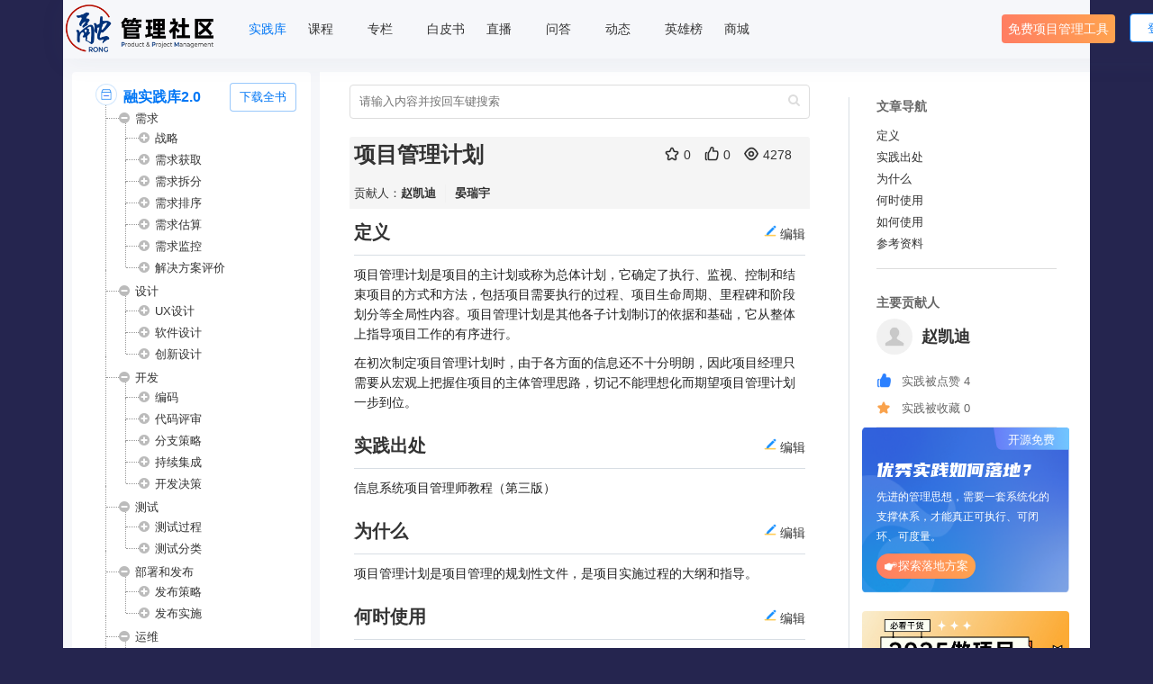

--- FILE ---
content_type: text/html; charset=UTF-8
request_url: https://www.rongpm.com/rrpl/project-management-plan.html
body_size: 9758
content:
<!DOCTYPE html><html xmlns:wb="http://open.weibo.com/wb" lang='zh-cn' class='m-rrpl m-rrpl-view'>
  <head profile="http://www.w3.org/2005/10/profile"> 
    <meta charset="utf-8"> 
    <meta name="renderer" content="webkit"> 
    <meta http-equiv="X-UA-Compatible" content="IE=edge"> 
    <meta http-equiv="Cache-Control" content="no-transform"> 
    <meta name="Generator" content="chanzhi9.0 www.zsite.com'"> 
    <meta name="viewport" content="width=device-width, initial-scale=1.0"> 
    <title>项目管理计划 - 融管理社区</title> 
    <meta name="keywords" content="项目管理计划,项目管理 项目管理计划,什么是项目管理计划,项目管理计划是什么,项目管理计划怎么用,项目管理计划如何使用,项目管理计划实践出处,为什么用项目管理计划,项目管理计划适合哪些情况,项目管理计划的输出物是什么"> 
    <meta name="description" content="项目管理计划是项目的主计划或称为总体计划，它确定了执行、监视、控制和结束项目的方式和方法，包括项目需要执行的过程、项目生命周期、里程碑和阶段划分等全局性内容。"> 
    <meta name="browsermode" content="application"/>
    <meta name="viewport" content="width=device-width, initial-scale=1.0, user-scalable=no"> 
    <link rel='preload' as='style' href='/source-css-c7bc053c1e0627bcc8695b860948f678-1768544268.html'/>
    <link rel='stylesheet' href='/theme/default/default/chanzhi.all.css?v=9.0' type='text/css' media='screen'/> <script>
      var config={"webRoot":"\/","cookieLife":30,"cookiePath":"\/","requestType":"PATH_INFO","requestFix":"-","moduleVar":"m","methodVar":"f","viewVar":"t","defaultView":"html","themeRoot":"\/theme\/","currentModule":"rrpl","currentMethod":"view","clientLang":"zh-cn","requiredFields":"","save":"\u4fdd\u5b58","router":"\/index.php","runMode":"front","langCode":""}
      if(typeof(v) != "object") v = {};v.theme = {"template":"default","theme":"wide","device":"desktop"};
    </script>
    <script src='/js/chanzhi.all.js?v=9.0' type='text/javascript'></script> 
    <link rel='stylesheet' href='https://static.zentao.net/rongpm/css/default_wide_zh-cn.css?v=1656489415' type='text/css' media='screen' id='themeStyle'/> 
    <link rel='icon' href='/file.php?f=202310/f_d9b3854cb9bd2dc7bbe283dc813b88c3.ico&t=ico&o=&s=&v=1768188641' type='image/x-icon' />
    <link rel='shortcut icon' href='/file.php?f=202310/f_d9b3854cb9bd2dc7bbe283dc813b88c3.ico&t=ico&o=&s=&v=1768188641' type='image/x-icon' /> 
    <link href='/rss.xml' title='融管理社区' type='application/rss+xml' rel='alternate' /> <!--[if lt IE 9]>
      <script src='/js/chanzhi.all.ie8.js?v=9.0' type='text/javascript'></script>            <![endif]--> <!--[if lt IE 10]>
      <script src='/js/chanzhi.all.ie9.js?v=9.0' type='text/javascript'></script>  <![endif]--> 
    <link rel='stylesheet' href='/source-css-c7bc053c1e0627bcc8695b860948f678-1768544268.html' type='text/css' media='screen' />
  </head>
  <body> 
    <div class='page-container'> 
      <div class='blocks' data-region='all-top'>
        <div data-ve='block' data-id="13"> 
          <header id='header' class=' is-mc-nav'> 
            <div id='headTitle' class='with-navbar '> 
              <div class='row'> 
                <div id='siteTitle'> 
                  <div id='siteLogo' data-ve='logo'><a href='/index.html' >
                    <img src='https://static.zentao.net/rongpm/upload/202310/f_e737d2a8a2fb1d22c66aa0bb4bf96e20.png' class='logo' alt='' title='' />
</a>
</div>
                                </div>
            <div id='navbarWrapper'>
      <nav id='navbar' class='navbar' data-type='desktop_top'>
  <div class='navbar-header'>
    <button type='button' class='navbar-toggle' data-toggle='collapse' data-target='#navbarCollapse'>
      <span class='icon-bar'></span>
      <span class='icon-bar'></span>
      <span class='icon-bar'></span>
    </button>
  </div>
  <div class='collapse navbar-collapse' id='navbarCollapse'>
    <ul class='nav navbar-nav'>
                                    
                        <li class=''><a href='/rrpl.html' target='_self'>实践库</a>
</li>
                                        
                        <li class=''><a href='/course.html' target='_self'>课程</a>
</li>
                                        
                        <li class=''><a href='/column.html' target='_self'>专栏</a>
</li>
                                        
                        <li class=''><a href='/page/white-paper.html' target='_self'>白皮书</a>
</li>
                                        
                        <li class=''><a href='/video.html' target='_self'>直播</a>
</li>
                                        
                        <li class=''><a href='/ask/all/all.html' target='_self'>问答</a>
</li>
                                        
                        <li class=''><a href='/events.html' target='_self'>动态</a>
</li>
                                        
                        <li class=''><a href='/score-rankingList.html' target='_self'>英雄榜</a>
</li>
                                        
                        <li class=''><a href='/duihuan.html' target='_self'>商城</a>
</li>
                                        
                        <li class=''><a href='https://www.zentao.net/?from=rrplnav' target='_blank'>免费项目管理工具</a>
</li>
                      <!-- end nav1 -->
      
    </ul>
  </div>
</nav>

</div>
      
      
                                                                  
                <nav class='pull-right siteNav'><a href='/user-login.html' >登录</a>
<a href='/user-register.html' >注册</a>
</nav> 
                                                <div class='custom-middle-right'><div class="search-wrap">
    <input type="text" id="search" />
    
                    <i class="icon icon-search"></i>
    <select name="pickerModel" id="pickerModel" class="modal-select"></select>
    <input type="hidden" class="selectedModel" />
</div>
</div>
                                        </div>
  </div>
</header>

  </div>

        <div id="block277" class='block'>


<div class="modal fade" id="editName">
  <div class="modal-dialog">
    <div class="modal-content">
      <div class="modal-body">
        <p class="modal-title">
                    <img src="https://cdn.easycorp.cn/rongpm/source/default/wide/rongicon.png">欢迎来到<span class="primary">融管理社区</span>！</p>
        <p class="modal-desc">我们鼓励用户使用个性化昵称，您可以更好地与其他社区成员互动和交流。请设置一个您喜欢的昵称。</p>
        <form id="nicknameForm" action="/user-editnickname.html" method="post">
            <div class="form-group">
                <label for="realname" class="form-label">新昵称</label>
                <div>
                    <input type="text" name="realname" maxlength="20" class="form-control" id="realname">
                    <p class="tips">昵称长度为2-20个字符，可包含汉字/字母/数字/特殊字符。</p>
                </div>
            </div>
            <input class="btn btn-primary" type="submit" value="确定">
        </form>
      </div>
    </div>
  </div>
</div></div>
</div>
    <div class='page-wrapper'>
      <div class='page-content'>
        <div class='blocks row' data-region='all-banner'></div>

              <link rel='stylesheet' href='/js/markdown/toastui/viewer.css?v=9.0' type='text/css' media='screen'/>
<script src='/js/markdown/toastui/viewer.js?v=9.0' type='text/javascript'></script>
              <link rel='stylesheet' href='/js/markdown/toastui/min.css?v=9.0' type='text/css' media='screen'/>
<script src='/js/markdown/toastui/min.js?v=9.0' type='text/javascript'></script><script src='/js/markdown/toastui/zh-cn.js?v=9.0' type='text/javascript'></script>
              <link rel='stylesheet' href='https://static.zentao.net/web/css/swiper-bundle.min.css?v=9.0' type='text/css' media='screen'/>
<script src='https://static.zentao.net/web/js/swiper-bundle.min.js?v=9.0' type='text/javascript'></script>
              <link rel="stylesheet" href="/theme/default/share/css/share.min.css">
<div class="clearfix">
  <div class="col-md-3">
    <div class="practice-wrap">
      <a href='/rrpl-exportAll-4.html' class="btn-exportAll" target="_blank">下载全书</a>
      <ul class="tree" id="showTree"></ul>
      <div class="export-book">
        <a href='/rrpl-exportAll-4.html' class="primary-btn-exportAll" target="_blank">下载全书</a>
      </div>
    </div>
  </div>
  <div class="col-md-9">
    <div class="col-md-8">
      <div class="content-wrap">
        <input type='hidden' name='flag' id='flag' value='project-management-plan-guest'  />
        
                <input type='hidden' name='uri' id='uri' value='/rrpl/project-management-plan'  />
        
                <div class="panel" id="content-view">
          <div class="search-wrap">
            <input type='text' name='rrplSearch' id='rrplSearch' value='' placeholder="请输入内容并按回车键搜索" />
            
                    <i class="icon icon-search"></i>
          </div>
          <div class="panel-heading">
            <div class="tt">
              <h1 class="preview-h3">
                <div>项目管理计划</div>
              </h1>
              <div class="item-wrap">
                <div class="item">
                  
                          <i class="icon-size thumbs-up"></i>
                  <div class="collect-count">0</div>
                </div>
                <div class="item">
                  
                          <i class="icon-size icon-star1"></i>
                  <div class="star-count">0</div>
                </div>
                <div class="item">
                  
                          <i class="icon-size icon-read"></i>
                  <div>4278</div>
                </div>
              </div>
            </div>
            <div class="label-list">
                          </div>
            <div class="author-info">
              贡献人：
                            <div class="authors-wrap">
                <a href='/rrpl-profile-candy.html' class='authors'>赵凯迪</a>
              </div>
                            <div class="authors-wrap">
                <a href='/rrpl-profile-yanruiyu.html' class='authors'>晏瑞宇</a>
              </div>
                          </div>
          </div>
          <div class="panel-body">
            <div class="define">
              <h3 id="define" class="preview-h3">
                <div>定义</div>
                                <div class="item-edit">
                  
                          <i class="icon-size icon-wiki-edit"></i>编辑                </div>
                              </h3>
              <div id="define-textarea" data-content="项目管理计划是项目的主计划或称为总体计划，它确定了执行、监视、控制和结束项目的方式和方法，包括项目需要执行的过程、项目生命周期、里程碑和阶段划分等全局性内容。项目管理计划是其他各子计划制订的依据和基础，它从整体上指导项目工作的有序进行。

在初次制定项目管理计划时，由于各方面的信息还不十分明朗，因此项目经理只需要从宏观上把握住项目的主体管理思路，切记不能理想化而期望项目管理计划一步到位。
"></div>
              <div id="define_div"></div>
                            <div class="item-options-btn hide">
                <div class="radio">
                  <label data-toggle="tooltip" data-tip-class="tooltip-danger" title="请点击阅读并同意。">
                    <input type="radio" name="agreeDefine">
                    请阅读并同意 <a href="/rrpl-agreement.html" data-toggle="modal" target="_blank">共享协议</a>。                  </label>
                </div>
                <button class="btn btn-primary item-save" data-placement="right" data-tip-class="tooltip-primary" title="提交审核成功，请等待审核！">保存</button>
                <button class="btn item-cancel">取消</button>
              </div>
            </div>
                          <h3 id="origin" class="preview-h3">
                <div>实践出处</div>
                                <div class="item-edit">
                  
                          <i class="icon-size icon-wiki-edit"></i>编辑                </div>
                              </h3>
              <div id="origin-textarea" data-content="信息系统项目管理师教程（第三版）"></div>
              <div id="origin_div"></div>
                            <div class="item-options-btn hide">
                <div class="radio">
                  <label data-toggle="tooltip" data-tip-class="tooltip-danger" title="请点击阅读并同意。">
                    <input type="radio" name="agreeOrigin">
                    请阅读并同意 <a href="/rrpl-agreement.html" data-toggle="modal" target="_blank">共享协议</a>。                  </label>
                </div>
                <button class="btn btn-primary item-save" data-placement="right" data-tip-class="tooltip-primary" title="提交审核成功，请等待审核！">保存</button>
                <button class="btn item-cancel">取消</button>
              </div>
            
                          <h3 id="why" class="preview-h3">
                <div>为什么</div>
                                  <div class="item-edit">
                    
                            <i class="icon-size icon-wiki-edit"></i>编辑                  </div>
                              </h3>
              <div id="why-textarea" data-content="项目管理计划是项目管理的规划性文件，是项目实施过程的大纲和指导。"></div>
              <div id="why_div"></div>
                            <div class="item-options-btn hide">
                <div class="radio">
                  <label data-toggle="tooltip" data-tip-class="tooltip-danger" title="请点击阅读并同意。">
                    <input type="radio" name="agreeWhy">
                    请阅读并同意 <a href="/rrpl-agreement.html" data-toggle="modal" target="_blank">共享协议</a>。                  </label>
                </div>
                <button class="btn btn-primary item-save" data-placement="right" data-tip-class="tooltip-primary" title="提交审核成功，请等待审核！">保存</button>
                <button class="btn item-cancel">取消</button>
              </div>
            
                          <h3 id="when" class="preview-h3">
                <div>何时使用</div>
                                  <div class="item-edit">
                    
                              <i class="icon-size icon-wiki-edit"></i>编辑                  </div>
                              </h3>
              <div id="when-textarea" data-content="项目启动阶段，《项目章程》确定后着手编写《项目管理计划》。"></div>
              <div id="when_div"></div>
                            <div class="item-options-btn hide">
                <div class="radio">
                  <label data-toggle="tooltip" data-tip-class="tooltip-danger" title="请点击阅读并同意。">
                    <input type="radio" name="agreeWhen">
                    请阅读并同意 <a href="/rrpl-agreement.html" data-toggle="modal" target="_blank">共享协议</a>。                  </label>
                </div>
                <button class="btn btn-primary item-save" data-placement="right" data-tip-class="tooltip-primary" title="提交审核成功，请等待审核！">保存</button>
                <button class="btn item-cancel">取消</button>
              </div>
            
                          <h3 id="how" class="preview-h3">
                <div>如何使用</div>
                                  <div class="item-edit">
                    
                                <i class="icon-size icon-wiki-edit"></i>编辑                  </div>
                              </h3>
              <div id="how-textarea" data-content="项目管理计划详略均可，可由一个或多个部分计划，以及其他事项组成。每一个分计划和其他组成部分的详细程度都要满足具体项目的需要。其他组成部分可以包括这些内容：里程碑清单、资源日历、进度基准、成本基准、质量基准、风险登记册等。

项目管理计划记录了计划过程组的各个计划子过程的全部成果，包括：
1.	项目管理团队选择的各个项目管理过程。
2.	每一选定过程的实施水平。
3.	对实施这些过程时使用的工具与技术所做的说明。
4.	在管理具体项目中使用选定过程的方式和方法，包括过程之间的依赖关系和相互作用，以及重要的依据和成果。
5.	为了实现项目目标所执行工作的方式、方法。
6.	监控变更的方式、方法。
7.	实施配置管理的方式、方法。
8.	使用实施效果测量基准并使之保持完整的方式、方法。
9.	项目干系人之间的沟通需要与技术。
10.	选定的项目生命周期和多阶段项目的项目阶段。
11.	高层管理人员为了加快解决未解决的问题和处理未作出的决策，对内容、范围和时间安排的关键审查。

项目管理计划的内容结构参考如下：
![image](https://static.zentao.net/rongpm/upload/202301/f_15829eb0503f6e750fbf67d718502377.jpg)
《项目管理计划》制定过程容易出现问题，应给予高度关注：
1. 计划的制定由一人进行，没有全员参与；
2. 项目计划制定不周全，缺少某些风险的考虑和应对政策；
3. 计划没有得到评审和批准便执行；
4. 项目情况发生变化后没有相应的变更计划；
5. 计划的变更没有按照变更流程的要求进行。"></div>
              <div id="how_div"></div>
                            <div class="item-options-btn hide">
                <div class="radio">
                  <label data-toggle="tooltip" data-tip-class="tooltip-danger" title="请点击阅读并同意。">
                    <input type="radio" name="agreeHow">
                    请阅读并同意 <a href="/rrpl-agreement.html" data-toggle="modal" target="_blank">共享协议</a>。                  </label>
                </div>
                <button class="btn btn-primary item-save" data-placement="right" data-tip-class="tooltip-primary" title="提交审核成功，请等待审核！">保存</button>
                <button class="btn item-cancel">取消</button>
              </div>
            
            
            
                          <h3 id="references" class="preview-h3">
                <div>参考资料</div>
                                  <div class="item-edit">
                    
                                  <i class="icon-size icon-wiki-edit"></i>编辑                  </div>
                              </h3>
              <div id="references-textarea" data-content="信息系统项目管理师教程（第三版）"></div>
              <div id="references_div"></div>
                            <div class="item-options-btn hide">
                <div class="radio">
                  <label data-toggle="tooltip" data-tip-class="tooltip-danger" title="请点击阅读并同意。">
                    <input type="radio" name="agreeReferences">
                    请阅读并同意 <a href="/rrpl-agreement.html" data-toggle="modal" target="_blank">共享协议</a>。                  </label>
                </div>
                <button class="btn btn-primary item-save" data-placement="right" data-tip-class="tooltip-primary" title="提交审核成功，请等待审核！">保存</button>
                <button class="btn item-cancel">取消</button>
              </div>
            
            
            
            
            
            
            
                        <p class="statement mt-48">我们非常重视知识产权，我们在非常努力地寻找最初的出处来源并注明出处。但因为互联网信息浩瀚，难免会有疏漏。如果您觉得有侵犯您的权益，请联系我们。</p>
            <div>
              <div class="flex">
                <div class="abstract">
                  <div class="item-wrap">
                    <div class="item">
                      <div class="item-label">更新时间：</div>
                      <div>2023-03-08</div>
                    </div>
                  </div>
                </div>
                <div class="version-wrap">
                  <span>版本号:</span>
                  <span>2</span>
                </div>
                                  <div class="history-wrap">
                     <input type='button' value='查看历史版本 > ' class='btn btn-history'  />                     <div class="history-list more-list">
                                            <div class="flex-wrap"><a href='/rrpl/project-management-plan-1.html' class='history-item' title='项目管理计划' target='_blank'><span>项目管理计划</span> <span class='version'>1</span></a>
 <span class='editedDate'>更新时间：2023-03-08</span></div>                                          </div>
                  </div>
                              </div>
              <div class="tips-wrap">本实践采用<a href="/rrpl-agreement.html" data-toggle="modal">知识共享署名-相同方式共享 4.0 国际许可协议</a>进行许可</div>
              <div class="options-button">
                                  <a class="edit-link" href="/user-login-L3JycGwtZWRpdC0tMTk5Lmh0bWw=.html" data-toggle="tooltip" data-placement="right" data-tip-class="tooltip-primary" title="和我们一起共创吧!">
                    
                                      <i class="icon-size icon-wiki-edit"></i>编辑                  </a>
                  <span class="dropdown btn-export">
                    <div class="btn-group edit-link">
                      <a href='/user-login-L3JycGwvcHJvamVjdC1tYW5hZ2VtZW50LXBsYW4ucGRm.html' target='_blank' class='text-ellipsis'>
                                      <i class="rrpl-export-icon"></i>导出项目管理计划.pdf</a>
                      <div class="btn-group">
                        <button class="btn angle-down " type="button" data-toggle="dropdown">
                                          <i class="icon icon-angle-down"></i></button>
                        <ul class="dropdown-menu pull-right">
                                                    
                                          <li><a href='/rrpl/project-management-plan.pdf'  id='pdf'>
                                          <img src="/theme/default/default/images/main/icon-pdf.png">导出项目管理计划.pdf</a>
</li>
                          
                                          <li><a href='/rrpl/project-management-plan.doc'  id='doc'>
                                          <img src="/theme/default/default/images/main/icon-doc.png">导出项目管理计划.docx</a>
</li>
                          
                                          <li><a href='/rrpl/project-management-plan.ppt'  id='ppt'>
                                          <img src="/theme/default/default/images/main/icon-ppt.png">导出项目管理计划.pptx</a>
</li>
                        </ul>
                      </div>
                    </div>
                  </span>
                              </div>
            </div>
          </div>

          <div class="options-wrap">
                        <div class="share-wrap">
              
                                  <i class="icon-share"></i>
              <p class="like-text">分享</p>
              <div class="social-share hide"></div>
            </div>
                      </div>
        </div>
                  <div id='commentBox'>
            

                              <link rel='stylesheet' href='/source-css-1fa3e9d176cc8a0a8fd822e3c664eabe-1768544268.html' type='text/css' media='screen' /><div class='panel'> 
  <div class='panel-heading'><strong>
    
                                  <i class='icon-comment-alt'></i> 发表评论</strong>
  </div> 
  <div class='panel-body'> 
    <form method='post' class='form-horizontal' id='commentForm' action="/message-post-comment.html"> 
      <div class='form-group'> 
        <label for='from' class='col-sm-1 control-label'>
          称呼
        </label> 
        <div class='col-sm-5 required'> 
          <input type='text' name='from' id='from' value='' class='form-control' /> 
        </div> 
      </div> 
      
                                    <div class='form-group email-wrapper'> 
        <label for='email' class='col-sm-1 control-label'>
          邮箱
        </label> 
        <div class='col-sm-5'> 
          <input type='text' name='email' id='email' value='' class='form-control' /> 
        </div> 
        
                                      <div class='col-sm-5'> 
          <div class='checkbox'> 
            <label>
              <input type='checkbox' name='receiveEmail' value='1' checked /> 
              
                                            接收邮件提醒
            </label> 
          </div> 
        </div> 
      </div> 
      <div class='form-group'> 
        <label for='content' class='col-sm-1 control-label'>
          内容
        </label> 
        <div class='col-sm-11 required'> 
          <textarea name='content' id='content' class='form-control' placeholder='RRPL希望您可以留下宝贵意见，首次发表意见可增加20积分'></textarea>
          <input type='hidden' name='objectType' id='objectType' value='rrpl'  />
          
          
                                        <input type='hidden' name='objectID' id='objectID' value='199'  />
        </div>
      </div>
              
      
                                    <div class='form-group hiding' id='captchaBox'></div>
             <div class='form-group'>
        <div class='col-sm-11 col-sm-offset-1'>
          <span> <input type='submit' id='submit' class='btn btn-primary' value='提交' data-popover-container="false" data-loading='稍候...' /> </span>
          <span>
          
                                        <small class="text-important">通过审核后显示您的意见</small></span>
        </div>
      </div>
    </form>
  </div>
</div>
<script src='/source-js-1fa3e9d176cc8a0a8fd822e3c664eabe-1768544268.html' type='text/javascript'></script>          </div>
              </div>
    </div>
    <div class="col-md-4 right-menu">
      <div class="col-md-2 right-menu"><div class="right-menu-fixed"><p class="article-nav">文章导航</p><h6><a href='#define'>定义</a></h6><h6><a href='#origin'>实践出处</a></h6><h6><a href='#why'>为什么</a></h6><h6><a href='#when'>何时使用</a></h6><h6><a href='#how'>如何使用</a></h6><h6><a href='#references'>参考资料</a></h6></div></div>      <div class="flex-creator">
        <h4 class="justify-between">
          <span>主要贡献人</span>
        </h4>
        <div class="creator-wrap">
                                                                                    <div class="author">
            <a href="/rrpl-profile-candy.html" class="info">
              
                                <img src='https://thirdwx.qlogo.cn/mmopen/vi_32/POgEwh4mIHO4nibH0KlMECNjjGxQUq24ZEaGT4poC6icRiccVGKSyXwibcPq4BWmiaIGuG1icwxaQX6grC9VemZoJ8rg/132'  />
              <div>
                <p class="author-name">赵凯迪</p>
                <p></p>
              </div>
            </a>
            <p>
              
                                  <i class="icon-size icon-stared1"></i>
              实践被点赞              4            </p>
            <p>
              
                                  <i class="icon-size icon-thumbs-o-up"></i>
              实践被收藏              0            </p>
          </div>
        </div>
      </div>
            <a class="convert-zt" href="https://www.zentao.net/?from=rrplOther" target="_blank">
        
                          <img src='/theme/default/default/images/main/rrpl-zt-bg.png' class='convert-bg' />
        <div class="convert-tag">开源免费</div>
        <h2 class="convert-title">优秀实践如何落地？</h2>
        <p class="convert-desc">先进的管理思想，需要一套系统化的支撑体系，才能真正可执行、可闭环、可度量。</p>
        <div class="convert-link">
                            <img src='/theme/default/default/images/main/icon-convert-hand.png'  />
探索落地方案</div>
      </a>
      <div class="zt-swiper-wrapper">
        <div class="swiper zt-swiper">
          <div class="swiper-wrapper">
            <div class="swiper-slide">
              
                                  <img src='https://static.zentao.net/rongpm/source/default/wide/adao-ipd-1.jpg'  />
            </div>
          </div>
          <div class="swiper-pagination"></div>
        </div>
      </div>
            <div class="detail-recommend-wrap">
          <h4>推荐阅读</h4>
          <ul class="recommend-list">
                        
                              <li><a href='/rrpl/kt.html' >KT决策法</a>
</li>
                        
                              <li><a href='/rrpl/request-for-proposal.html' >需求建议书（RFP）</a>
</li>
                        
                              <li><a href='/rrpl/project-initiation-report.html' >项目立项报告</a>
</li>
                        
                              <li><a href='/rrpl/decide-iteration-length.html' >确定迭代长度</a>
</li>
                        
                              <li><a href='/rrpl/project-kick-off-meeting.html' >项目开踢（kick-off）会议</a>
</li>
                      </ul>
      </div>
                          <div class="detail-recommend-wrap detail-wxGroupQrcode">
          <div class="bg-white">
            <div class='row blocks' data-region='wxGroupQrcode-block'><div id="block269" class='block'>


<div class="community-weChat-group ">
    <div class="wechat-group-text">
        <div class="title">加入<span class="primary-title">社区微信群</span></div>
        <div class="desc">与行业大咖零距离交流学习</div>
    </div>
    <div class="group-qrcode">
        
                                      <img class="qrcode" src="https://static.zentao.net/rongpm/upload/202505/f_7e00b701902d597f88723ddcbad66e1c.png">
        
                                      <img class="big-qrcode" src="https://static.zentao.net/rongpm/upload/202505/f_7e00b701902d597f88723ddcbad66e1c.png">
    </div>
</div></div>
</div>
          </div>
        </div>
                          <div class="detail-recommend-wrap detail-white-paper">
          <div class='row blocks' data-region='whitePaperDownload-block'><div id="block268" class='block'>


<div class="white-paper-block">
    <div class="dis_flex">
        <div class="white-paper-text">
            <span class="primary-paper-text">PMO实践白皮书</span><br>
            白皮书上线
        </div>
        <div class="download"><a href="/page/white-paper.html" class="down">去下载</a></div>
    </div>
</div></div>
</div>
        </div>
          </div>
  </div>
</div>
<script src="/theme/default/share/js/social-share.min.js"></script><script src="/js/clipboard/clipboard.min.js"></script><script src="https://static.zentao.net/web/js/swiper-bundle.min.js"></script>  <div class='blocks all-bottom row' data-region='all-bottom'>
  <div class='col' data-grid='12'><div id="block245" class='block'>


<div id="foot">
    <div class="container">
        <div class="row">
            <div class="left">
                <div class="img img5">
                    
                          <img src="https://static.zentao.net/rongpm/source/default/wide/footer-logo.png" alt="融项目管理平台">
                </div>
            </div>
            <div class="right">
                <div class="text text-left">
                    <ul>
                        <!--<li>-->
                        <!--    <h2>关于</h2>-->
                        <!--    <a href="">关于我们</a>-->
                        <!--</li>-->
                        
                      <li>
                            <h2>联系我们</h2>
                            <a href="###">电话：4006 8899 23 </a>
                            <a href="###">邮箱：beining@chandao.com</a>
                            <!--<a href="/faq/global/c6.html">电话：4006 8899 23 </a>-->
                            <!--<a href="/faq/global/c7.html">邮箱：beining@easycorp.ltd</a>-->
                        </li>
                        
                    <li>
                            <h2>融实践库</h2>
                            <a href="/faq.html">关于我们</a>
                            <a href="###" class="join">
                                <span>加入我们</span>
                                <div class="code-wrap">
                                    
                    <img src="https://static.zentao.net/rongpm/upload/202505/f_7e00b701902d597f88723ddcbad66e1c.png" />
                                    <span>微信号：rongpmcom</span>
                                </div>
                            </a>
                            <a href="/rrpl.html">立即学习</a>
                        </li>
                        
                  <li class="wechat-footer">
                            <h2>微信公众号</h2>
                            
                <img src="https://open.weixin.qq.com/qr/code?username=rongpm" alt="">
                        </li>
                        
                <li class="wechat-footer">
                            <h2>微信视频号</h2>
                            
              <img src="https://static.zentao.net/rongpm/source/default/wide/wx-video-qrcode.png" alt="">
                        </li>
                        
              <li class="wechat-footer wx-group ">
                            <h2>社区微信群</h2>
                            
            <img class="wxGroupQrcode" src="https://static.zentao.net/rongpm/upload/202505/f_7e00b701902d597f88723ddcbad66e1c.png" alt="">
                        </li>
                        <!--<li>-->
                        <!--    <h2>大会</h2>-->
                        <!--    <a href="https://www.huodongxing.com/event/9633545083200?utm_source=%e6%90%9c%e7%b4%a2%e6%b4%bb%e5%8a%a8%e5%88%97%e8%a1%a8%e9%a1%b5&utm_medium=&utm_campaign=searchpage&qd=4328363122557" target="_blank">报名入口</a>-->
                        <!--    <a href="http://conf.rongpm.com/" target="_blank">大会介绍</a>-->
                        <!--    <a href="http://conf.rongpm.com/#speaker" target="_blank">大会嘉宾</a>-->
                            <!--<a href="http://conf.rongpm.com/">精彩回顾</a>-->
                        <!--</li>-->
                        <!-- <li>-->
                        <!--    <h2>社区</h2>-->
                        <!--    <a href="">社区动态</a>-->
                        <!--    <a href="">社区博客</a>-->
                        <!--    <a href="">大会嘉宾</a>-->
                        <!--</li>-->

                    </ul>
                </div>
            </div>
        </div>
        
    <div class="links">
            <div class="link">
                <span>友情链接：</span>
        		<a href="https://www.zentao.net/?from=uprrpl" target="_blank">禅道项目管理软件</a>
        		<a href="https://www.chandao.net/?from=uprrpl" target="_blank">云禅道</a>
        		<a href="https://www.minjiekaifa.com/?from=uprrpl" target="_blank">敏捷开发</a>
        		<a href="https://xuanim.com/?from=uprrpl" target="_blank">喧喧IM</a>
        		<a href="https://www.zdoo.com/?from=uprrpl" target="_blank">ZDOO协同办公</a>
        		<a href="https://ztf.im/?from=uprrpl" target="_blank">ZTF自动化测试框架</a>
        		<a href="https://www.zendata.cn/?from=uprrpl" target="_blank">ZenData测试数据生成器</a>
        		<a href="https://www.zendas.com/?from=uprrpl" target="_blank">ZenDAS数据分析</a>
        		<a href="https://www.qucheng.com/?from=uprrpl" target="_blank">渠成企业软件百宝箱</a>
        		<a href="https://www.zenshot.cn/?from=uprrpl" target="_blank">ZenShot开源截图工具</a>
        		<a href="https://www.zenpanel.cn/?from=uprrpl" target="_blank">ZenPanel服务控制面板</a>
        		<a href="https://www.hardenx.cn/?from=uprrpl" target="_blank">敏捷咨询</a><br/>
            </div>
        </div>
    </div>
</div></div>
</div>  </div>
  </div></div>
    
<footer id='footer' class='clearfix'>
    <div class='wrapper'>
      <div id='footNav'>
        <a href='/sitemap/' class='text-linki'>
<i class='icon-sitemap'></i> 站点地图</a>
              </div>
      <span id='copyright'>
                            &copy; 2021- 2026  &nbsp;&nbsp;
      </span>
      <span id='icpInfo'>
                  <a href='http://beian.miit.gov.cn' target='_blank'>鲁ICP备18054969号-32</a>
                                  <a href='http://www.beian.gov.cn/portal/registerSystemInfo?recordcode=37021002001258' target='_blank'>
<img src='/theme/default/default/images/main/police.png'  />
鲁公网安备37021002001258号</a>
              </span>
      <div id='powerby'>
          <a href='http://www.zsite.com/?v=9.0' target='_blank' title='开源 cms — 首选ZSITE建站系统'><span class='icon-chanzhi'></span> <span class='name'>ZSITE</span>9.0</a>      </div>
          </div>
  </footer>
                <a href='#' id='go2top' class='icon-arrow-up' data-toggle='tooltip' title='返<br/>回<br/>
顶<br/>
部'></a>
</div>
 
<div id='rightDocker' class='hidden-xs'>
  <button id='rightDockerBtn' class='btn' data-toggle="popover" data-placement="left" data-target='$next'>
<i class='icon-qrcode'></i></button>
  <div class='popover fade'>
    <div class='arrow'></div>
    <div class='popover-content docker-right'>
      <table class='table table-borderless'>
        <tr>
                                                  <td>
                <div class='heading'>
  <i class='icon-weixin'>&nbsp;</i> 融项目管理</div>
                
<img src='[data-uri]' data-src='/data/wechat/gh_023e1165ac2f.jpg' width='200' height='200' />
              </td>
                                                          <td>
              <div class='heading'>
                
  <i class='icon-mobile-phone'></i>
                移动访问              </div>
              
<img src='[data-uri]' class='qrcode-mobile' width='200' height='200' data-src='/misc-qrcode.html' />
            </td>
                  </tr>
      </table>
    </div>
  </div>
</div>
<div class='hide'><div id="block246" class='hidden'>
  
</div>
</div>



<script src='/source-js-c7bc053c1e0627bcc8695b860948f678-1768544268.html' type='text/javascript'></script>
</body>
</html>



--- FILE ---
content_type: text/css;charset=UTF-8
request_url: https://www.rongpm.com/source-css-c7bc053c1e0627bcc8695b860948f678-1768544268.html
body_size: 9861
content:
/* Css for https://www.rongpm.com/rrpl/project-management-plan.html, Version=1768544268 */
 .page-wrapper {background: #F6F7FA}
.page-wrapper .clearfix {margin-top: 20px;}
.page-wrapper .clearfix .col-md-9 {background: #fff; margin-bottom: 30px;}
.tree li .tree-leaf{cursor: pointer;word-break: break-word;}
.tree li li.flex{display: flex;justify-content: space-between;}
.tree li .practice-name{max-width: 120px;overflow: hidden;text-overflow: ellipsis;white-space: nowrap; }
.right-menu {padding-top: 14px}
.right-menu-fixed{border-left: 1px solid rgb(216, 222, 228);min-height: 100px;padding-left: 30px;position: static;width: 235px;}
.right-menu > .right-menu {width: 100%;}
.right-menu .article-nav {color: #666; font-weight: 600; font-size: 14px; margin-bottom: 15px;}
.right-menu h6 {font-weight: normal; font-size: 13px;}
.right-menu h6 a {color: #333;}
.tree-leaf:focus{color: #333}
.practice-wrap .btn-exportAll {position: absolute; right: 35px; top: 20px; z-index: 3; padding: 5px 10px; color: #fff; border-radius: 4px; background: #fff; border: 1px solid rgba(2, 119, 245, 0.4); color: #0277F5;}
.practice-wrap .export-book { position: absolute; bottom: 16px; width: 100%;border-top: 1px solid #fff; padding-top: 15px; display: flex; justify-content: center;}
.practice-wrap .primary-btn-exportAll {background: #0277F5; border-radius: 4px; padding: 6px 40px; color: #fff; font-size: 14px;}
.tree .tree-leaf.active{color: #0277F5;}
.options-wrap{display: flex;align-items: center;justify-content: center;}
.like-wrap, .collect-wrap, .share-wrap{margin-right: 30px;padding-left: 16px;cursor: pointer;color: #2D2E57;display: flex;flex-direction: column;align-items: center;width: 70px;position: relative;}
.collect-wrap{cursor: pointer;}
.like-wrap p, .collect-wrap p{margin-bottom: 0;}
.content-wrap .panel-heading .tt{display: flex;justify-content: space-between;}
.content-wrap .panel-heading .tt h1{margin-top: 0;margin-bottom: 0;font-size: 24px;display: flex;}
.content-wrap .panel-heading .define{margin-top: 10px;}
.content-wrap .abstract, .content-wrap .item-wrap, .content-wrap .item-wrap .item{display: flex;}
.content-wrap .abstract{display: flex;justify-content: space-between;padding: 6px 0;}
.content-wrap .item-wrap .item{margin-right: 15px;display: flex;align-items: center;font-size: 14px;}
.content-wrap .item-wrap .item i{margin-right: 5px;margin-bottom: 3px;}
.icon-size{width: 16px;height: 16px;background-size: 100%;}
.icon-thumbs-o-up{background-image: url(https://static.zentao.net/rongpm/source/default/wiki/icon-bookmarked.png);}
.icon-thumbs-o-up:before {content: '';}
.thumbs-up{background-image: url(https://static.zentao.net/rongpm/source/default/wiki/icon-bookmark.png);}
.icon-star1{background-image: url(https://static.zentao.net/rongpm/source/default/wiki/icon-star1.png);}
.icon-stared1{background-image: url(https://static.zentao.net/rongpm/source/default/wiki/icon-stared1.png);}
.icon-read{background-image: url(https://static.zentao.net/rongpm/source/default/wiki/icon-read.png);}
.icon-star{background-image: url(https://static.zentao.net/rongpm/source/default/wiki/icon-star.png);}
.icon-stared{background-image: url(https://static.zentao.net/rongpm/source/default/wiki/icon-stared.png);}
.icon-share{background-image: url(https://static.zentao.net/rongpm/source/default/wiki/icon-share.png);}
.icon-share-active{background-image: url(https://static.zentao.net/rongpm/source/default/wiki/icon-share-active.png);}
.rrpl-export-icon{background-image: url(https://static.zentao.net/rongpm/source/default/wiki/rrpl-export-icon.png);background-size: 100%;}
.like-icon, .icon-share{width: 56px;height: 56px;background-size: 100%;margin-bottom: 8px;}
.like-icon:before, .icon-star:before, .icon-star-empty:before, .icon-share:before{content: ''}
.collect-img{border-radius: 50%;padding: 8px;border: 1px solid #ddd;width: 56px;height: 56px;margin-bottom: 8px;}
.icon-collect{background: url(https://static.zentao.net/rongpm/source/default/wiki/icon-collect.png) no-repeat center;background-size: 28px;}
/* .icon-collected{background: url(https://static.zentao.net/rongpm/source/default/wiki/icon-collected.png) no-repeat center;} */
.icon-collect.icon-star{background: url(https://static.zentao.net/rongpm/source/default/wiki/icon-collected.png) no-repeat center;border: 1px solid #2566FA;background-size: 28px;}
.apply-wrap{margin-top: 10px;padding: 0 15px;margin-bottom: 30px;}
.apply-wrap .apply{background-color: #0277F5;display: inline-block;width: 56px;height: 24px;line-height: 24px;text-align: center;border-radius: 2px;margin-left: 10px;color: #fff}
.choose-tree-wrap{background-color: #fff;}
.choose-tree-wrap h2{cursor: pointer;margin: 0;font-size: 14px;font-weight: normal;color: #BBBBBB;border: 1px solid rgba(228,228,228,1);padding: 10px;border-radius: 4px 4px 0px 0px;}
.choose-tree-wrap h2 i{float: right;font-size: 20px;line-height: 16px;}
#commentBox{display: none;}
.panel-body h3{font-size: 20px;color: #333;margin-top: 26px;border-bottom: 1px solid rgb(216, 222, 228);padding-bottom: 10px;display: flex;justify-content: space-between;}
.item-edit{font-size: 14px;cursor: pointer;font-weight: normal;line-height: 26px;}
.item-options-btn{margin: 10px;text-align: center;display: none;}
.item-options-btn .item-save{margin-right: 10px}
.panel-body textarea{width: 100%;border: 1px solid #ddd;}
.new-content-item{color: green}
.mr-10{margin-right: 10px;}
.toastui-editor-contents p, .fontSize16{font-size: 16px;color: #333!important;font-family: "Helvetica Neue", Helvetica, Tahoma, Arial, 'Microsoft Yahei', 'Hiragino Sans GB', 'WenQuanYi Micro Hei', sans-serif;}
#define{margin-top: 0}
.fontSize16 a{word-break: break-word;}
.content-wrap .toastuiview-editor-contents {font-size: 14px; font-family: inherit;}
.content-wrap .toastuiview-editor-contents h1 {font-size: 18px; border-bottom: 0;}
.content-wrap .toastuiview-editor-contents h2 {font-size: 16px; border-bottom: 0;}
.content-wrap .toastuiview-editor-contents h3, .content-wrap .toastuiview-editor-contents h4, .content-wrap .toastuiview-editor-contents h5, .content-wrap .toastuiview-editor-contents h6 {font-size: 14px;}
.toastui-editor-contents ol>li:before{margin-top: 3px;}
.toastui-editor-contents ul>li:before{margin-top: 11px!important;}
.toastui-editor-contents code{margin: 0}
.tree li{padding-left: 22px;position: relative;}
.tree li:before{background-color: #ddd;}
.tree li.leaf-parent:before{background-color: #fff;}
.tree li>.list-toggle:before{content: '\e650'}
.tree li.open>.list-toggle:before{content: '\e651'}
.tree>li.open>.list-toggle:before{content: ''}
.tree li>.list-toggle{color: #bbb}
.tree>li.open>.list-toggle{background-image: url(https://static.zentao.net/rongpm/source/default/wiki/icon-tree-parent.png);width: 24px;height: 24px;background-size: 100%;}
.tree>li.open>a{margin-left: 9px;font-weight: bold;font-size: 16px;}
.tree li.open.active>.list-toggle, .tree li.open.active>a{color: #0277F5}
.tree li a:focus, .tree li a:visited{color: #666}
/* .tree li:before{width: 0;height: 0;border: 0;} */
#content-view.panel{border: 0;overflow: visible;box-shadow: none;margin-bottom: 60px; padding: 14px 13px;}
.panel>.panel-heading {padding: 7px 5px;}
.panel>.panel-body {padding: 15px 5px;}
#content-view .panel-heading{border-bottom: 0}
#showTree, #myTree{background: #fff; padding: 14px 26px 80px; border-radius: 4px}
.practice-wrap{position: relative;}
.practice-wrap .options-icon {display: flex;align-items: center;justify-content: center;padding: 15px 22px;background: #F8F8F8;margin-bottom: 15px;}
.practice-wrap .icon-rl{display: flex;align-items: center;color: #ccc;cursor: pointer;background-color: #0277F5;padding: 6px 80px;border-radius: 10px;color: #fff;}
.practice-wrap .icon-rl .icon {background: url(https://static.zentao.net/rongpm/source/default/wiki/icon-rl.png) no-repeat;background-size: cover;width: 20px;height: 20px;display: inline-block;margin-right: 5px;}
.practice-wrap .claim-list{display: none;position: absolute;right: 10px;top: 45px;background-color: #fff;box-shadow: 0 0 6px #ddd;border-radius: 5px;width: 140px; max-height: 200px;overflow-y: auto;z-index: 2;padding: 8px;}
.practice-wrap .claim-list .claim{display: block;line-height: 30px;max-width: 100%;overflow: hidden;text-overflow: ellipsis;white-space: nowrap;}
.practice-wrap .icon-plus-link {margin-right: 16px;background: #0277f5;color: #fff;border-radius: 10px;padding: 6px 14px;display: flex;align-items: center;display: none;}
.practice-wrap .icon-plus-link .icon-plus{color: #fff; font-size: 20px;margin-right: 5px; }
#treeMenuBox{border: 1px solid #E4E4E4;position: relative;}
#treeMenuBox:before{content: '';position: absolute;left: 120px;height: 100%;border-left: 1px solid #E4E4E4;}
#treeMenuBox i, #treeMenuBox li:before, #treeMenuBox ul:after, #treeMenuBox li:after, #treeMenuBox>li>a>i.icon-angle-right{display: none;}
#treeMenuBox li.has-list{display: flex;padding-left: 30px}
#treeMenuBox li.has-list a{width: 80px;margin-left: 0;position: relative;}
#treeMenuBox li.leaf-parent{padding-top:0;padding-bottom: 5px}
#treeMenuBox>li{display: block!important;padding-left: 0!important;padding-top: 8px;}
#treeMenuBox i.icon-angle-right{display: inline;float: right;margin-bottom: 2px;}
#treeMenuBox>li>a{padding-left: 15px}
#treeMenuBox>li>a.active{color: #2566FA;border-left: 4px solid #2566FA;padding-left: 11px;}
.empty-wrap{background-color: #f5f5f5;padding: 15px;border-color: #ddd;border-radius: 4px;font-size: 16px;display: flex;justify-content: space-between;align-items: center;margin: -15px;margin-bottom: 30px;}
.empty-wrap img{width: 180px}
.empty-wrap h2{margin-top: 0;margin-bottom: 15px;}
.empty-wrap h2 img {width: 135px;}
.empty-wrap .code-wrap{font-size: 12px;width: 180px;text-align: center;}
.empty-wrap .code-wrap p{margin-top: 10px;margin-bottom: 0;text-align: left;}
.empty-wrap .text-wrap{width: calc(100% - 210px)}
.empty-wrap .text-wrap p{text-align: justify;}
.table-empty-tip{padding: 15px;background-color: #f5f5f5;margin: -15px}
.table-empty-tip .icon-hand-left {margin-right: 5px;color: #2566FA;}
#commentBox{padding: 0}
#commentBox > .panel.mgb-0 {border-bottom: 1px solid #ddd;}
#commentBox > .panel:not(.mgb-0) {border-color: transparent;margin-top: 15px; box-shadow: unset;}
#commentBox > .panel:not(.mgb-0) .panel-heading {border-bottom: 0;padding: 0;margin-bottom: 15px;}
#commentBox > .panel:not(.mgb-0) .panel-heading .icon-comment-alt {display: none;}
#commentBox > .panel:not(.mgb-0) .panel-body {padding: 0;}
#commentBox > .panel:not(.mgb-0) .panel-body form .form-group:first-child, #commentBox > .panel:not(.mgb-0) .panel-body form .email-wrapper {display: none;}
#commentBox > .panel:not(.mgb-0) .panel-body form .form-group label {display: none;}
#commentBox > .panel:not(.mgb-0) .panel-body form .form-group .col-sm-11 {width: 100%; padding-right: 0;}
#commentBox > .panel:not(.mgb-0) .panel-body form .form-group .col-sm-11:after {display: none;}
#commentBox > .panel:not(.mgb-0) .panel-body form .form-group .col-sm-11 textarea {background-color: #fff;border-radius: 4px;min-height: 100px; border-color: #1A1A1A14; box-shadow: unset;}
#commentBox > .panel:not(.mgb-0) .panel-body form .form-group .col-sm-offset-1 {margin-left: 0;}
#commentBox > .panel:not(.mgb-0) .panel-body form .form-group .col-sm-offset-1 input {width: 80px;border-radius: 6px;display: block;margin-bottom: 5px;}

.flex {display: flex;}
.history-wrap, .version-wrap{position: relative;padding:10px 15px;}
.history-wrap {padding: 0;}
.history-wrap .btn-history{text-align: center;line-height: 32px;border: 0; padding: 0; border-radius: 4px;background-color: transparent; box-shadow: unset;}
.history-wrap .btn-history.active{background: #fff;border: 1px solid #eee;box-shadow: none;}
.history-wrap .history-list, .creator-wrap .all-creator-list{display: none;position: absolute;box-shadow: 0 0 10px #ddd;padding: 16px;background-color: #fff;z-index: 2;width: 95%;top: 40px;}
.history-wrap .history-list {width: 360px;right: 0;}
.history-wrap .history-list .flex-wrap{display: flex;justify-content: space-between;}
.history-wrap .history-list a{display: block;text-decoration: underline;max-width: 57%;overflow: hidden;text-overflow: ellipsis;white-space: nowrap;margin-bottom: 10px;}
.history-wrap .history-list a:hover{color: #2566FA;text-decoration: underline!important;}
.version-wrap {padding: 6px 14px;}
.tips-wrap {margin-bottom: 28px;}
.tips-wrap a {color: #2566FA;}

.options-button {display: flex; justify-content: space-between; padding-bottom: 27px; border-bottom: 1px solid #D8DEE4;}
.options-button .dropdown-menu {border-radius: 14px; border-color: #E9E9E9; box-shadow: 0px 4px 4px 0px #182D5A1A; margin-top: 6px; padding: 4px; right: 17px; min-width: unset;}
.options-button .dropdown-menu li a {padding:4px 8px; width: max-content;}
.options-button .dropdown-menu li a:hover {background: rgba(37, 102, 250, 0.1);}
.options-button .dropdown-menu li:hover a {color: #2566FA;}
.options-button .dropdown-menu li img {width: 13px; margin-right: 4px; margin-bottom: 2px;}

.creator-wrap{position: relative;display: flex;flex-direction: column;}
.creator-wrap .creator-item {cursor: pointer;}
.creator-wrap .creator-item img{overflow: hidden;cursor: pointer;width: 40px;height: 40px;display: inline-block;text-align: center;background-color: #E8E8E8;border-radius: 50%;margin: 5px}
.creator-wrap .all-creator-list {top: 60px;}
.creator-wrap .creator-list{position: relative;}
.creator-wrap .creator-item:hover + .creator-detail {display: block;}
.creator-wrap .creator-detail{display: none;min-width: 140px;padding: 15px 8px 0;position: absolute;top: 100%;left: 0;background: #fff;border-radius: 5px;box-shadow: 0 0 5px #ddd;z-index: 20;}
.creator-wrap .creator-detail p a{margin: 0 5px;}
.creator-wrap .author {border-bottom: 1px solid #E7E7E7;}
.creator-wrap .author .info {display: flex; align-items: center;margin-bottom: 20px;width: max-content;}
.creator-wrap .author .info > img {width: 40px;height: 40px;border-radius: 50%;overflow: hidden;margin-right: 10px;}
.creator-wrap .author .info p {margin-bottom: 0;color: #666;}
.creator-wrap .author .info .author-name {font-size: 18px;font-weight: bold;color: #333;}
.creator-wrap .author .icon-size {display: inline-block;margin-bottom: -3px;margin-right: 8px;}

.edit-link {display: flex; min-width: 85px; max-width: 335px; height: 32px; color: #2566FA; align-items: center; line-height: 32px; border: 1px solid #2566FA; border-radius: 20px; padding-left: 12px;}
.edit-link:visited {color: #2566FA;}
.edit-link > a {color: #2566FA;}
.edit-link .icon-wiki-edit, .item-edit .icon-wiki-edit{background-image: url(https://static.zentao.net/rongpm/source/default/wiki/icon-edit.png); display: inline-block; margin-bottom: 1px; margin-right: 3px;}
.edit-link .icon-angle-down {color: #FFA300;}
.edit-link .angle-down {background: transparent; border: 0; box-shadow: unset;}

.flex-creator{margin-top: 20px;border-top: 1px solid #ddd;padding-top: 20px;width: 200px;color: #666;}
.flex-creator .justify-between {display: flex; justify-content: space-between;}
.flex-creator .justify-between > a {font-size: 12px;color: #666;font-weight: normal;}
.flex-creator .justify-between > a:hover {color: #2566FA}

.social-share {float: right;margin-top: 10px;}
.share-component {position: absolute;box-shadow: 0 0 10px #ddd;border-radius: 10px;padding: 5px 10px;top: 74px;width: max-content;z-index: 4;}
.share-wrap p {margin-bottom: 0;}
.rrpl-export-icon {display: inline-block;width: 16px;height: 16px;margin-bottom: -1px;margin-right: 3px;}

.recomment-wrap {background-color: #f5f5f5;padding: 5px 15px;}
.recomment-wrap .flex {display: flex;justify-content: space-between;}
.recomment-wrap .flex .refresh {cursor: pointer;font-weight: normal;}
.recomment-wrap .flex .icon-refresh {margin-right: 4px;display: inline-block;color: #bbb;}
.recommend-list {list-style: none; padding-left: 0;margin-top: 20px;}
.recommend-list li {margin-bottom: 10px;}
.recommend-list li a {color: #333;}
.rotate {animation: rotate 0.5s linear;}

#commentBox > .panel.mgb-0 {border: 1px solid #1A1A1A14; border-radius: 4px; box-shadow: unset;}
#commentBox .panel.mgb-0 .panel-heading {padding: 12px 16px; background: #F8FAFD; font-size: 14px; line-height: 22px;}
#commentBox .comment-container {border-top: 1px solid #1A1A1A14; padding: 0 16px;}
#commentBox .comment-container .panel {border-top: 1px solid #1A1A1A14; padding: 16px 0; box-shadow: unset;}
#commentBox .comment-container .panel:first-child {border-top: 0;}
#commentBox .panel.mgb-0 .comment-container .panel-heading {background: transparent; padding: 0; margin-bottom: 8px;}
#commentBox .comment-container .panel-heading a {color: #007AFF;}
#commentBox .comment-container .panel-body {padding: 0;}
#commentBox .panel.mgb-0 .comment-container .panel-heading.reply-heading {padding: 8px 16px; margin-bottom: 0; background: #F8FAFD;}
#commentBox .panel.mgb-0 .comment-container .content-heading + .panel-body + .reply-heading {margin-top: 16px;}
#commentBox .panel.mgb-0 .comment-container .panel-heading.reply-heading + .panel-body {padding: 0 16px 8px; background: #F8FAFD;}
#commentBox .reply-heading .icon-user:before {display: none;}
#commentBox .pager {margin-top: 0; padding-bottom: 4px;}
#commentBox .pager > a:first-child {margin-left: 4px;}

@keyframes rotate {
    from {
        transform: rotate(0);
    }

    to {
        transform: rotate(180deg);
    }
}

.detail-recommend-wrap {padding-top: 20px;}
.detail-recommend-wrap h4 {color: #666;}
.community-weChat-group {background: #fff !important;}
.detail-wxGroupQrcode {padding-top: 0; border-top: 1px solid #E7E7E7;}
.detail-white-paper {padding-top: 0;}
.detail-white-paper .white-paper-block {margin: 0 10px; padding: 12px 10px 16px 8px !important;}
.detail-white-paper .white-paper-block .white-paper-text{font-size: 14px !important;}
.detail-white-paper .
.label-list {margin-top: 16px; display: flex; flex-wrap: wrap;}
.label-list .label {margin-right: 4px; background: transparent; border-radius: 2px; margin-bottom: 4px;}
.label-list .label-info {color: #00BBF6; border: 1px solid #C0ECFF;}
.label-list .label-primary {color: #2E7FFF; border: 1px solid #E6F0FF;}
.label-list .label-success {color: #8166EE; border: 1px solid #EFECFA;}
.author-info {margin-top: 20px;display: flex;align-items: center; }
.authors-wrap .authors {font-weight: bold;}
.author-info .authors-wrap:first-child {border-right: 1px solid #f1f1f1;margin-right: 10px; padding-right: 10px;}
.author-info .authors-wrap {margin-right: 10px;}
.authors-wrap a, .authors-wrap a:hover, .authors-wrap a:visited {color: #333;}

.btn-export {display: inline-block;}
.btn-export > .edit-link {margin-top: 0;line-height: 22px;background: transparent;}
.btn-export > .edit-link:hover, .btn-export > .edit-link:active, .btn-export > .edit-link:focus {border-color: #0277f5;color: #0277f5;}
.btn-export > .edit-link .caret {margin-top: -3px;border-top-color: #0277f5;}

.radio a {color: #0277f5; font-weight: bold;}
.radio .error {color: #FF5858}

.mt-30 {margin-top: 30px;}
.mt-48 {margin-top: 48px;}

.search-wrap {position: relative;}
.search-wrap i {position: absolute; right: 10px; top: 10px; color: #ddd; cursor: pointer;}
.search-wrap i:hover {color: #0277f5;}
#rrplSearch {width: 100%; margin-bottom: 20px; border: 1px solid #ddd; border-radius: 4px;padding: 8px 35px 8px 10px;}

.col-md-6 #content > .panel-body {padding: 0;}
.live {margin-top: 15px;display: flex;}
.live .images .carousel {margin-bottom: 0;}
.carousel-control, .carousel-control.left, .carousel-control.right {width: 40px; height: 40px;}
.live .images .carousel-control .icon {top: -8px; width: 40px; height: 40px;}
.live-list .title, .to-claim .title,
.live-list .list-wrap li, .practices li, .to-claim .to-claim-list li, .wechat-groups li {display: flex;align-items: center;justify-content: space-between;}
.live-list .title h2, .to-claim .title h2 {margin: 0 0 0 20px;font-size: 16px;}
.live-list .list-wrap {margin-top: 10px; margin-bottom: 0;}
.live-list .list-wrap li {list-style: none;border-bottom: 1px solid #ddd;}
.live-list .list-wrap li:last-child {border-bottom: 0;}
.live-list .list-wrap li h4 {width: 130px;overflow: hidden;text-overflow: ellipsis;white-space: nowrap;margin-top: 12px;}
.live-list .list-wrap li h4 + span {width: 70px;text-align: right;}
.practices {padding: 0;margin-top: 15px;background: #f5f5f5;margin-bottom: 15px; float: none;}
.practices h2 {font-size: 16px;}
.practices ul, .to-claim ul, .wechat-groups ul {padding-left: 0;}
.practices .col-md-6:first-child ul {border-right: 1px solid #ddd;padding-right: 15px;}
.practices ul li h4 {width: 140px;overflow: hidden;text-overflow: ellipsis;white-space: nowrap;}
.practices ul li h4 + span {overflow: hidden;text-overflow: ellipsis;white-space: nowrap;width: 115px;}
.practices li, .to-claim .to-claim-list li, .wechat-groups ul li {list-style: none;}
.to-claim {margin-top: 15px;background: #f5f5f5;padding: 15px;position: relative;}
.to-claim .title {margin-bottom: 10px;}
.to-claim .title h2 {margin-left: 0;}
.to-claim .to-claim-list {margin-bottom: 0;}
.to-claim .to-claim-list h4 {width: 490px;overflow: hidden;text-overflow: ellipsis;white-space: nowrap;}
.to-claim .clickable-claim {color: #0277f5;cursor: pointer;}
.date-form {text-align: center;width: 190px;padding: 20px;box-shadow: 0 0 5px #ddd;position: absolute;z-index: 2;background-color: #fff;display: none;}
.date-form p {text-align: left;}
.date-form .form-control[readonly] {background: #F4F4F4;border-radius: 6px;cursor: text;}
.date-form .btn {margin-top: 10px;width: 100%;}
.date-form .popover-content {width: max-content;}
.wechat-groups {position: relative;}
.wechat-groups h2 {margin: 0;font-size: 16px;}
.wechat-groups ul {padding: 20px 10px 10px;background: #f5f5f5;margin-top: 10px;}
.wechat-groups ul li {margin-bottom: 10px;}
.wechat-groups .btn-add {color: #0277f5; padding: 4px 10px; border: 1px solid #0277f5; border-radius: 4px;cursor: pointer;}
.wechat-groups .btn-add:hover {color: #fff; background: #0277f5;}
.wechat-groups .popover {width: 162px;}
.wechat-groups .popover .popover-content {display: flex; flex-direction: column;}

.zt-swiper.swiper {margin-left: -16px; margin-top: 20px; width: 230px; border-radius: 4px;}
.zt-swiper .swiper-pagination {bottom: 22px!important;}
.zt-swiper .swiper-pagination-bullet {width: 6px; height: 6px; background: #007AFF; margin: 0 3px!important;}

@media (max-width: 1366px) {
    .right-menu-fixed {position: static;}
}
@media (max-width: 767px) {
    .empty-wrap{flex-direction: column;}
    .empty-wrap .text-wrap{width: 100%}
    .tree li>.list-toggle {
        color: #0277f5;
    }
    .author-info {flex-wrap: wrap;}
    .tooltip {z-index: 10016;}
    .table-empty-tip .icon-hand-left {display: inline-block; transform: rotate(90deg);}
    .to-claim .to-claim-list h4 {max-width: 80%;}
    .practices {padding-top: 10px; padding-bottom: 10px;}
    .practices .col-md-6:first-child ul {border-right: 0; padding-right: 0;}
    .content-wrap .item-wrap .item {margin-right: 0 !important;}
    .mt-30 .flex, .options-button {flex-direction: column; align-items: flex-start;}
    .version-wrap {padding-left: 0;}
    .btn-export {margin-top: 10px; max-width: 100%;}
    .tips-wrap {margin-top: 6px;}
    .options-button .dropdown-menu {right: 0;}
    .options-button .dropdown-menu li a {padding: 8px;}
    .options-icon + .btn-exportAll {display: none;}
    .page-wrapper .clearfix .col-md-9 {margin-left: 10px; margin-right: 10px;}
}

.convert-zt {margin-left: -16px; margin-right: -10px;}
body{background:#25254f;font-family:"Helvetica Neue", Helvetica, Tahoma, Arial, 'Microsoft Yahei', 'Hiragino Sans GB', 'WenQuanYi Micro Hei', sans-serif;}a{color:#333;}a:hover,a:focus,button:focus,input:focus{outline:none !important;text-decoration:none !important;}::-webkit-scrollbar{background:#f1f1f1;}::-webkit-scrollbar-thumb{background-color:#c1c1c1;}#header{width:100%;border:none;box-shadow:0px 4px 30px 0px #3c59730f;position:fixed;top:0;z-index:11;}.m-article .page-wrapper,.m-product .page-wrapper,.m-ask .page-wrapper{padding-top:80px;}#navbarWrapper #navbar .nav > li.active > a:hover,#navbarWrapper #navbar .nav > li.active > a{font-weight:400;}.is-mc-nav #headTitle>.row>#navbarWrapper{padding-left:0px;}#navbarWrapper #navbar{float:right;background:none;}#navbar .nav{padding-left:26px;}#navbar .nav > li > a{font-size:14px;margin:11px 0;padding:10px 7px;min-width:66px;}#navbar .navbar-nav li a:visited{color:#555;}#navbar .nav > li > a:focus,#navbar .nav > li.open > a,#navbar .nav > li.open > a:focus,#navbar .nav >li.active>a,#navbar .nav >li.active>a:focus{background:none;font-size:14px !important;color:#0277f5;}#navbar .nav > li > a:hover,#navbar .nav > li.open > a:hover,#navbar .nav >li.active>a:hover{color:#0277f5;background:none;}#navbar .nav > li > a:focus{color:#555;}#navbar .nav > li .dropdown-menu .active a:focus,#navbar .nav > li .dropdown-menu .active a:visited,#navbar .nav > li .dropdown-menu li:hover a:focus,#navbar .nav > li .dropdown-menu li:hover a:visited{color:#fff;}#navbar .nav > li > a:hover > .caret,#navbar .nav > li > a:focus > .caret,#navbar .nav > li.active > a > .caret,#navbar .nav > li.active > a:hover > .caret{color:#666;border-top-color:#0277f5;border-bottom-color:#0277f5;}#headTitle > .row{display:flex;justify-content:space-between;}#headTitle > .row:before,#headTitle > .row:after{display:none;}#navbarWrapper{flex:1;}#navbarWrapper #navbar{float:none;}#navbar .nav >li:last-child{float:right;}#navbar .nav >li:last-child a{background:linear-gradient(79.34deg,#ff7e62 3.48%,#ffa34f 96.95%);border-radius:4px;color:#fff;padding:6px 7px;margin-top:15px;}#navbar .nav >li:last-child a:hover{background:linear-gradient(79.34deg,#ffa34f 3.48%,#ff7e62 96.95%);color:#fff;}#navbar .nav >li:last-child a:visited,#navbar .nav >li:last-child a:focus{background:linear-gradient(79.34deg,#ff7e62 3.48%,#ffa34f 96.95%);color:#fff;}#navbar .nav >li:last-child a:visited:hover,#navbar .nav >li:last-child a:focus:hover{background:linear-gradient(79.34deg,#ffa34f 3.48%,#ff7e62 96.95%);color:#fff;}#msgBox a{width:auto;position:relative;overflow:unset;top:-11px;margin-right:10px;}#msgBox a .label-badge{position:absolute;top:-12px;}.col{padding-left:0 !important;padding-right:0 !important;}.m-index-index .all-bottom{width:100%;margin:0 auto;}#footer{background:#25254f;}#footer > .wrapper{border-top:0;}#footNav{left:0;}.siteNav{margin-top:15px;}.siteNav a{text-decoration:none;line-height:32px !important;text-align:center;display:inline-block;width:96px;height:32px;border-radius:4px;margin-left:10px;background-color:#0277f5;color:#fff;overflow:hidden;text-overflow:ellipsis;white-space:nowrap;padding:0 5px;}.siteNav a.username,.siteNav a:first-child{border:1px solid #0277f5;background:#fff;color:#0277f5;}.siteNav a.username:hover,.siteNav a:first-child:hover{color:#fff;background:#0277f5;}#siteLogo img{max-width:172px;}a[href="/user-logout.html"]{width:45px;}#msgBox{margin-left:-4px;}#headTitle nav>a{margin-right:0;}.page-wrapper{padding-top:60px;}.page-user-control{padding-top:20px;}.m-user .page-wrapper{padding-top:80px;}.m-user .page-wrapper .page-user-control{padding-top:0;}.wrapper a{color:#aaa;}.m-rrpl-index .white-paper-block{margin-top:15px;}.m-rrpl-index .community-weChat-group{margin:0 8px !important;}.m-rrpl-index .block-article-latestPractice,.m-rrpl-index .block-article-recommendedPractice{margin-bottom:0 !important;}.m-rrpl-view .label-list{margin-top:10px;}.m-rrpl-view .practice-wrap .btn-exportAll{right:16px;top:12px;}#headTitle .custom-middle-right{display:none;}.m-claim-browse .page-wrapper{padding-top:80px;}.m-column-view .qrcode-info .qrcode img ~ img,.m-column-view .qrcode-info .qrcode canvas ~ canvas,.m-column-view .qrcode-info .big-qrcode img ~ img,.m-column-view .qrcode-info .big-qrcode canvas ~ canvas{display:none !important;}.wechat-login-btn{background-color:#4cb74c;color:#fff;padding:10px 25px;border-radius:4px;display:inline-block;margin-top:50px;margin-bottom:70px;}.view-content .origin .official-content .official-info .official-qrcode-wrapper img{min-width:160px;}.pager.pager-justify{padding-right:0;}.pager.pager-justify:before,.pager.pager-justify:after{display:none;}.pager.pager-justify{justify-content:space-between;}@media (max-width: 1500px){.modal-open #header{width:99.3vw;}}@media (max-width: 767px){#header{z-index:11;}.bootbox.modal .modal-dialog{width:90%;}#headTitle img{height:35px;max-width:unset;min-width:unset;}#headTitle.with-navbar{height:50px;margin-right:0;padding:10px 0;width:100%;margin-bottom:10px;}.navbar-toggle{margin-top:0px;}#navbar .nav > li > a{line-height:50px;font-size:14px;padding:0;}#navbar .navbar-nav{text-align:center;}#navbar .navbar-collapse{background:linear-gradient(to right,#fff,#e6f7ff);border:none;position:absolute !important;width:100%;}#footer{padding-right:10px;}.siteNav{margin-top:0;position:absolute;right:60px;top:12px;}.siteNav #cartBox{margin-right:15px;}.siteNav #cartBox a{overflow:unset;max-width:68px;}.siteNav a{width:auto;background:transparent;color:#a5a5a5;margin-left:0;}.siteNav a:first-child{color:#a5a5a5;border:0;max-width:62px;}.siteNav a .icon-user,.siteNav a .label-badge{display:none;}.siteNav .username{max-width:76px;}#msgBox{display:none;}.m-column-browse .siteNav a:first-child{background:#f3f7fb;}.is-mc-nav #headTitle>.row>#siteTitle{min-width:unset;width:140px;}.m-claim-browse .practice span:first-child{width:80%;}.m-claim-browse .claim .claim-list .practice span:last-child{width:20%;}}.privacy-link:hover{color:#0277f5;}#rightDocker{display:none !important;}table td a,table td a:hover,table td a:visited{color:#0277f5;}.pager-wrapper{font-size:14px;}.pager{padding-right:50px;font-size:14px;display:flex;align-items:baseline;}.pager > i,.pager > a{vertical-align:baseline;}.icon-page-first:before{content:'\e6dc';}.icon-page-last:before{content:'\e6dd';}.pager .icon-angle-right:before{content:'\e6e1';}.pager .icon-angle-left:before{content:'\e6e0';}.pager .icon-angle-left{transform:unset;top:0;}#commentBox .pager{display:inline-flex;padding-right:0;}.toastuiview-editor-contents a{color:#0277f5;}#cartBox{margin-right:0;position:relative;top:-10px;}#cartBox a{margin-left:0;}.m-form .page-wrapper{background:#f6f7fa url(https://cdn.easycorp.cn/rongpm/source/default/wide/banner-column.png) top left no-repeat;background-size:100% 200px;padding-top:95px;}.m-form .page-wrapper .breadcrumb{display:none;}.m-form .page-wrapper .article{border:0;border-radius:8px;padding:38px 65px;}.m-form .page-wrapper .article header{padding-left:0;padding-right:0;}.m-form .page-wrapper .article h1{color:#1764cb;font-weight:normal;font-size:26px;padding-bottom:38px;border-bottom:1px solid #d7dee5;margin-top:0;}.m-form .page-wrapper .article h1:has(a){border-bottom:0;}.m-form .page-wrapper .article .items .item{padding:0;margin-bottom:42px;border:0 !important;}.m-form .page-wrapper .article .items .item .item-heading h4{font-size:16px;font-weight:normal;margin-top:0;margin-bottom:15px;}.m-form .page-wrapper .article .items .item .item-content{padding-left:0;}.m-form .page-wrapper .article .items .item .item-content input,.m-form .page-wrapper .article .items .item .item-content textarea{border-color:rgba(164,170,176,0.7);box-shadow:unset;}.m-form .page-wrapper .article #submit{width:130px;height:34px;border-radius:4px;}.m-form .checkbox-primary>input,.m-form .radio-primary>input{opacity:1;top:-2px;}.m-form .checkbox-primary input:indeterminate+label:after,.m-form .checkbox-primary.indeterminate>label:after,.m-form .radio-primary input:indeterminate+label:after,.m-form .radio-primary.indeterminate>label:after{opacity:0;}.m-form .checkbox-primary>label:after,.m-form .radio-primary>label:after{opacity:0;}.m-form .pager{padding-left:20px;padding-right:20px;align-items:center;justify-content:center;}.m-form .pager:before,.m-form .pager:after{display:none;}.m-form .pager .disabled{display:none !important;}@media (max-width: 768px){.m-ask #headTitle{z-index:222;}.m-ask .row .col-md-2,.m-ask .row >.question-wrap{width:100%;}.m-ask .question-wrap .panel .panel-heading .label-ask{padding-left:3px;padding-right:3px;display:inline;}.m-ask .question-wrap .panel .panel-heading .status-list{margin-bottom:10px;}.m-ask .modal .modal-dialog{width:95% !important;margin:55px auto !important;}.m-ask .modal .modal-dialog .w-100px{width:65px;}.m-ask .modal .modal-dialog .table-form .btn-wrap a{margin-top:6px;}.m-ask .modal .modal-dialog .table-form .inline-td input{width:54%;}.m-ask .question-wrap .question-list .item{padding-left:5px;padding-right:5px;}.m-ask .question-wrap .question-list .item .description-wrap .description{max-width:80%;}.m-ask .question-wrap .question-list .item .title{display:flex;flex-direction:column;align-items:flex-start;}.m-ask .question-wrap .question-list .item .title .lt{width:100%;}.m-ask .question-wrap .question-list .item .actions{flex-wrap:wrap;margin-top:15px;}.m-ask .question-wrap .question-list .item .actions li{margin-right:5px;}.m-ask .question-wrap .question-list .item .actions li.operation{margin-left:10px;margin-top:8px;}.m-ask .question-wrap .question-list .item .actions .question-share{right:0;left:auto;}.m-ask .question-wrap .question-list .item .related-practice{display:flex;flex-wrap:wrap;}.m-ask .question-wrap .question-list .item .related-practice .item{margin-bottom:-8px;}.m-claim .claim .header-toolbar{flex-direction:column;}.m-claim .claim .header-toolbar form .input-group input{width:175px;}.m-claim .claim .header-toolbar form .input-group i{right:32px;top:11px;}.m-video-browse .cards-videos .card:hover .media-wrapper{background:#d8e8eb;}.m-rrpl-index .white-paper-block{padding:18px 17px 18px 12px !important;}.m-rrpl-index .dis_flex{display:block;}.m-rrpl-index .dis_flex .download{margin-top:4px !important;}.m-rrpl-index #content.panel{margin-bottom:15px;}.m-rrpl-index .dis_flex .white-paper-text{font-size:18px !important;}.m-form .page-wrapper .article{padding:15px;}.m-form .page-wrapper .article h1{font-size:24px;margin-top:20px;}.m-form .page-wrapper .article h1 a{display:block;margin-top:25px;}.m-form .page-wrapper .article .items .item{margin-bottom:20px;border:0 !important;}.m-form .page-wrapper .article .item-content .w-p40{width:100%;}.m-form .page-wrapper .article #submit{margin-bottom:0;}.m-form .pager{padding-bottom:60px;}}.m-ask .question-wrap .answer-list .reply-content .content{white-space:break-spaces;}.question-wrap .question-list .item .description-wrap{align-items:flex-start;}.question-wrap .toastuiview-editor-contents{font-family:"Helvetica Neue", Helvetica, Tahoma, Arial, 'Microsoft Yahei', 'Hiragino Sans GB', 'WenQuanYi Micro Hei', sans-serif;}.question-wrap .toastuiview-editor-contents :not(table){line-height:unset;}.question-wrap .toastuiview-editor-contents ol li,.question-wrap .toastuiview-editor-contents ul li{display:flex;margin-bottom:-20px;}.question-wrap .toastuiview-editor-contents p{font-size:14px;margin:0;color:#666;}.m-column-view .view-content .details img{margin:10px auto 20px;}.m-video-index #block249 .carousel-inner{width:100vw;}.m-user-settings .page-wrapper{display:flex;}.m-user-settings .page-wrapper .page-content{flex:1;}.m-user-settings .page-wrapper .page-content .page-user-preferences{height:100%;}.m-user-settings .page-wrapper .page-content .page-user-preferences .preferences-block{height:max-content;}.login-modal-content #loginCommon #mask{background-color:#aab9d6;top:28px;}.login-modal-content #loginCommon .qrcode-content{margin-top:0;}.login-modal-content #loginCommon .qrcode-content .refresh{color:#fff;}.code-snippet__fix pre{padding-top:16px;}.code-snippet__fix pre code{height:26px;}#settleIn .modal-header .close{font-size:30px;opacity:0.5;}#settleIn .modal-header .close:hover{opacity:1;}body .toastui-editor-toolbar{height:27px;}body .toastui-editor-toolbar-group{padding-top:1px;}body .toastui-editor-toolbar-icons{background-image:url('/theme/default/default/images/main/toolbar-icons.png');background-size:530px 146px;}body .toastui-editor-toolbar-divider{margin:3px 8px;}body .toastui-editor-toolbar-icons.hrline{background-position-x:-107px;}body .toastui-editor-toolbar-icons.quote{background-position-x:-138px;}body .toastui-editor-toolbar-icons.bullet-list{background-position-x:-168px;}body .toastui-editor-toolbar-icons.ordered-list{background-position-x:-198px;}body .toastui-editor-toolbar-icons.task-list{background-position-x:-228px;}body .toastui-editor-toolbar-icons.indent{background-position-x:-258px;}body .toastui-editor-toolbar-icons.outdent{background-position-x:-288px;}body .toastui-editor-toolbar-icons.table{background-position-x:-318px;}body .toastui-editor-toolbar-icons.image{background-position-x:-348px;}body .toastui-editor-toolbar-icons.link{background-position-x:-378px;background-position-y:4px;}body .toastui-editor-toolbar-icons.code{background-position-x:-408px;background-position-y:4px;}body .toastui-editor-toolbar-icons.codeblock{background-position-x:-438px;background-position-y:4px;}body .toastui-editor-toolbar-icons:not(:disabled).codeblock.active,body .toastui-editor-toolbar-icons:not(:disabled).code.active,body .toastui-editor-toolbar-icons:not(:disabled).link.active{background-position-y:-24px;}body .toastui-editor-defaultUI-toolbar button{background-repeat:no-repeat;width:25px;height:25px;}body .toastui-editor-defaultUI-toolbar{height:27px;padding:0 6px;}body .toastui-editor-defaultUI-toolbar button{margin:0;}body .toastui-editor-defaultUI .ProseMirror{padding:10px 15px;}body .toastui-editor-popup-body input[type=text]:focus{border-color:#e1e3e9;}body .toastui-editor-toolbar-icons:not(:disabled).active{background-position-y:-25px;}body .toastui-editor-toolbar-icons.more{background-position-x:-470px;}body .toastui-editor-toolbar-item-wrapper{height:24px;line-height:24px;margin-top:0;margin-bottom:0;font-size:12px;}.m-column-list .pager .dropdown{display:none;}.m-video-index .card-heading .guest-title{display:none;}.m-video-index .card-heading .guest{max-width:unset;}.m-product-browse #cardMode .col-sm-4:has(#product29){display:none;}.m-column-view .view-content .related-zentao{position:relative;margin-top:20px;}.m-column-view .view-content .related-zentao img{width:100%;max-width:unset;margin:0;}.m-column-view .view-content .related-zentao .related-content{position:absolute;top:50px;left:50%;margin-left:-392px;text-align:center;z-index:1;width:100%;}.m-column-view .view-content .related-zentao h2{font-size:18px;line-height:28px;color:#007aff;margin-bottom:4px;margin-top:0;}.m-column-view .view-content .related-zentao p{font-size:14px;line-height:22px;color:#39485d;margin-bottom:8px;}.m-column-view .view-content .related-zentao a{padding:4px 16px;font-size:12px;line-height:18px;background:#fff;border-radius:2px;color:#007aff;display:inline-block;}@media (max-width: 1200px){.m-column-view .view-content .related-zentao .related-content{top:28px;}}@media (max-width: 768px){.m-product-browse .card .card-heading{padding:10px !important;}.m-product-browse .card .card-heading .text-ellipsis{padding-right:0 !important;display:flex;flex-wrap:wrap;white-space:normal;}.m-product-browse .card .card-heading .text-ellipsis > span:first-child{display:flex;height:40px;}.m-product-browse .card .card-heading .text-ellipsis .views-count{display:none;}.m-product-browse .card .card-heading .text-ellipsis .card-score{position:static;}#commentBox .panel{overflow:unset;}.m-column-view .view-content .related-zentao .related-content{margin-left:-119px;top:10px;}.m-column-view .view-content .related-zentao p{display:none;}.m-column-view .view-content .related-zentao h2{font-size:14px;}}.m-gift .breadcrumb{margin-top:15px;}.m-gift .card .card-actions{text-align:left;}.m-order .page-wrapper{padding-top:90px;}.m-product-browse .category{font-size:16px;}.m-video-view .page-wrapper{padding-top:80px;}.salon-ad + .salon-ad{display:none !important;}.zt-swiper .swiper-slide{background-repeat:no-repeat;}@font-face{font-family:'YouShe';src:url('/theme/default/default/font/YouSheBiaoTiHei.ttf');font-weight:normal;font-style:normal;}.convert-zt{position:relative;padding:32px 16px 16px;color:#fff;border-radius:4px;display:block;}.convert-zt:visited,.convert-zt:hover,.convert-zt:focus{color:#fff;}.convert-zt > *:not(.convert-bg){position:relative;z-index:2;}.convert-zt .convert-tag{position:absolute;right:0;top:0;background:url('/theme/default/default/images/main/convert-tag-bg.png') no-repeat;padding:4px 16px;}.convert-zt .column-tag{position:relative;padding-left:24px;margin-bottom:8px;}.convert-zt .column-tag img{position:absolute;left:-6px;top:-14px;}.convert-zt .convert-bg{position:absolute;left:0;top:0;width:100%;height:100%;}.convert-zt .convert-title{font-family:'YouShe';font-size:24px;line-height:32px;margin:0;font-weight:100;}.convert-zt .convert-desc{font-size:12px;line-height:22px;margin-top:2px;margin-bottom:8px;}.convert-zt .convert-link{display:inline-flex;padding:4px 8px;background:linear-gradient(79.34deg,#ff7e62 3.48%,#ffa34f 96.95%);border-radius:24px;font-size:13px;align-items:center;color:#fff;gap:4px;}.convert-zt .convert-link img{width:16px;}.m-rrpl-view .convert-zt .convert-title{font-size:22px;}.convert-column{padding-top:16px;margin-bottom:20px;}.convert-column .zt-logo{margin-bottom:8px;}.convert-column .zt-logo img{height:24px;}.convert-column .mix-logo img{height:36px;}.convert-column .convert-title{color:#2463eb;}.convert-column .convert-desc{color:#1e3b8a;}.convert-zt:has(.column-tag){padding-top:16px;margin-bottom:20px;}#block13{}#block13 .panel-heading{}#block277{}#block277 .panel-heading{}#block277 .modal-dialog{width:435px;padding:20px;}#block277 .modal-dialog .modal-body{padding:0;}#block277 .modal-dialog .modal-body .modal-title{font-size:20px;display:flex;align-items:center;font-weight:bold;margin-bottom:10px;}#block277 .modal-dialog .modal-body .modal-title .primary{color:#2463c7;}#block277 .modal-dialog .modal-body .modal-title img{margin-right:8px;width:34px;}#block277 .modal-dialog .modal-body .modal-desc{font-size:16px;line-height:24px;margin-bottom:10px;}#block277 .modal-dialog .modal-body form{text-align:center;}#block277 .modal-dialog .modal-body form .form-group{display:flex;align-items:flex-start;}#block277 .modal-dialog .modal-body form .form-group .form-label{line-height:32px;margin-right:12px;font-size:14px;}#block277 .modal-dialog .modal-body form .form-group .form-control{box-shadow:unset;border-color:#d3d3d3;border-radius:2px;}#block277 .modal-dialog .modal-body form .form-group .tips{color:#b3b3b3;margin-top:6px;margin-bottom:6px;text-align:left;}#block277 .modal-dialog .modal-body form .form-group .red{display:block;text-align:left;}#block277 .modal-dialog .modal-body form #submit{width:258px;height:32px;background:#2463c7;border-radius:4px;color:#fff;}@media (max-width: 768px){#block277 .modal-dialog{width:90%;}#block277 .modal-dialog .modal-body form .form-group .form-label{flex:0 0 45px;}}#block269{}#block269 .panel-heading{}#block269 .community-weChat-group{margin:13px 0;padding:18px 13px 17px 12px;display:flex;justify-content:space-between;align-items:center;background:#f8f8f8;position:relative;}#block269 .community-weChat-group.hide{display:none !important;}#block269 .wechat-group-text{max-width:110px;}#block269 .wechat-group-text .title{font-size:14px;line-height:22px;color:#333;padding-right:12px;padding-bottom:10px;border-bottom:1px solid #9c9c9c;}#block269 .wechat-group-text .primary-title{color:#0065ed;}#block269 .desc{color:#515151;font-size:12px;font-weight:500;line-height:16px;padding-right:12px;margin-top:9px;}#block269 .group-qrcode .qrcode{width:65px;height:65px;}#block269 .group-qrcode .big-qrcode{display:none;width:130px;height:130px;position:absolute;right:12px;bottom:-110px;z-index:2;}#block269 .group-qrcode .qrcode:hover ~ .big-qrcode{display:block;}@media (max-width: 767px){#block269 .group-qrcode .qrcode:hover ~ .big-qrcode{display:none;}}#block268{}#block268 .panel-heading{}#block268 .white-paper-block{background:url('https://cdn.easycorp.cn/rongpm/source/default/wide/ad-white-paper-bg.png');background-size:cover;padding:12px 28px 16px 14px;margin-bottom:24px;border-radius:4px;}#block268 .white-paper-text{font-size:18px;font-weight:700;line-height:30px;color:#333;}#block268 .white-paper-text .primary-paper-text{color:#2463c7;}#block268 .download{display:flex;justify-content:flex-end;margin-top:-4px;}#block268 .down{padding:3px 19px;background:#ff9e57;color:#fff;font-size:12px;font-weight:400;line-height:20px;border-radius:16px;max-width:80px;}#block245{}#block245 .panel-heading{}#block245 #foot{background:#25254f;}#block245 #foot .container{max-width:1170px;padding-top:25px;padding-left:0;padding-right:0;}#block245 #foot .container .left{float:left;width:18%;text-align:left;}#block245 #foot .container .left .img5{padding-bottom:30px;}#block245 #foot .container .left p{font-size:16px;color:#fff;padding-bottom:5px;}#block245 #foot .container .wechat-footer img{width:80px;height:80px;}#block245 #foot .container .right{float:right;width:82%;}#block245 #foot .container .right .text ul{list-style:none;}#block245 #foot .container .right .text ul li{float:right;margin-left:80px;}#block245 #foot .container .right .text ul li h2{font-size:16px;color:#fff;font-weight:400;margin-top:0;}#block245 #foot .container .right .text ul li a{font-size:14px;color:rgba(255,255,255,0.6);font-weight:400;display:block;line-height:2;}#block245 #foot .container .right .text ul li .join{position:relative;}#block245 #foot .container .right .text ul li .join .code-wrap{display:none;position:absolute;z-index:1;width:140px;height:160px;background:#fff;left:80px;top:-54px;border-radius:4px;text-align:center;}#block245 #foot .container .right .text ul li .join .code-wrap span{color:#666;}#block245 #foot .container .right .text ul li .join .code-wrap img{width:125px;margin-top:6px;}#block245 #foot .links{border-top:solid 1px rgba(255,255,255,0.1);margin-bottom:-30px;margin-top:20px;margin-bottom:-8px;}#block245 #foot .links .link{max-width:1170px;margin:0 auto;padding:10px 0;color:rgba(255,255,255,0.5);text-align:left;}#block245 #foot .links .link a{margin:0 5px;color:rgba(255,255,255,0.5);}#block245 #foot .links .link a:hover{color:#fff;}@media (max-width: 747px){#block245 #foot .container{padding-bottom:10px;}#block245 #foot .container .left{float:none;width:100%;margin:0 20px;padding-bottom:20px;}#block245 #foot .container .left .img5{padding-bottom:15px;}#block245 #foot .container .right{float:none;width:100%;border-top:1px solid #424346;padding-top:10px;}#block245 #foot .container .right .text ul li{float:right;width:50%;margin-left:0;}#block245 #foot .container .right .text .wechat-footer{width:50%;margin-top:20px;}#block245 #foot .container .right .wechat-footer{margin-bottom:10px;}#block245 #foot .container .right .wx-group{float:left !important;}}.wrapper{border-top:1px solid #979797;}.wrapper a:visited{color:#666;}.wrapper .footer-link{margin-right:5px;}#block246{}#block246 .panel-heading{}

--- FILE ---
content_type: text/css
request_url: https://www.rongpm.com/js/markdown/toastui/viewer.css?v=9.0
body_size: 2900
content:
/*!
 * @toast-ui/editor
 * @version 3.1.5 | Sat Apr 23 2022
 * @author NHN Cloud FE Development Lab <dl_javascript@nhn.com>
 * @lic
 */.ProseMirror{overflow-X:hidden;color:#222;font-family:Open Sans,Helvetica Neue,Helvetica,Arial,雮橂垟氚旊ジ瓿犽敃,Nanum Barun Gothic,毵戩潃瓿犽敃,Malgun Gothic,sans-serif;font-size:13px;height:calc(100% - 36px);overflow-y:auto}.ProseMirror .placeholder{color:#999}.ProseMirror-selectednode,.ProseMirror:focus{outline:none}.html-block.ProseMirror-selectednode,table.ProseMirror-selectednode{border-radius:2px;outline:2px solid #00a9ff}.toastuiview-editor-contents{font-family:Open Sans,Helvetica Neue,Helvetica,Arial,雮橂垟氚旊ジ瓿犽敃,Nanum Barun Gothic,毵戩潃瓿犽敃,Malgun Gothic,sans-serif;font-size:13px;margin:0;padding:0;z-index:20}.toastuiview-editor-contents :not(table){box-sizing:content-box;line-height:160%}.toastuiview-editor-contents address,.toastuiview-editor-contents cite,.toastuiview-editor-contents dfn,.toastuiview-editor-contents em,.toastuiview-editor-contents i,.toastuiview-editor-contents var{font-style:italic}.toastuiview-editor-contents strong{font-weight:700}.toastuiview-editor-contents p{color:#222;margin:10px 0}.toastuiview-editor-contents>div>div:first-of-type h1,.toastuiview-editor-contents>h1:first-of-type{margin-top:14px}.toastuiview-editor-contents h1,.toastuiview-editor-contents h2,.toastuiview-editor-contents h3,.toastuiview-editor-contents h4,.toastuiview-editor-contents h5,.toastuiview-editor-contents h6{color:#222;font-weight:700}.toastuiview-editor-contents h1{border-bottom:3px double #999;font-size:24px;line-height:28px;margin:52px 0 15px;padding-bottom:7px}.toastuiview-editor-contents h2{border-bottom:1px solid #dbdbdb;font-size:22px;line-height:23px;margin:20px 0 13px;padding-bottom:7px}.toastuiview-editor-contents h3{font-size:20px;margin:18px 0 2px}.toastuiview-editor-contents h4{font-size:18px;margin:10px 0 2px}.toastuiview-editor-contents h3,.toastuiview-editor-contents h4{line-height:18px}.toastuiview-editor-contents h5{font-size:16px}.toastuiview-editor-contents h6{font-size:14px}.toastuiview-editor-contents h5,.toastuiview-editor-contents h6{line-height:17px;margin:9px 0 -4px}.toastuiview-editor-contents del{color:#999}.toastuiview-editor-contents blockquote{border-left:4px solid #e5e5e5;color:#999;margin:14px 0;padding:0 16px}.toastuiview-editor-contents blockquote ol,.toastuiview-editor-contents blockquote p,.toastuiview-editor-contents blockquote ul{color:#999}.toastuiview-editor-contents blockquote>:first-child{margin-top:0}.toastuiview-editor-contents blockquote>:last-child{margin-bottom:0}.toastuiview-editor-contents code,.toastuiview-editor-contents pre{border:0;border-radius:0;font-family:Consolas,Courier,Apple SD 靷半弻瓿犽敃 Neo,-apple-system,Lucida Grande,Apple SD Gothic Neo,毵戩潃 瓿犽敃,Malgun Gothic,Segoe UI,霃嬱泙,dotum,sans-serif}.toastuiview-editor-contents pre{background-color:#f4f7f8;margin:2px 0 8px;padding:18px}.toastuiview-editor-contents code{background-color:#f9f2f4;border-radius:2px;color:#c1798b;letter-spacing:-.3px;padding:2px 3px}.toastuiview-editor-contents pre code{background-color:transparent;color:inherit;padding:0;white-space:pre-wrap}.toastuiview-editor-contents img{box-sizing:border-box;margin:4px 0 10px;max-width:100%;vertical-align:top}.toastuiview-editor-contents table{border:1px solid rgba(0,0,0,.1);border-collapse:collapse;box-sizing:border-box;color:#222;margin:12px 0 14px;width:auto}.toastuiview-editor-contents table td,.toastuiview-editor-contents table th{border:1px solid rgba(0,0,0,.1);height:32px;padding:5px 14px 5px 12px}.toastuiview-editor-contents table th{background-color:#555;color:#fff;font-weight:300;padding-top:6px}.toastuiview-editor-contents th p{color:#fff;margin:0}.toastuiview-editor-contents td p{margin:0;padding:0 2px}.toastuiview-editor-contents td.toastui-editor-cell-selected{background-color:#d8dfec}.toastuiview-editor-contents th.toastui-editor-cell-selected{background-color:#908f8f}.toastuiview-editor-contents dir,.toastuiview-editor-contents menu,.toastuiview-editor-contents ol,.toastuiview-editor-contents ul{color:#222;display:block;list-style-type:none;margin:6px 0 10px;padding-left:24px}.toastuiview-editor-contents ol{counter-reset:li;list-style-type:none}.toastuiview-editor-contents ol>li{counter-increment:li}.toastuiview-editor-contents ol>li:before,.toastuiview-editor-contents ul>li:before{display:inline-block;position:absolute}.toastuiview-editor-contents ul>li:before{background-color:#ccc;border-radius:50%;content:"";height:5px;margin-left:-17px;margin-top:6px;width:5px}.toastuiview-editor-contents ol>li:before{color:#aaa;content:"." counter(li);direction:rtl;margin-left:-28px;text-align:right;width:24px}.toastuiview-editor-contents ol ol,.toastuiview-editor-contents ol ul,.toastuiview-editor-contents ul ol,.toastuiview-editor-contents ul ul{margin-bottom:0!important;margin-top:0!important}.toastuiview-editor-contents ol li,.toastuiview-editor-contents ul li{position:relative}.toastuiview-editor-contents ol p,.toastuiview-editor-contents ul p{margin:0}.toastuiview-editor-contents hr{border-top:1px solid #eee;margin:16px 0}.toastuiview-editor-contents a{color:#4b96e6;text-decoration:underline}.toastuiview-editor-contents a:hover{color:#1f70de}.toastuiview-editor-contents .image-link{position:relative}.toastuiview-editor-contents .image-link:hover:before{background:#fff url([data-uri]) no-repeat;background-position:50%;border:1px solid #c9ccd5;border-radius:50%;box-shadow:0 2px 4px 0 rgba(0,0,0,.08);content:"";cursor:pointer;height:30px;position:absolute;right:0;width:30px}.toastuiview-editor-contents .task-list-item{border:0;list-style:none;margin-left:-24px;padding-left:24px}.toastuiview-editor-contents .task-list-item:before{background-position:50%;background-repeat:no-repeat;background-size:18px 18px;background:transparent url([data-uri]);border-radius:2px;content:"";cursor:pointer;height:18px;left:0;margin-left:0;margin-top:0;position:absolute;top:1px;width:18px}.toastuiview-editor-contents .task-list-item.checked:before{background-image:url([data-uri])}.toastui-editor-custom-block .toastui-editor-custom-block-editor{background:#f9f7fd;border:1px solid #dbd4ea;color:#452d6b}.toastui-editor-custom-block .toastui-editor-custom-block-view{padding:9px 13px 8px 12px;position:relative}.toastui-editor-custom-block.ProseMirror-selectednode .toastui-editor-custom-block-view{border:1px solid #dbd4ea;border-radius:2px}.toastui-editor-custom-block .toastui-editor-custom-block-view .tool{display:none;position:absolute;right:10px;top:7px}.toastui-editor-custom-block.ProseMirror-selectednode .toastui-editor-custom-block-view .tool{display:block}.toastui-editor-custom-block-view button{background:url([data-uri]) no-repeat;background-position:50%;background-size:30px 30px;border:1px solid #ccc;height:15px;margin-left:8px;padding:3px;vertical-align:middle;width:15px}.toastui-editor-custom-block-view .info{color:#5200d0;font-size:13px;font-weight:700;vertical-align:middle}.toastuiview-editor-contents .toastui-editor-ww-code-block{position:relative}.toastuiview-editor-contents .toastui-editor-ww-code-block:after{background:#e5e9ea url([data-uri]) no-repeat;background-position:100%;background-size:30px 30px;border-radius:2px;color:#333;content:attr(data-language);cursor:pointer;display:inline-block;font-size:13px;font-weight:700;height:24px;padding:3px 35px 0 10px;position:absolute;right:10px;top:10px}.toastui-editor-ww-code-block-language{background-color:#fff;border:1px solid #ccc;border-radius:2px;display:inline-block;height:27px;position:fixed;right:35px;width:100px;z-index:30}.toastui-editor-ww-code-block-language input{background-color:transparent;border:none;box-sizing:border-box;height:100%;margin:0;outline:none;padding:0 10px;width:100%}.toastuiview-editor-contents-placeholder:before{color:grey;content:attr(data-placeholder);line-height:160%;position:absolute}.toastui-editor-md-preview .toastuiview-editor-contents h1{min-height:28px}.toastui-editor-md-preview .toastuiview-editor-contents h2{min-height:23px}.toastui-editor-md-preview .toastuiview-editor-contents blockquote{min-height:20px}.toastui-editor-md-preview .toastuiview-editor-contents li{min-height:22px}.toastui-editor-pseudo-clipboard{height:0;left:-1000px;opacity:0;position:fixed;top:-1000px;width:0;z-index:-1}


--- FILE ---
content_type: text/css;charset=UTF-8
request_url: https://www.rongpm.com/source-css-1fa3e9d176cc8a0a8fd822e3c664eabe-1768544268.html
body_size: 4380
content:
/* Css for https://www.rongpm.com/rrpl/project-management-plan.html, Version=1768544268 */
 .pager {margin: 0}
.mgb-0 {margin-bottom:0; border-bottom:none; border-radius:3px 3px 0 0;}
.mgb-0 .panel-heading {margin-bottom:0; border-bottom:none; border-radius:3px 3px 0 0;}
.panel > .comment-container .panel{border: none; margin-bottom: 0;}
.panel > .comment-container .panel-body{padding: 0 15px 8px;}
.panel-heading.content-heading,.m-message .panel-heading.reply-heading{background: none;}
.reply-heading a{color: #333;}
#commentForm .signed-user-info {display: inline-block; margin-top: 6px; margin-right: 8px;}
#commentForm .signed-user-info + .checkbox-inline {padding-top: 0;}
body{background:#25254f;font-family:"Helvetica Neue", Helvetica, Tahoma, Arial, 'Microsoft Yahei', 'Hiragino Sans GB', 'WenQuanYi Micro Hei', sans-serif;}a{color:#333;}a:hover,a:focus,button:focus,input:focus{outline:none !important;text-decoration:none !important;}::-webkit-scrollbar{background:#f1f1f1;}::-webkit-scrollbar-thumb{background-color:#c1c1c1;}#header{width:100%;border:none;box-shadow:0px 4px 30px 0px #3c59730f;position:fixed;top:0;z-index:11;}.m-article .page-wrapper,.m-product .page-wrapper,.m-ask .page-wrapper{padding-top:80px;}#navbarWrapper #navbar .nav > li.active > a:hover,#navbarWrapper #navbar .nav > li.active > a{font-weight:400;}.is-mc-nav #headTitle>.row>#navbarWrapper{padding-left:0px;}#navbarWrapper #navbar{float:right;background:none;}#navbar .nav{padding-left:26px;}#navbar .nav > li > a{font-size:14px;margin:11px 0;padding:10px 7px;min-width:66px;}#navbar .navbar-nav li a:visited{color:#555;}#navbar .nav > li > a:focus,#navbar .nav > li.open > a,#navbar .nav > li.open > a:focus,#navbar .nav >li.active>a,#navbar .nav >li.active>a:focus{background:none;font-size:14px !important;color:#0277f5;}#navbar .nav > li > a:hover,#navbar .nav > li.open > a:hover,#navbar .nav >li.active>a:hover{color:#0277f5;background:none;}#navbar .nav > li > a:focus{color:#555;}#navbar .nav > li .dropdown-menu .active a:focus,#navbar .nav > li .dropdown-menu .active a:visited,#navbar .nav > li .dropdown-menu li:hover a:focus,#navbar .nav > li .dropdown-menu li:hover a:visited{color:#fff;}#navbar .nav > li > a:hover > .caret,#navbar .nav > li > a:focus > .caret,#navbar .nav > li.active > a > .caret,#navbar .nav > li.active > a:hover > .caret{color:#666;border-top-color:#0277f5;border-bottom-color:#0277f5;}#headTitle > .row{display:flex;justify-content:space-between;}#headTitle > .row:before,#headTitle > .row:after{display:none;}#navbarWrapper{flex:1;}#navbarWrapper #navbar{float:none;}#navbar .nav >li:last-child{float:right;}#navbar .nav >li:last-child a{background:linear-gradient(79.34deg,#ff7e62 3.48%,#ffa34f 96.95%);border-radius:4px;color:#fff;padding:6px 7px;margin-top:15px;}#navbar .nav >li:last-child a:hover{background:linear-gradient(79.34deg,#ffa34f 3.48%,#ff7e62 96.95%);color:#fff;}#navbar .nav >li:last-child a:visited,#navbar .nav >li:last-child a:focus{background:linear-gradient(79.34deg,#ff7e62 3.48%,#ffa34f 96.95%);color:#fff;}#navbar .nav >li:last-child a:visited:hover,#navbar .nav >li:last-child a:focus:hover{background:linear-gradient(79.34deg,#ffa34f 3.48%,#ff7e62 96.95%);color:#fff;}#msgBox a{width:auto;position:relative;overflow:unset;top:-11px;margin-right:10px;}#msgBox a .label-badge{position:absolute;top:-12px;}.col{padding-left:0 !important;padding-right:0 !important;}.m-index-index .all-bottom{width:100%;margin:0 auto;}#footer{background:#25254f;}#footer > .wrapper{border-top:0;}#footNav{left:0;}.siteNav{margin-top:15px;}.siteNav a{text-decoration:none;line-height:32px !important;text-align:center;display:inline-block;width:96px;height:32px;border-radius:4px;margin-left:10px;background-color:#0277f5;color:#fff;overflow:hidden;text-overflow:ellipsis;white-space:nowrap;padding:0 5px;}.siteNav a.username,.siteNav a:first-child{border:1px solid #0277f5;background:#fff;color:#0277f5;}.siteNav a.username:hover,.siteNav a:first-child:hover{color:#fff;background:#0277f5;}#siteLogo img{max-width:172px;}a[href="/user-logout.html"]{width:45px;}#msgBox{margin-left:-4px;}#headTitle nav>a{margin-right:0;}.page-wrapper{padding-top:60px;}.page-user-control{padding-top:20px;}.m-user .page-wrapper{padding-top:80px;}.m-user .page-wrapper .page-user-control{padding-top:0;}.wrapper a{color:#aaa;}.m-rrpl-index .white-paper-block{margin-top:15px;}.m-rrpl-index .community-weChat-group{margin:0 8px !important;}.m-rrpl-index .block-article-latestPractice,.m-rrpl-index .block-article-recommendedPractice{margin-bottom:0 !important;}.m-rrpl-view .label-list{margin-top:10px;}.m-rrpl-view .practice-wrap .btn-exportAll{right:16px;top:12px;}#headTitle .custom-middle-right{display:none;}.m-claim-browse .page-wrapper{padding-top:80px;}.m-column-view .qrcode-info .qrcode img ~ img,.m-column-view .qrcode-info .qrcode canvas ~ canvas,.m-column-view .qrcode-info .big-qrcode img ~ img,.m-column-view .qrcode-info .big-qrcode canvas ~ canvas{display:none !important;}.wechat-login-btn{background-color:#4cb74c;color:#fff;padding:10px 25px;border-radius:4px;display:inline-block;margin-top:50px;margin-bottom:70px;}.view-content .origin .official-content .official-info .official-qrcode-wrapper img{min-width:160px;}.pager.pager-justify{padding-right:0;}.pager.pager-justify:before,.pager.pager-justify:after{display:none;}.pager.pager-justify{justify-content:space-between;}@media (max-width: 1500px){.modal-open #header{width:99.3vw;}}@media (max-width: 767px){#header{z-index:11;}.bootbox.modal .modal-dialog{width:90%;}#headTitle img{height:35px;max-width:unset;min-width:unset;}#headTitle.with-navbar{height:50px;margin-right:0;padding:10px 0;width:100%;margin-bottom:10px;}.navbar-toggle{margin-top:0px;}#navbar .nav > li > a{line-height:50px;font-size:14px;padding:0;}#navbar .navbar-nav{text-align:center;}#navbar .navbar-collapse{background:linear-gradient(to right,#fff,#e6f7ff);border:none;position:absolute !important;width:100%;}#footer{padding-right:10px;}.siteNav{margin-top:0;position:absolute;right:60px;top:12px;}.siteNav #cartBox{margin-right:15px;}.siteNav #cartBox a{overflow:unset;max-width:68px;}.siteNav a{width:auto;background:transparent;color:#a5a5a5;margin-left:0;}.siteNav a:first-child{color:#a5a5a5;border:0;max-width:62px;}.siteNav a .icon-user,.siteNav a .label-badge{display:none;}.siteNav .username{max-width:76px;}#msgBox{display:none;}.m-column-browse .siteNav a:first-child{background:#f3f7fb;}.is-mc-nav #headTitle>.row>#siteTitle{min-width:unset;width:140px;}.m-claim-browse .practice span:first-child{width:80%;}.m-claim-browse .claim .claim-list .practice span:last-child{width:20%;}}.privacy-link:hover{color:#0277f5;}#rightDocker{display:none !important;}table td a,table td a:hover,table td a:visited{color:#0277f5;}.pager-wrapper{font-size:14px;}.pager{padding-right:50px;font-size:14px;display:flex;align-items:baseline;}.pager > i,.pager > a{vertical-align:baseline;}.icon-page-first:before{content:'\e6dc';}.icon-page-last:before{content:'\e6dd';}.pager .icon-angle-right:before{content:'\e6e1';}.pager .icon-angle-left:before{content:'\e6e0';}.pager .icon-angle-left{transform:unset;top:0;}#commentBox .pager{display:inline-flex;padding-right:0;}.toastuiview-editor-contents a{color:#0277f5;}#cartBox{margin-right:0;position:relative;top:-10px;}#cartBox a{margin-left:0;}.m-form .page-wrapper{background:#f6f7fa url(https://cdn.easycorp.cn/rongpm/source/default/wide/banner-column.png) top left no-repeat;background-size:100% 200px;padding-top:95px;}.m-form .page-wrapper .breadcrumb{display:none;}.m-form .page-wrapper .article{border:0;border-radius:8px;padding:38px 65px;}.m-form .page-wrapper .article header{padding-left:0;padding-right:0;}.m-form .page-wrapper .article h1{color:#1764cb;font-weight:normal;font-size:26px;padding-bottom:38px;border-bottom:1px solid #d7dee5;margin-top:0;}.m-form .page-wrapper .article h1:has(a){border-bottom:0;}.m-form .page-wrapper .article .items .item{padding:0;margin-bottom:42px;border:0 !important;}.m-form .page-wrapper .article .items .item .item-heading h4{font-size:16px;font-weight:normal;margin-top:0;margin-bottom:15px;}.m-form .page-wrapper .article .items .item .item-content{padding-left:0;}.m-form .page-wrapper .article .items .item .item-content input,.m-form .page-wrapper .article .items .item .item-content textarea{border-color:rgba(164,170,176,0.7);box-shadow:unset;}.m-form .page-wrapper .article #submit{width:130px;height:34px;border-radius:4px;}.m-form .checkbox-primary>input,.m-form .radio-primary>input{opacity:1;top:-2px;}.m-form .checkbox-primary input:indeterminate+label:after,.m-form .checkbox-primary.indeterminate>label:after,.m-form .radio-primary input:indeterminate+label:after,.m-form .radio-primary.indeterminate>label:after{opacity:0;}.m-form .checkbox-primary>label:after,.m-form .radio-primary>label:after{opacity:0;}.m-form .pager{padding-left:20px;padding-right:20px;align-items:center;justify-content:center;}.m-form .pager:before,.m-form .pager:after{display:none;}.m-form .pager .disabled{display:none !important;}@media (max-width: 768px){.m-ask #headTitle{z-index:222;}.m-ask .row .col-md-2,.m-ask .row >.question-wrap{width:100%;}.m-ask .question-wrap .panel .panel-heading .label-ask{padding-left:3px;padding-right:3px;display:inline;}.m-ask .question-wrap .panel .panel-heading .status-list{margin-bottom:10px;}.m-ask .modal .modal-dialog{width:95% !important;margin:55px auto !important;}.m-ask .modal .modal-dialog .w-100px{width:65px;}.m-ask .modal .modal-dialog .table-form .btn-wrap a{margin-top:6px;}.m-ask .modal .modal-dialog .table-form .inline-td input{width:54%;}.m-ask .question-wrap .question-list .item{padding-left:5px;padding-right:5px;}.m-ask .question-wrap .question-list .item .description-wrap .description{max-width:80%;}.m-ask .question-wrap .question-list .item .title{display:flex;flex-direction:column;align-items:flex-start;}.m-ask .question-wrap .question-list .item .title .lt{width:100%;}.m-ask .question-wrap .question-list .item .actions{flex-wrap:wrap;margin-top:15px;}.m-ask .question-wrap .question-list .item .actions li{margin-right:5px;}.m-ask .question-wrap .question-list .item .actions li.operation{margin-left:10px;margin-top:8px;}.m-ask .question-wrap .question-list .item .actions .question-share{right:0;left:auto;}.m-ask .question-wrap .question-list .item .related-practice{display:flex;flex-wrap:wrap;}.m-ask .question-wrap .question-list .item .related-practice .item{margin-bottom:-8px;}.m-claim .claim .header-toolbar{flex-direction:column;}.m-claim .claim .header-toolbar form .input-group input{width:175px;}.m-claim .claim .header-toolbar form .input-group i{right:32px;top:11px;}.m-video-browse .cards-videos .card:hover .media-wrapper{background:#d8e8eb;}.m-rrpl-index .white-paper-block{padding:18px 17px 18px 12px !important;}.m-rrpl-index .dis_flex{display:block;}.m-rrpl-index .dis_flex .download{margin-top:4px !important;}.m-rrpl-index #content.panel{margin-bottom:15px;}.m-rrpl-index .dis_flex .white-paper-text{font-size:18px !important;}.m-form .page-wrapper .article{padding:15px;}.m-form .page-wrapper .article h1{font-size:24px;margin-top:20px;}.m-form .page-wrapper .article h1 a{display:block;margin-top:25px;}.m-form .page-wrapper .article .items .item{margin-bottom:20px;border:0 !important;}.m-form .page-wrapper .article .item-content .w-p40{width:100%;}.m-form .page-wrapper .article #submit{margin-bottom:0;}.m-form .pager{padding-bottom:60px;}}.m-ask .question-wrap .answer-list .reply-content .content{white-space:break-spaces;}.question-wrap .question-list .item .description-wrap{align-items:flex-start;}.question-wrap .toastuiview-editor-contents{font-family:"Helvetica Neue", Helvetica, Tahoma, Arial, 'Microsoft Yahei', 'Hiragino Sans GB', 'WenQuanYi Micro Hei', sans-serif;}.question-wrap .toastuiview-editor-contents :not(table){line-height:unset;}.question-wrap .toastuiview-editor-contents ol li,.question-wrap .toastuiview-editor-contents ul li{display:flex;margin-bottom:-20px;}.question-wrap .toastuiview-editor-contents p{font-size:14px;margin:0;color:#666;}.m-column-view .view-content .details img{margin:10px auto 20px;}.m-video-index #block249 .carousel-inner{width:100vw;}.m-user-settings .page-wrapper{display:flex;}.m-user-settings .page-wrapper .page-content{flex:1;}.m-user-settings .page-wrapper .page-content .page-user-preferences{height:100%;}.m-user-settings .page-wrapper .page-content .page-user-preferences .preferences-block{height:max-content;}.login-modal-content #loginCommon #mask{background-color:#aab9d6;top:28px;}.login-modal-content #loginCommon .qrcode-content{margin-top:0;}.login-modal-content #loginCommon .qrcode-content .refresh{color:#fff;}.code-snippet__fix pre{padding-top:16px;}.code-snippet__fix pre code{height:26px;}#settleIn .modal-header .close{font-size:30px;opacity:0.5;}#settleIn .modal-header .close:hover{opacity:1;}body .toastui-editor-toolbar{height:27px;}body .toastui-editor-toolbar-group{padding-top:1px;}body .toastui-editor-toolbar-icons{background-image:url('/theme/default/default/images/main/toolbar-icons.png');background-size:530px 146px;}body .toastui-editor-toolbar-divider{margin:3px 8px;}body .toastui-editor-toolbar-icons.hrline{background-position-x:-107px;}body .toastui-editor-toolbar-icons.quote{background-position-x:-138px;}body .toastui-editor-toolbar-icons.bullet-list{background-position-x:-168px;}body .toastui-editor-toolbar-icons.ordered-list{background-position-x:-198px;}body .toastui-editor-toolbar-icons.task-list{background-position-x:-228px;}body .toastui-editor-toolbar-icons.indent{background-position-x:-258px;}body .toastui-editor-toolbar-icons.outdent{background-position-x:-288px;}body .toastui-editor-toolbar-icons.table{background-position-x:-318px;}body .toastui-editor-toolbar-icons.image{background-position-x:-348px;}body .toastui-editor-toolbar-icons.link{background-position-x:-378px;background-position-y:4px;}body .toastui-editor-toolbar-icons.code{background-position-x:-408px;background-position-y:4px;}body .toastui-editor-toolbar-icons.codeblock{background-position-x:-438px;background-position-y:4px;}body .toastui-editor-toolbar-icons:not(:disabled).codeblock.active,body .toastui-editor-toolbar-icons:not(:disabled).code.active,body .toastui-editor-toolbar-icons:not(:disabled).link.active{background-position-y:-24px;}body .toastui-editor-defaultUI-toolbar button{background-repeat:no-repeat;width:25px;height:25px;}body .toastui-editor-defaultUI-toolbar{height:27px;padding:0 6px;}body .toastui-editor-defaultUI-toolbar button{margin:0;}body .toastui-editor-defaultUI .ProseMirror{padding:10px 15px;}body .toastui-editor-popup-body input[type=text]:focus{border-color:#e1e3e9;}body .toastui-editor-toolbar-icons:not(:disabled).active{background-position-y:-25px;}body .toastui-editor-toolbar-icons.more{background-position-x:-470px;}body .toastui-editor-toolbar-item-wrapper{height:24px;line-height:24px;margin-top:0;margin-bottom:0;font-size:12px;}.m-column-list .pager .dropdown{display:none;}.m-video-index .card-heading .guest-title{display:none;}.m-video-index .card-heading .guest{max-width:unset;}.m-product-browse #cardMode .col-sm-4:has(#product29){display:none;}.m-column-view .view-content .related-zentao{position:relative;margin-top:20px;}.m-column-view .view-content .related-zentao img{width:100%;max-width:unset;margin:0;}.m-column-view .view-content .related-zentao .related-content{position:absolute;top:50px;left:50%;margin-left:-392px;text-align:center;z-index:1;width:100%;}.m-column-view .view-content .related-zentao h2{font-size:18px;line-height:28px;color:#007aff;margin-bottom:4px;margin-top:0;}.m-column-view .view-content .related-zentao p{font-size:14px;line-height:22px;color:#39485d;margin-bottom:8px;}.m-column-view .view-content .related-zentao a{padding:4px 16px;font-size:12px;line-height:18px;background:#fff;border-radius:2px;color:#007aff;display:inline-block;}@media (max-width: 1200px){.m-column-view .view-content .related-zentao .related-content{top:28px;}}@media (max-width: 768px){.m-product-browse .card .card-heading{padding:10px !important;}.m-product-browse .card .card-heading .text-ellipsis{padding-right:0 !important;display:flex;flex-wrap:wrap;white-space:normal;}.m-product-browse .card .card-heading .text-ellipsis > span:first-child{display:flex;height:40px;}.m-product-browse .card .card-heading .text-ellipsis .views-count{display:none;}.m-product-browse .card .card-heading .text-ellipsis .card-score{position:static;}#commentBox .panel{overflow:unset;}.m-column-view .view-content .related-zentao .related-content{margin-left:-119px;top:10px;}.m-column-view .view-content .related-zentao p{display:none;}.m-column-view .view-content .related-zentao h2{font-size:14px;}}.m-gift .breadcrumb{margin-top:15px;}.m-gift .card .card-actions{text-align:left;}.m-order .page-wrapper{padding-top:90px;}.m-product-browse .category{font-size:16px;}.m-video-view .page-wrapper{padding-top:80px;}.salon-ad + .salon-ad{display:none !important;}.zt-swiper .swiper-slide{background-repeat:no-repeat;}@font-face{font-family:'YouShe';src:url('/theme/default/default/font/YouSheBiaoTiHei.ttf');font-weight:normal;font-style:normal;}.convert-zt{position:relative;padding:32px 16px 16px;color:#fff;border-radius:4px;display:block;}.convert-zt:visited,.convert-zt:hover,.convert-zt:focus{color:#fff;}.convert-zt > *:not(.convert-bg){position:relative;z-index:2;}.convert-zt .convert-tag{position:absolute;right:0;top:0;background:url('/theme/default/default/images/main/convert-tag-bg.png') no-repeat;padding:4px 16px;}.convert-zt .column-tag{position:relative;padding-left:24px;margin-bottom:8px;}.convert-zt .column-tag img{position:absolute;left:-6px;top:-14px;}.convert-zt .convert-bg{position:absolute;left:0;top:0;width:100%;height:100%;}.convert-zt .convert-title{font-family:'YouShe';font-size:24px;line-height:32px;margin:0;font-weight:100;}.convert-zt .convert-desc{font-size:12px;line-height:22px;margin-top:2px;margin-bottom:8px;}.convert-zt .convert-link{display:inline-flex;padding:4px 8px;background:linear-gradient(79.34deg,#ff7e62 3.48%,#ffa34f 96.95%);border-radius:24px;font-size:13px;align-items:center;color:#fff;gap:4px;}.convert-zt .convert-link img{width:16px;}.m-rrpl-view .convert-zt .convert-title{font-size:22px;}.convert-column{padding-top:16px;margin-bottom:20px;}.convert-column .zt-logo{margin-bottom:8px;}.convert-column .zt-logo img{height:24px;}.convert-column .mix-logo img{height:36px;}.convert-column .convert-title{color:#2463eb;}.convert-column .convert-desc{color:#1e3b8a;}.convert-zt:has(.column-tag){padding-top:16px;margin-bottom:20px;}

--- FILE ---
content_type: text/js;charset=UTF-8
request_url: https://www.rongpm.com/source-js-1fa3e9d176cc8a0a8fd822e3c664eabe-1768544268.html
body_size: 4108
content:
/* Js for https://www.rongpm.com/rrpl/project-management-plan.html, Version=1768544268 */
 v.objectType = "rrpl";;v.objectID = 199;;v.showDetail = "\u663e\u793a\u5168\u90e8";;v.hideDetail = "\u6536\u8d77";;v.loginUrl = "L3JycGwvcHJvamVjdC1tYW5hZ2VtZW50LXBsYW4uaHRtbA==";;$(document).ready(function()
{
    $.setAjaxForm('#commentForm', function(response)
    {
        if(response.result == 'success')
        {
            sessionStorage.removeItem('comment');
            setTimeout(function()
            {
                var link = createLink('message', 'comment', 'objecType=' + $('#objectType').val() + '&objectID=' + $('#objectID').val());
                 $('#commentForm').closest('#commentBox').load(link, location.href="#first");
            },  
            1000);   
        }
        else
        {
            if(response.reason == 'needChecking')
            {
                $('#captchaBox').html(Base64.decode(response.captcha)).show();
                return;
            }
            if(response.result == 'fail' && (response.locate != undefined && response.locate != ''))
            {
                setTimeout(function(){location.href = response.locate}, 1000);
            }
        }
    });

    $(document).on('click', '#pager a', function()
    {
        $('#commentBox').load($(this).attr('href'));
        return false;
    });

    $('a[id*=reply]').modalTrigger();

    /* Process contents. */
    $('.content-detail').each(function()
    {
        var obj = $(this);
        if(obj.height() > 100)
        {
            var buttons = "<a href='javascript:void(0)' onclick='showDetail(this)' class='showDetail'> ... " + v.showDetail + "</a>";
            buttons    += "<a href='javascript:void(0)' onclick='hideDetail(this)' class='hideDetail'> " + v.hideDetail + "</a>";
            obj.parent().append(buttons);
            obj.parent().find('.hideDetail').hide();
            obj.addClass('content-abstract');
        }
    });

    $('.reply-comment').click(function()
    {
        if($('.username').length < 1)
        {
            location.href = '/user-login-' + v.loginUrl;
        }
    });
});

function showDetail(obj)
{
    var tdContent = $(obj).parents('.td-content');
    tdContent.find('.content-detail').removeClass('content-abstract');
    tdContent.find('.showDetail').hide();
    tdContent.find('.hideDetail').show();
}

function hideDetail(obj)
{
    var tdContent = $(obj).parents('.td-content');
    tdContent.find('.content-detail').addClass('content-abstract');
    tdContent.find('.showDetail').show();
    tdContent.find('.hideDetail').hide();
}
$(function(){
    $(".siteNav a[href*='register']").remove();
    $(".siteNav a[href*='login']").text('登录/注册');
    
    $('.all-bottom').prependTo('#footer');

    var windowHeight = $(window).innerHeight();
    var minHeight = windowHeight - $('#header').height() - $('#footer').height() + 30;
    if($('html').hasClass('m-user-settings')) minHeight = minHeight - 30;
    if($('.page-wrapper').height() < minHeight) {
        $('.page-wrapper').css('minHeight', minHeight)
    }
    
    if($(window).innerWidth() < 768) {
        if($('html').hasClass('m-ask')) {
            $('.tree > li').removeClass('open');
        }
        
        if($('html').hasClass('m-claim')) {
            $('.clickable-claim').click(function() {
                $('.popover').remove();
            });
        }
    }
    
    if(location.href.includes('rrpl-search')) {
        $('a[href="/rrpl.html"]').parent().addClass('active');
    }
    
    if($('html').hasClass('m-ask-view')) {
        $('a[href="/ask.html"]').parent().addClass('active');
    }
    
    if(location.pathname == '/') $('a[href="/index.html"]').parent().addClass('active');
    
    $('.m-claim-browse .status-list a:last-child').addClass('hide');
    $('.m-claim-browse .type-wrap').css('display', 'none');
    $('.m-claim-browse #keyword').attr('placeholder', '请输入您要搜索的实践');
    if($('.related-zentao').length > 0) $('.details .origin').after($('.details .related-zentao'));
});


--- FILE ---
content_type: application/javascript
request_url: https://www.rongpm.com/js/markdown/toastui/viewer.js?v=9.0
body_size: 104549
content:
/*!
 * @toast-ui/editor
 * @version 3.1.5 | Sat Apr 23 2022
 * @author NHN Cloud FE Development Lab <dl_javascript@nhn.com>
 * @license MIT
 */
(function webpackUniversalModuleDefinition(root, factory) {
	if(typeof exports === 'object' && typeof module === 'object')
		module.exports = factory(require("prosemirror-inputrules"), require("prosemirror-model"), require("prosemirror-state"), require("prosemirror-view"));
	else if(typeof define === 'function' && define.amd)
		define(["prosemirror-inputrules", "prosemirror-model", "prosemirror-state", "prosemirror-view"], factory);
	else if(typeof exports === 'object')
		exports["toastuiview"] = factory(require("prosemirror-inputrules"), require("prosemirror-model"), require("prosemirror-state"), require("prosemirror-view"));
	else
		root["toastuiview"] = root["toastuiview"] || {}, root["toastuiview"]["Editor"] = factory(root[undefined], root[undefined], root[undefined], root[undefined]);
})(self, function(__WEBPACK_EXTERNAL_MODULE__479__, __WEBPACK_EXTERNAL_MODULE__43__, __WEBPACK_EXTERNAL_MODULE__814__, __WEBPACK_EXTERNAL_MODULE__311__) {
return /******/ (function() { // webpackBootstrap
/******/ 	var __webpack_modules__ = ({

/***/ 368:
/***/ (function(module) {

/*! @license DOMPurify 2.3.3 | (c) Cure53 and other contributors | Released under the Apache license 2.0 and Mozilla Public License 2.0 | github.com/cure53/DOMPurify/blob/2.3.3/LICENSE */

(function (global, factory) {
   true ? module.exports = factory() :
  0;
}(this, function () { 'use strict';

  function _toConsumableArray(arr) { if (Array.isArray(arr)) { for (var i = 0, arr2 = Array(arr.length); i < arr.length; i++) { arr2[i] = arr[i]; } return arr2; } else { return Array.from(arr); } }

  var hasOwnProperty = Object.hasOwnProperty,
      setPrototypeOf = Object.setPrototypeOf,
      isFrozen = Object.isFrozen,
      getPrototypeOf = Object.getPrototypeOf,
      getOwnPropertyDescriptor = Object.getOwnPropertyDescriptor;
  var freeze = Object.freeze,
      seal = Object.seal,
      create = Object.create; // eslint-disable-line import/no-mutable-exports

  var _ref = typeof Reflect !== 'undefined' && Reflect,
      apply = _ref.apply,
      construct = _ref.construct;

  if (!apply) {
    apply = function apply(fun, thisValue, args) {
      return fun.apply(thisValue, args);
    };
  }

  if (!freeze) {
    freeze = function freeze(x) {
      return x;
    };
  }

  if (!seal) {
    seal = function seal(x) {
      return x;
    };
  }

  if (!construct) {
    construct = function construct(Func, args) {
      return new (Function.prototype.bind.apply(Func, [null].concat(_toConsumableArray(args))))();
    };
  }

  var arrayForEach = unapply(Array.prototype.forEach);
  var arrayPop = unapply(Array.prototype.pop);
  var arrayPush = unapply(Array.prototype.push);

  var stringToLowerCase = unapply(String.prototype.toLowerCase);
  var stringMatch = unapply(String.prototype.match);
  var stringReplace = unapply(String.prototype.replace);
  var stringIndexOf = unapply(String.prototype.indexOf);
  var stringTrim = unapply(String.prototype.trim);

  var regExpTest = unapply(RegExp.prototype.test);

  var typeErrorCreate = unconstruct(TypeError);

  function unapply(func) {
    return function (thisArg) {
      for (var _len = arguments.length, args = Array(_len > 1 ? _len - 1 : 0), _key = 1; _key < _len; _key++) {
        args[_key - 1] = arguments[_key];
      }

      return apply(func, thisArg, args);
    };
  }

  function unconstruct(func) {
    return function () {
      for (var _len2 = arguments.length, args = Array(_len2), _key2 = 0; _key2 < _len2; _key2++) {
        args[_key2] = arguments[_key2];
      }

      return construct(func, args);
    };
  }

  /* Add properties to a lookup table */
  function addToSet(set, array) {
    if (setPrototypeOf) {
      // Make 'in' and truthy checks like Boolean(set.constructor)
      // independent of any properties defined on Object.prototype.
      // Prevent prototype setters from intercepting set as a this value.
      setPrototypeOf(set, null);
    }

    var l = array.length;
    while (l--) {
      var element = array[l];
      if (typeof element === 'string') {
        var lcElement = stringToLowerCase(element);
        if (lcElement !== element) {
          // Config presets (e.g. tags.js, attrs.js) are immutable.
          if (!isFrozen(array)) {
            array[l] = lcElement;
          }

          element = lcElement;
        }
      }

      set[element] = true;
    }

    return set;
  }

  /* Shallow clone an object */
  function clone(object) {
    var newObject = create(null);

    var property = void 0;
    for (property in object) {
      if (apply(hasOwnProperty, object, [property])) {
        newObject[property] = object[property];
      }
    }

    return newObject;
  }

  /* IE10 doesn't support __lookupGetter__ so lets'
   * simulate it. It also automatically checks
   * if the prop is function or getter and behaves
   * accordingly. */
  function lookupGetter(object, prop) {
    while (object !== null) {
      var desc = getOwnPropertyDescriptor(object, prop);
      if (desc) {
        if (desc.get) {
          return unapply(desc.get);
        }

        if (typeof desc.value === 'function') {
          return unapply(desc.value);
        }
      }

      object = getPrototypeOf(object);
    }

    function fallbackValue(element) {
      console.warn('fallback value for', element);
      return null;
    }

    return fallbackValue;
  }

  var html = freeze(['a', 'abbr', 'acronym', 'address', 'area', 'article', 'aside', 'audio', 'b', 'bdi', 'bdo', 'big', 'blink', 'blockquote', 'body', 'br', 'button', 'canvas', 'caption', 'center', 'cite', 'code', 'col', 'colgroup', 'content', 'data', 'datalist', 'dd', 'decorator', 'del', 'details', 'dfn', 'dialog', 'dir', 'div', 'dl', 'dt', 'element', 'em', 'fieldset', 'figcaption', 'figure', 'font', 'footer', 'form', 'h1', 'h2', 'h3', 'h4', 'h5', 'h6', 'head', 'header', 'hgroup', 'hr', 'html', 'i', 'img', 'input', 'ins', 'kbd', 'label', 'legend', 'li', 'main', 'map', 'mark', 'marquee', 'menu', 'menuitem', 'meter', 'nav', 'nobr', 'ol', 'optgroup', 'option', 'output', 'p', 'picture', 'pre', 'progress', 'q', 'rp', 'rt', 'ruby', 's', 'samp', 'section', 'select', 'shadow', 'small', 'source', 'spacer', 'span', 'strike', 'strong', 'style', 'sub', 'summary', 'sup', 'table', 'tbody', 'td', 'template', 'textarea', 'tfoot', 'th', 'thead', 'time', 'tr', 'track', 'tt', 'u', 'ul', 'var', 'video', 'wbr']);

  // SVG
  var svg = freeze(['svg', 'a', 'altglyph', 'altglyphdef', 'altglyphitem', 'animatecolor', 'animatemotion', 'animatetransform', 'circle', 'clippath', 'defs', 'desc', 'ellipse', 'filter', 'font', 'g', 'glyph', 'glyphref', 'hkern', 'image', 'line', 'lineargradient', 'marker', 'mask', 'metadata', 'mpath', 'path', 'pattern', 'polygon', 'polyline', 'radialgradient', 'rect', 'stop', 'style', 'switch', 'symbol', 'text', 'textpath', 'title', 'tref', 'tspan', 'view', 'vkern']);

  var svgFilters = freeze(['feBlend', 'feColorMatrix', 'feComponentTransfer', 'feComposite', 'feConvolveMatrix', 'feDiffuseLighting', 'feDisplacementMap', 'feDistantLight', 'feFlood', 'feFuncA', 'feFuncB', 'feFuncG', 'feFuncR', 'feGaussianBlur', 'feMerge', 'feMergeNode', 'feMorphology', 'feOffset', 'fePointLight', 'feSpecularLighting', 'feSpotLight', 'feTile', 'feTurbulence']);

  // List of SVG elements that are disallowed by default.
  // We still need to know them so that we can do namespace
  // checks properly in case one wants to add them to
  // allow-list.
  var svgDisallowed = freeze(['animate', 'color-profile', 'cursor', 'discard', 'fedropshadow', 'feimage', 'font-face', 'font-face-format', 'font-face-name', 'font-face-src', 'font-face-uri', 'foreignobject', 'hatch', 'hatchpath', 'mesh', 'meshgradient', 'meshpatch', 'meshrow', 'missing-glyph', 'script', 'set', 'solidcolor', 'unknown', 'use']);

  var mathMl = freeze(['math', 'menclose', 'merror', 'mfenced', 'mfrac', 'mglyph', 'mi', 'mlabeledtr', 'mmultiscripts', 'mn', 'mo', 'mover', 'mpadded', 'mphantom', 'mroot', 'mrow', 'ms', 'mspace', 'msqrt', 'mstyle', 'msub', 'msup', 'msubsup', 'mtable', 'mtd', 'mtext', 'mtr', 'munder', 'munderover']);

  // Similarly to SVG, we want to know all MathML elements,
  // even those that we disallow by default.
  var mathMlDisallowed = freeze(['maction', 'maligngroup', 'malignmark', 'mlongdiv', 'mscarries', 'mscarry', 'msgroup', 'mstack', 'msline', 'msrow', 'semantics', 'annotation', 'annotation-xml', 'mprescripts', 'none']);

  var text = freeze(['#text']);

  var html$1 = freeze(['accept', 'action', 'align', 'alt', 'autocapitalize', 'autocomplete', 'autopictureinpicture', 'autoplay', 'background', 'bgcolor', 'border', 'capture', 'cellpadding', 'cellspacing', 'checked', 'cite', 'class', 'clear', 'color', 'cols', 'colspan', 'controls', 'controlslist', 'coords', 'crossorigin', 'datetime', 'decoding', 'default', 'dir', 'disabled', 'disablepictureinpicture', 'disableremoteplayback', 'download', 'draggable', 'enctype', 'enterkeyhint', 'face', 'for', 'headers', 'height', 'hidden', 'high', 'href', 'hreflang', 'id', 'inputmode', 'integrity', 'ismap', 'kind', 'label', 'lang', 'list', 'loading', 'loop', 'low', 'max', 'maxlength', 'media', 'method', 'min', 'minlength', 'multiple', 'muted', 'name', 'noshade', 'novalidate', 'nowrap', 'open', 'optimum', 'pattern', 'placeholder', 'playsinline', 'poster', 'preload', 'pubdate', 'radiogroup', 'readonly', 'rel', 'required', 'rev', 'reversed', 'role', 'rows', 'rowspan', 'spellcheck', 'scope', 'selected', 'shape', 'size', 'sizes', 'span', 'srclang', 'start', 'src', 'srcset', 'step', 'style', 'summary', 'tabindex', 'title', 'translate', 'type', 'usemap', 'valign', 'value', 'width', 'xmlns', 'slot']);

  var svg$1 = freeze(['accent-height', 'accumulate', 'additive', 'alignment-baseline', 'ascent', 'attributename', 'attributetype', 'azimuth', 'basefrequency', 'baseline-shift', 'begin', 'bias', 'by', 'class', 'clip', 'clippathunits', 'clip-path', 'clip-rule', 'color', 'color-interpolation', 'color-interpolation-filters', 'color-profile', 'color-rendering', 'cx', 'cy', 'd', 'dx', 'dy', 'diffuseconstant', 'direction', 'display', 'divisor', 'dur', 'edgemode', 'elevation', 'end', 'fill', 'fill-opacity', 'fill-rule', 'filter', 'filterunits', 'flood-color', 'flood-opacity', 'font-family', 'font-size', 'font-size-adjust', 'font-stretch', 'font-style', 'font-variant', 'font-weight', 'fx', 'fy', 'g1', 'g2', 'glyph-name', 'glyphref', 'gradientunits', 'gradienttransform', 'height', 'href', 'id', 'image-rendering', 'in', 'in2', 'k', 'k1', 'k2', 'k3', 'k4', 'kerning', 'keypoints', 'keysplines', 'keytimes', 'lang', 'lengthadjust', 'letter-spacing', 'kernelmatrix', 'kernelunitlength', 'lighting-color', 'local', 'marker-end', 'marker-mid', 'marker-start', 'markerheight', 'markerunits', 'markerwidth', 'maskcontentunits', 'maskunits', 'max', 'mask', 'media', 'method', 'mode', 'min', 'name', 'numoctaves', 'offset', 'operator', 'opacity', 'order', 'orient', 'orientation', 'origin', 'overflow', 'paint-order', 'path', 'pathlength', 'patterncontentunits', 'patterntransform', 'patternunits', 'points', 'preservealpha', 'preserveaspectratio', 'primitiveunits', 'r', 'rx', 'ry', 'radius', 'refx', 'refy', 'repeatcount', 'repeatdur', 'restart', 'result', 'rotate', 'scale', 'seed', 'shape-rendering', 'specularconstant', 'specularexponent', 'spreadmethod', 'startoffset', 'stddeviation', 'stitchtiles', 'stop-color', 'stop-opacity', 'stroke-dasharray', 'stroke-dashoffset', 'stroke-linecap', 'stroke-linejoin', 'stroke-miterlimit', 'stroke-opacity', 'stroke', 'stroke-width', 'style', 'surfacescale', 'systemlanguage', 'tabindex', 'targetx', 'targety', 'transform', 'text-anchor', 'text-decoration', 'text-rendering', 'textlength', 'type', 'u1', 'u2', 'unicode', 'values', 'viewbox', 'visibility', 'version', 'vert-adv-y', 'vert-origin-x', 'vert-origin-y', 'width', 'word-spacing', 'wrap', 'writing-mode', 'xchannelselector', 'ychannelselector', 'x', 'x1', 'x2', 'xmlns', 'y', 'y1', 'y2', 'z', 'zoomandpan']);

  var mathMl$1 = freeze(['accent', 'accentunder', 'align', 'bevelled', 'close', 'columnsalign', 'columnlines', 'columnspan', 'denomalign', 'depth', 'dir', 'display', 'displaystyle', 'encoding', 'fence', 'frame', 'height', 'href', 'id', 'largeop', 'length', 'linethickness', 'lspace', 'lquote', 'mathbackground', 'mathcolor', 'mathsize', 'mathvariant', 'maxsize', 'minsize', 'movablelimits', 'notation', 'numalign', 'open', 'rowalign', 'rowlines', 'rowspacing', 'rowspan', 'rspace', 'rquote', 'scriptlevel', 'scriptminsize', 'scriptsizemultiplier', 'selection', 'separator', 'separators', 'stretchy', 'subscriptshift', 'supscriptshift', 'symmetric', 'voffset', 'width', 'xmlns']);

  var xml = freeze(['xlink:href', 'xml:id', 'xlink:title', 'xml:space', 'xmlns:xlink']);

  // eslint-disable-next-line unicorn/better-regex
  var MUSTACHE_EXPR = seal(/\{\{[\s\S]*|[\s\S]*\}\}/gm); // Specify template detection regex for SAFE_FOR_TEMPLATES mode
  var ERB_EXPR = seal(/<%[\s\S]*|[\s\S]*%>/gm);
  var DATA_ATTR = seal(/^data-[\-\w.\u00B7-\uFFFF]/); // eslint-disable-line no-useless-escape
  var ARIA_ATTR = seal(/^aria-[\-\w]+$/); // eslint-disable-line no-useless-escape
  var IS_ALLOWED_URI = seal(/^(?:(?:(?:f|ht)tps?|mailto|tel|callto|cid|xmpp):|[^a-z]|[a-z+.\-]+(?:[^a-z+.\-:]|$))/i // eslint-disable-line no-useless-escape
  );
  var IS_SCRIPT_OR_DATA = seal(/^(?:\w+script|data):/i);
  var ATTR_WHITESPACE = seal(/[\u0000-\u0020\u00A0\u1680\u180E\u2000-\u2029\u205F\u3000]/g // eslint-disable-line no-control-regex
  );

  var _typeof = typeof Symbol === "function" && typeof Symbol.iterator === "symbol" ? function (obj) { return typeof obj; } : function (obj) { return obj && typeof Symbol === "function" && obj.constructor === Symbol && obj !== Symbol.prototype ? "symbol" : typeof obj; };

  function _toConsumableArray$1(arr) { if (Array.isArray(arr)) { for (var i = 0, arr2 = Array(arr.length); i < arr.length; i++) { arr2[i] = arr[i]; } return arr2; } else { return Array.from(arr); } }

  var getGlobal = function getGlobal() {
    return typeof window === 'undefined' ? null : window;
  };

  /**
   * Creates a no-op policy for internal use only.
   * Don't export this function outside this module!
   * @param {?TrustedTypePolicyFactory} trustedTypes The policy factory.
   * @param {Document} document The document object (to determine policy name suffix)
   * @return {?TrustedTypePolicy} The policy created (or null, if Trusted Types
   * are not supported).
   */
  var _createTrustedTypesPolicy = function _createTrustedTypesPolicy(trustedTypes, document) {
    if ((typeof trustedTypes === 'undefined' ? 'undefined' : _typeof(trustedTypes)) !== 'object' || typeof trustedTypes.createPolicy !== 'function') {
      return null;
    }

    // Allow the callers to control the unique policy name
    // by adding a data-tt-policy-suffix to the script element with the DOMPurify.
    // Policy creation with duplicate names throws in Trusted Types.
    var suffix = null;
    var ATTR_NAME = 'data-tt-policy-suffix';
    if (document.currentScript && document.currentScript.hasAttribute(ATTR_NAME)) {
      suffix = document.currentScript.getAttribute(ATTR_NAME);
    }

    var policyName = 'dompurify' + (suffix ? '#' + suffix : '');

    try {
      return trustedTypes.createPolicy(policyName, {
        createHTML: function createHTML(html$$1) {
          return html$$1;
        }
      });
    } catch (_) {
      // Policy creation failed (most likely another DOMPurify script has
      // already run). Skip creating the policy, as this will only cause errors
      // if TT are enforced.
      console.warn('TrustedTypes policy ' + policyName + ' could not be created.');
      return null;
    }
  };

  function createDOMPurify() {
    var window = arguments.length > 0 && arguments[0] !== undefined ? arguments[0] : getGlobal();

    var DOMPurify = function DOMPurify(root) {
      return createDOMPurify(root);
    };

    /**
     * Version label, exposed for easier checks
     * if DOMPurify is up to date or not
     */
    DOMPurify.version = '2.3.3';

    /**
     * Array of elements that DOMPurify removed during sanitation.
     * Empty if nothing was removed.
     */
    DOMPurify.removed = [];

    if (!window || !window.document || window.document.nodeType !== 9) {
      // Not running in a browser, provide a factory function
      // so that you can pass your own Window
      DOMPurify.isSupported = false;

      return DOMPurify;
    }

    var originalDocument = window.document;

    var document = window.document;
    var DocumentFragment = window.DocumentFragment,
        HTMLTemplateElement = window.HTMLTemplateElement,
        Node = window.Node,
        Element = window.Element,
        NodeFilter = window.NodeFilter,
        _window$NamedNodeMap = window.NamedNodeMap,
        NamedNodeMap = _window$NamedNodeMap === undefined ? window.NamedNodeMap || window.MozNamedAttrMap : _window$NamedNodeMap,
        Text = window.Text,
        Comment = window.Comment,
        DOMParser = window.DOMParser,
        trustedTypes = window.trustedTypes;


    var ElementPrototype = Element.prototype;

    var cloneNode = lookupGetter(ElementPrototype, 'cloneNode');
    var getNextSibling = lookupGetter(ElementPrototype, 'nextSibling');
    var getChildNodes = lookupGetter(ElementPrototype, 'childNodes');
    var getParentNode = lookupGetter(ElementPrototype, 'parentNode');

    // As per issue #47, the web-components registry is inherited by a
    // new document created via createHTMLDocument. As per the spec
    // (http://w3c.github.io/webcomponents/spec/custom/#creating-and-passing-registries)
    // a new empty registry is used when creating a template contents owner
    // document, so we use that as our parent document to ensure nothing
    // is inherited.
    if (typeof HTMLTemplateElement === 'function') {
      var template = document.createElement('template');
      if (template.content && template.content.ownerDocument) {
        document = template.content.ownerDocument;
      }
    }

    var trustedTypesPolicy = _createTrustedTypesPolicy(trustedTypes, originalDocument);
    var emptyHTML = trustedTypesPolicy && RETURN_TRUSTED_TYPE ? trustedTypesPolicy.createHTML('') : '';

    var _document = document,
        implementation = _document.implementation,
        createNodeIterator = _document.createNodeIterator,
        createDocumentFragment = _document.createDocumentFragment,
        getElementsByTagName = _document.getElementsByTagName;
    var importNode = originalDocument.importNode;


    var documentMode = {};
    try {
      documentMode = clone(document).documentMode ? document.documentMode : {};
    } catch (_) {}

    var hooks = {};

    /**
     * Expose whether this browser supports running the full DOMPurify.
     */
    DOMPurify.isSupported = typeof getParentNode === 'function' && implementation && typeof implementation.createHTMLDocument !== 'undefined' && documentMode !== 9;

    var MUSTACHE_EXPR$$1 = MUSTACHE_EXPR,
        ERB_EXPR$$1 = ERB_EXPR,
        DATA_ATTR$$1 = DATA_ATTR,
        ARIA_ATTR$$1 = ARIA_ATTR,
        IS_SCRIPT_OR_DATA$$1 = IS_SCRIPT_OR_DATA,
        ATTR_WHITESPACE$$1 = ATTR_WHITESPACE;
    var IS_ALLOWED_URI$$1 = IS_ALLOWED_URI;

    /**
     * We consider the elements and attributes below to be safe. Ideally
     * don't add any new ones but feel free to remove unwanted ones.
     */

    /* allowed element names */

    var ALLOWED_TAGS = null;
    var DEFAULT_ALLOWED_TAGS = addToSet({}, [].concat(_toConsumableArray$1(html), _toConsumableArray$1(svg), _toConsumableArray$1(svgFilters), _toConsumableArray$1(mathMl), _toConsumableArray$1(text)));

    /* Allowed attribute names */
    var ALLOWED_ATTR = null;
    var DEFAULT_ALLOWED_ATTR = addToSet({}, [].concat(_toConsumableArray$1(html$1), _toConsumableArray$1(svg$1), _toConsumableArray$1(mathMl$1), _toConsumableArray$1(xml)));

    /* Explicitly forbidden tags (overrides ALLOWED_TAGS/ADD_TAGS) */
    var FORBID_TAGS = null;

    /* Explicitly forbidden attributes (overrides ALLOWED_ATTR/ADD_ATTR) */
    var FORBID_ATTR = null;

    /* Decide if ARIA attributes are okay */
    var ALLOW_ARIA_ATTR = true;

    /* Decide if custom data attributes are okay */
    var ALLOW_DATA_ATTR = true;

    /* Decide if unknown protocols are okay */
    var ALLOW_UNKNOWN_PROTOCOLS = false;

    /* Output should be safe for common template engines.
     * This means, DOMPurify removes data attributes, mustaches and ERB
     */
    var SAFE_FOR_TEMPLATES = false;

    /* Decide if document with <html>... should be returned */
    var WHOLE_DOCUMENT = false;

    /* Track whether config is already set on this instance of DOMPurify. */
    var SET_CONFIG = false;

    /* Decide if all elements (e.g. style, script) must be children of
     * document.body. By default, browsers might move them to document.head */
    var FORCE_BODY = false;

    /* Decide if a DOM `HTMLBodyElement` should be returned, instead of a html
     * string (or a TrustedHTML object if Trusted Types are supported).
     * If `WHOLE_DOCUMENT` is enabled a `HTMLHtmlElement` will be returned instead
     */
    var RETURN_DOM = false;

    /* Decide if a DOM `DocumentFragment` should be returned, instead of a html
     * string  (or a TrustedHTML object if Trusted Types are supported) */
    var RETURN_DOM_FRAGMENT = false;

    /* If `RETURN_DOM` or `RETURN_DOM_FRAGMENT` is enabled, decide if the returned DOM
     * `Node` is imported into the current `Document`. If this flag is not enabled the
     * `Node` will belong (its ownerDocument) to a fresh `HTMLDocument`, created by
     * DOMPurify.
     *
     * This defaults to `true` starting DOMPurify 2.2.0. Note that setting it to `false`
     * might cause XSS from attacks hidden in closed shadowroots in case the browser
     * supports Declarative Shadow: DOM https://web.dev/declarative-shadow-dom/
     */
    var RETURN_DOM_IMPORT = true;

    /* Try to return a Trusted Type object instead of a string, return a string in
     * case Trusted Types are not supported  */
    var RETURN_TRUSTED_TYPE = false;

    /* Output should be free from DOM clobbering attacks? */
    var SANITIZE_DOM = true;

    /* Keep element content when removing element? */
    var KEEP_CONTENT = true;

    /* If a `Node` is passed to sanitize(), then performs sanitization in-place instead
     * of importing it into a new Document and returning a sanitized copy */
    var IN_PLACE = false;

    /* Allow usage of profiles like html, svg and mathMl */
    var USE_PROFILES = {};

    /* Tags to ignore content of when KEEP_CONTENT is true */
    var FORBID_CONTENTS = null;
    var DEFAULT_FORBID_CONTENTS = addToSet({}, ['annotation-xml', 'audio', 'colgroup', 'desc', 'foreignobject', 'head', 'iframe', 'math', 'mi', 'mn', 'mo', 'ms', 'mtext', 'noembed', 'noframes', 'noscript', 'plaintext', 'script', 'style', 'svg', 'template', 'thead', 'title', 'video', 'xmp']);

    /* Tags that are safe for data: URIs */
    var DATA_URI_TAGS = null;
    var DEFAULT_DATA_URI_TAGS = addToSet({}, ['audio', 'video', 'img', 'source', 'image', 'track']);

    /* Attributes safe for values like "javascript:" */
    var URI_SAFE_ATTRIBUTES = null;
    var DEFAULT_URI_SAFE_ATTRIBUTES = addToSet({}, ['alt', 'class', 'for', 'id', 'label', 'name', 'pattern', 'placeholder', 'role', 'summary', 'title', 'value', 'style', 'xmlns']);

    var MATHML_NAMESPACE = 'http://www.w3.org/1998/Math/MathML';
    var SVG_NAMESPACE = 'http://www.w3.org/2000/svg';
    var HTML_NAMESPACE = 'http://www.w3.org/1999/xhtml';
    /* Document namespace */
    var NAMESPACE = HTML_NAMESPACE;
    var IS_EMPTY_INPUT = false;

    /* Parsing of strict XHTML documents */
    var PARSER_MEDIA_TYPE = void 0;
    var SUPPORTED_PARSER_MEDIA_TYPES = ['application/xhtml+xml', 'text/html'];
    var DEFAULT_PARSER_MEDIA_TYPE = 'text/html';
    var transformCaseFunc = void 0;

    /* Keep a reference to config to pass to hooks */
    var CONFIG = null;

    /* Ideally, do not touch anything below this line */
    /* ______________________________________________ */

    var formElement = document.createElement('form');

    /**
     * _parseConfig
     *
     * @param  {Object} cfg optional config literal
     */
    // eslint-disable-next-line complexity
    var _parseConfig = function _parseConfig(cfg) {
      if (CONFIG && CONFIG === cfg) {
        return;
      }

      /* Shield configuration object from tampering */
      if (!cfg || (typeof cfg === 'undefined' ? 'undefined' : _typeof(cfg)) !== 'object') {
        cfg = {};
      }

      /* Shield configuration object from prototype pollution */
      cfg = clone(cfg);

      /* Set configuration parameters */
      ALLOWED_TAGS = 'ALLOWED_TAGS' in cfg ? addToSet({}, cfg.ALLOWED_TAGS) : DEFAULT_ALLOWED_TAGS;
      ALLOWED_ATTR = 'ALLOWED_ATTR' in cfg ? addToSet({}, cfg.ALLOWED_ATTR) : DEFAULT_ALLOWED_ATTR;
      URI_SAFE_ATTRIBUTES = 'ADD_URI_SAFE_ATTR' in cfg ? addToSet(clone(DEFAULT_URI_SAFE_ATTRIBUTES), cfg.ADD_URI_SAFE_ATTR) : DEFAULT_URI_SAFE_ATTRIBUTES;
      DATA_URI_TAGS = 'ADD_DATA_URI_TAGS' in cfg ? addToSet(clone(DEFAULT_DATA_URI_TAGS), cfg.ADD_DATA_URI_TAGS) : DEFAULT_DATA_URI_TAGS;
      FORBID_CONTENTS = 'FORBID_CONTENTS' in cfg ? addToSet({}, cfg.FORBID_CONTENTS) : DEFAULT_FORBID_CONTENTS;
      FORBID_TAGS = 'FORBID_TAGS' in cfg ? addToSet({}, cfg.FORBID_TAGS) : {};
      FORBID_ATTR = 'FORBID_ATTR' in cfg ? addToSet({}, cfg.FORBID_ATTR) : {};
      USE_PROFILES = 'USE_PROFILES' in cfg ? cfg.USE_PROFILES : false;
      ALLOW_ARIA_ATTR = cfg.ALLOW_ARIA_ATTR !== false; // Default true
      ALLOW_DATA_ATTR = cfg.ALLOW_DATA_ATTR !== false; // Default true
      ALLOW_UNKNOWN_PROTOCOLS = cfg.ALLOW_UNKNOWN_PROTOCOLS || false; // Default false
      SAFE_FOR_TEMPLATES = cfg.SAFE_FOR_TEMPLATES || false; // Default false
      WHOLE_DOCUMENT = cfg.WHOLE_DOCUMENT || false; // Default false
      RETURN_DOM = cfg.RETURN_DOM || false; // Default false
      RETURN_DOM_FRAGMENT = cfg.RETURN_DOM_FRAGMENT || false; // Default false
      RETURN_DOM_IMPORT = cfg.RETURN_DOM_IMPORT !== false; // Default true
      RETURN_TRUSTED_TYPE = cfg.RETURN_TRUSTED_TYPE || false; // Default false
      FORCE_BODY = cfg.FORCE_BODY || false; // Default false
      SANITIZE_DOM = cfg.SANITIZE_DOM !== false; // Default true
      KEEP_CONTENT = cfg.KEEP_CONTENT !== false; // Default true
      IN_PLACE = cfg.IN_PLACE || false; // Default false
      IS_ALLOWED_URI$$1 = cfg.ALLOWED_URI_REGEXP || IS_ALLOWED_URI$$1;
      NAMESPACE = cfg.NAMESPACE || HTML_NAMESPACE;

      PARSER_MEDIA_TYPE =
      // eslint-disable-next-line unicorn/prefer-includes
      SUPPORTED_PARSER_MEDIA_TYPES.indexOf(cfg.PARSER_MEDIA_TYPE) === -1 ? PARSER_MEDIA_TYPE = DEFAULT_PARSER_MEDIA_TYPE : PARSER_MEDIA_TYPE = cfg.PARSER_MEDIA_TYPE;

      // HTML tags and attributes are not case-sensitive, converting to lowercase. Keeping XHTML as is.
      transformCaseFunc = PARSER_MEDIA_TYPE === 'application/xhtml+xml' ? function (x) {
        return x;
      } : stringToLowerCase;

      if (SAFE_FOR_TEMPLATES) {
        ALLOW_DATA_ATTR = false;
      }

      if (RETURN_DOM_FRAGMENT) {
        RETURN_DOM = true;
      }

      /* Parse profile info */
      if (USE_PROFILES) {
        ALLOWED_TAGS = addToSet({}, [].concat(_toConsumableArray$1(text)));
        ALLOWED_ATTR = [];
        if (USE_PROFILES.html === true) {
          addToSet(ALLOWED_TAGS, html);
          addToSet(ALLOWED_ATTR, html$1);
        }

        if (USE_PROFILES.svg === true) {
          addToSet(ALLOWED_TAGS, svg);
          addToSet(ALLOWED_ATTR, svg$1);
          addToSet(ALLOWED_ATTR, xml);
        }

        if (USE_PROFILES.svgFilters === true) {
          addToSet(ALLOWED_TAGS, svgFilters);
          addToSet(ALLOWED_ATTR, svg$1);
          addToSet(ALLOWED_ATTR, xml);
        }

        if (USE_PROFILES.mathMl === true) {
          addToSet(ALLOWED_TAGS, mathMl);
          addToSet(ALLOWED_ATTR, mathMl$1);
          addToSet(ALLOWED_ATTR, xml);
        }
      }

      /* Merge configuration parameters */
      if (cfg.ADD_TAGS) {
        if (ALLOWED_TAGS === DEFAULT_ALLOWED_TAGS) {
          ALLOWED_TAGS = clone(ALLOWED_TAGS);
        }

        addToSet(ALLOWED_TAGS, cfg.ADD_TAGS);
      }

      if (cfg.ADD_ATTR) {
        if (ALLOWED_ATTR === DEFAULT_ALLOWED_ATTR) {
          ALLOWED_ATTR = clone(ALLOWED_ATTR);
        }

        addToSet(ALLOWED_ATTR, cfg.ADD_ATTR);
      }

      if (cfg.ADD_URI_SAFE_ATTR) {
        addToSet(URI_SAFE_ATTRIBUTES, cfg.ADD_URI_SAFE_ATTR);
      }

      if (cfg.FORBID_CONTENTS) {
        if (FORBID_CONTENTS === DEFAULT_FORBID_CONTENTS) {
          FORBID_CONTENTS = clone(FORBID_CONTENTS);
        }

        addToSet(FORBID_CONTENTS, cfg.FORBID_CONTENTS);
      }

      /* Add #text in case KEEP_CONTENT is set to true */
      if (KEEP_CONTENT) {
        ALLOWED_TAGS['#text'] = true;
      }

      /* Add html, head and body to ALLOWED_TAGS in case WHOLE_DOCUMENT is true */
      if (WHOLE_DOCUMENT) {
        addToSet(ALLOWED_TAGS, ['html', 'head', 'body']);
      }

      /* Add tbody to ALLOWED_TAGS in case tables are permitted, see #286, #365 */
      if (ALLOWED_TAGS.table) {
        addToSet(ALLOWED_TAGS, ['tbody']);
        delete FORBID_TAGS.tbody;
      }

      // Prevent further manipulation of configuration.
      // Not available in IE8, Safari 5, etc.
      if (freeze) {
        freeze(cfg);
      }

      CONFIG = cfg;
    };

    var MATHML_TEXT_INTEGRATION_POINTS = addToSet({}, ['mi', 'mo', 'mn', 'ms', 'mtext']);

    var HTML_INTEGRATION_POINTS = addToSet({}, ['foreignobject', 'desc', 'title', 'annotation-xml']);

    /* Keep track of all possible SVG and MathML tags
     * so that we can perform the namespace checks
     * correctly. */
    var ALL_SVG_TAGS = addToSet({}, svg);
    addToSet(ALL_SVG_TAGS, svgFilters);
    addToSet(ALL_SVG_TAGS, svgDisallowed);

    var ALL_MATHML_TAGS = addToSet({}, mathMl);
    addToSet(ALL_MATHML_TAGS, mathMlDisallowed);

    /**
     *
     *
     * @param  {Element} element a DOM element whose namespace is being checked
     * @returns {boolean} Return false if the element has a
     *  namespace that a spec-compliant parser would never
     *  return. Return true otherwise.
     */
    var _checkValidNamespace = function _checkValidNamespace(element) {
      var parent = getParentNode(element);

      // In JSDOM, if we're inside shadow DOM, then parentNode
      // can be null. We just simulate parent in this case.
      if (!parent || !parent.tagName) {
        parent = {
          namespaceURI: HTML_NAMESPACE,
          tagName: 'template'
        };
      }

      var tagName = stringToLowerCase(element.tagName);
      var parentTagName = stringToLowerCase(parent.tagName);

      if (element.namespaceURI === SVG_NAMESPACE) {
        // The only way to switch from HTML namespace to SVG
        // is via <svg>. If it happens via any other tag, then
        // it should be killed.
        if (parent.namespaceURI === HTML_NAMESPACE) {
          return tagName === 'svg';
        }

        // The only way to switch from MathML to SVG is via
        // svg if parent is either <annotation-xml> or MathML
        // text integration points.
        if (parent.namespaceURI === MATHML_NAMESPACE) {
          return tagName === 'svg' && (parentTagName === 'annotation-xml' || MATHML_TEXT_INTEGRATION_POINTS[parentTagName]);
        }

        // We only allow elements that are defined in SVG
        // spec. All others are disallowed in SVG namespace.
        return Boolean(ALL_SVG_TAGS[tagName]);
      }

      if (element.namespaceURI === MATHML_NAMESPACE) {
        // The only way to switch from HTML namespace to MathML
        // is via <math>. If it happens via any other tag, then
        // it should be killed.
        if (parent.namespaceURI === HTML_NAMESPACE) {
          return tagName === 'math';
        }

        // The only way to switch from SVG to MathML is via
        // <math> and HTML integration points
        if (parent.namespaceURI === SVG_NAMESPACE) {
          return tagName === 'math' && HTML_INTEGRATION_POINTS[parentTagName];
        }

        // We only allow elements that are defined in MathML
        // spec. All others are disallowed in MathML namespace.
        return Boolean(ALL_MATHML_TAGS[tagName]);
      }

      if (element.namespaceURI === HTML_NAMESPACE) {
        // The only way to switch from SVG to HTML is via
        // HTML integration points, and from MathML to HTML
        // is via MathML text integration points
        if (parent.namespaceURI === SVG_NAMESPACE && !HTML_INTEGRATION_POINTS[parentTagName]) {
          return false;
        }

        if (parent.namespaceURI === MATHML_NAMESPACE && !MATHML_TEXT_INTEGRATION_POINTS[parentTagName]) {
          return false;
        }

        // Certain elements are allowed in both SVG and HTML
        // namespace. We need to specify them explicitly
        // so that they don't get erronously deleted from
        // HTML namespace.
        var commonSvgAndHTMLElements = addToSet({}, ['title', 'style', 'font', 'a', 'script']);

        // We disallow tags that are specific for MathML
        // or SVG and should never appear in HTML namespace
        return !ALL_MATHML_TAGS[tagName] && (commonSvgAndHTMLElements[tagName] || !ALL_SVG_TAGS[tagName]);
      }

      // The code should never reach this place (this means
      // that the element somehow got namespace that is not
      // HTML, SVG or MathML). Return false just in case.
      return false;
    };

    /**
     * _forceRemove
     *
     * @param  {Node} node a DOM node
     */
    var _forceRemove = function _forceRemove(node) {
      arrayPush(DOMPurify.removed, { element: node });
      try {
        // eslint-disable-next-line unicorn/prefer-dom-node-remove
        node.parentNode.removeChild(node);
      } catch (_) {
        try {
          node.outerHTML = emptyHTML;
        } catch (_) {
          node.remove();
        }
      }
    };

    /**
     * _removeAttribute
     *
     * @param  {String} name an Attribute name
     * @param  {Node} node a DOM node
     */
    var _removeAttribute = function _removeAttribute(name, node) {
      try {
        arrayPush(DOMPurify.removed, {
          attribute: node.getAttributeNode(name),
          from: node
        });
      } catch (_) {
        arrayPush(DOMPurify.removed, {
          attribute: null,
          from: node
        });
      }

      node.removeAttribute(name);

      // We void attribute values for unremovable "is"" attributes
      if (name === 'is' && !ALLOWED_ATTR[name]) {
        if (RETURN_DOM || RETURN_DOM_FRAGMENT) {
          try {
            _forceRemove(node);
          } catch (_) {}
        } else {
          try {
            node.setAttribute(name, '');
          } catch (_) {}
        }
      }
    };

    /**
     * _initDocument
     *
     * @param  {String} dirty a string of dirty markup
     * @return {Document} a DOM, filled with the dirty markup
     */
    var _initDocument = function _initDocument(dirty) {
      /* Create a HTML document */
      var doc = void 0;
      var leadingWhitespace = void 0;

      if (FORCE_BODY) {
        dirty = '<remove></remove>' + dirty;
      } else {
        /* If FORCE_BODY isn't used, leading whitespace needs to be preserved manually */
        var matches = stringMatch(dirty, /^[\r\n\t ]+/);
        leadingWhitespace = matches && matches[0];
      }

      if (PARSER_MEDIA_TYPE === 'application/xhtml+xml') {
        // Root of XHTML doc must contain xmlns declaration (see https://www.w3.org/TR/xhtml1/normative.html#strict)
        dirty = '<html xmlns="http://www.w3.org/1999/xhtml"><head></head><body>' + dirty + '</body></html>';
      }

      var dirtyPayload = trustedTypesPolicy ? trustedTypesPolicy.createHTML(dirty) : dirty;
      /*
       * Use the DOMParser API by default, fallback later if needs be
       * DOMParser not work for svg when has multiple root element.
       */
      if (NAMESPACE === HTML_NAMESPACE) {
        try {
          doc = new DOMParser().parseFromString(dirtyPayload, PARSER_MEDIA_TYPE);
        } catch (_) {}
      }

      /* Use createHTMLDocument in case DOMParser is not available */
      if (!doc || !doc.documentElement) {
        doc = implementation.createDocument(NAMESPACE, 'template', null);
        try {
          doc.documentElement.innerHTML = IS_EMPTY_INPUT ? '' : dirtyPayload;
        } catch (_) {
          // Syntax error if dirtyPayload is invalid xml
        }
      }

      var body = doc.body || doc.documentElement;

      if (dirty && leadingWhitespace) {
        body.insertBefore(document.createTextNode(leadingWhitespace), body.childNodes[0] || null);
      }

      /* Work on whole document or just its body */
      if (NAMESPACE === HTML_NAMESPACE) {
        return getElementsByTagName.call(doc, WHOLE_DOCUMENT ? 'html' : 'body')[0];
      }

      return WHOLE_DOCUMENT ? doc.documentElement : body;
    };

    /**
     * _createIterator
     *
     * @param  {Document} root document/fragment to create iterator for
     * @return {Iterator} iterator instance
     */
    var _createIterator = function _createIterator(root) {
      return createNodeIterator.call(root.ownerDocument || root, root, NodeFilter.SHOW_ELEMENT | NodeFilter.SHOW_COMMENT | NodeFilter.SHOW_TEXT, null, false);
    };

    /**
     * _isClobbered
     *
     * @param  {Node} elm element to check for clobbering attacks
     * @return {Boolean} true if clobbered, false if safe
     */
    var _isClobbered = function _isClobbered(elm) {
      if (elm instanceof Text || elm instanceof Comment) {
        return false;
      }

      if (typeof elm.nodeName !== 'string' || typeof elm.textContent !== 'string' || typeof elm.removeChild !== 'function' || !(elm.attributes instanceof NamedNodeMap) || typeof elm.removeAttribute !== 'function' || typeof elm.setAttribute !== 'function' || typeof elm.namespaceURI !== 'string' || typeof elm.insertBefore !== 'function') {
        return true;
      }

      return false;
    };

    /**
     * _isNode
     *
     * @param  {Node} obj object to check whether it's a DOM node
     * @return {Boolean} true is object is a DOM node
     */
    var _isNode = function _isNode(object) {
      return (typeof Node === 'undefined' ? 'undefined' : _typeof(Node)) === 'object' ? object instanceof Node : object && (typeof object === 'undefined' ? 'undefined' : _typeof(object)) === 'object' && typeof object.nodeType === 'number' && typeof object.nodeName === 'string';
    };

    /**
     * _executeHook
     * Execute user configurable hooks
     *
     * @param  {String} entryPoint  Name of the hook's entry point
     * @param  {Node} currentNode node to work on with the hook
     * @param  {Object} data additional hook parameters
     */
    var _executeHook = function _executeHook(entryPoint, currentNode, data) {
      if (!hooks[entryPoint]) {
        return;
      }

      arrayForEach(hooks[entryPoint], function (hook) {
        hook.call(DOMPurify, currentNode, data, CONFIG);
      });
    };

    /**
     * _sanitizeElements
     *
     * @protect nodeName
     * @protect textContent
     * @protect removeChild
     *
     * @param   {Node} currentNode to check for permission to exist
     * @return  {Boolean} true if node was killed, false if left alive
     */
    var _sanitizeElements = function _sanitizeElements(currentNode) {
      var content = void 0;

      /* Execute a hook if present */
      _executeHook('beforeSanitizeElements', currentNode, null);

      /* Check if element is clobbered or can clobber */
      if (_isClobbered(currentNode)) {
        _forceRemove(currentNode);
        return true;
      }

      /* Check if tagname contains Unicode */
      if (stringMatch(currentNode.nodeName, /[\u0080-\uFFFF]/)) {
        _forceRemove(currentNode);
        return true;
      }

      /* Now let's check the element's type and name */
      var tagName = transformCaseFunc(currentNode.nodeName);

      /* Execute a hook if present */
      _executeHook('uponSanitizeElement', currentNode, {
        tagName: tagName,
        allowedTags: ALLOWED_TAGS
      });

      /* Detect mXSS attempts abusing namespace confusion */
      if (!_isNode(currentNode.firstElementChild) && (!_isNode(currentNode.content) || !_isNode(currentNode.content.firstElementChild)) && regExpTest(/<[/\w]/g, currentNode.innerHTML) && regExpTest(/<[/\w]/g, currentNode.textContent)) {
        _forceRemove(currentNode);
        return true;
      }

      /* Mitigate a problem with templates inside select */
      if (tagName === 'select' && regExpTest(/<template/i, currentNode.innerHTML)) {
        _forceRemove(currentNode);
        return true;
      }

      /* Remove element if anything forbids its presence */
      if (!ALLOWED_TAGS[tagName] || FORBID_TAGS[tagName]) {
        /* Keep content except for bad-listed elements */
        if (KEEP_CONTENT && !FORBID_CONTENTS[tagName]) {
          var parentNode = getParentNode(currentNode) || currentNode.parentNode;
          var childNodes = getChildNodes(currentNode) || currentNode.childNodes;

          if (childNodes && parentNode) {
            var childCount = childNodes.length;

            for (var i = childCount - 1; i >= 0; --i) {
              parentNode.insertBefore(cloneNode(childNodes[i], true), getNextSibling(currentNode));
            }
          }
        }

        _forceRemove(currentNode);
        return true;
      }

      /* Check whether element has a valid namespace */
      if (currentNode instanceof Element && !_checkValidNamespace(currentNode)) {
        _forceRemove(currentNode);
        return true;
      }

      if ((tagName === 'noscript' || tagName === 'noembed') && regExpTest(/<\/no(script|embed)/i, currentNode.innerHTML)) {
        _forceRemove(currentNode);
        return true;
      }

      /* Sanitize element content to be template-safe */
      if (SAFE_FOR_TEMPLATES && currentNode.nodeType === 3) {
        /* Get the element's text content */
        content = currentNode.textContent;
        content = stringReplace(content, MUSTACHE_EXPR$$1, ' ');
        content = stringReplace(content, ERB_EXPR$$1, ' ');
        if (currentNode.textContent !== content) {
          arrayPush(DOMPurify.removed, { element: currentNode.cloneNode() });
          currentNode.textContent = content;
        }
      }

      /* Execute a hook if present */
      _executeHook('afterSanitizeElements', currentNode, null);

      return false;
    };

    /**
     * _isValidAttribute
     *
     * @param  {string} lcTag Lowercase tag name of containing element.
     * @param  {string} lcName Lowercase attribute name.
     * @param  {string} value Attribute value.
     * @return {Boolean} Returns true if `value` is valid, otherwise false.
     */
    // eslint-disable-next-line complexity
    var _isValidAttribute = function _isValidAttribute(lcTag, lcName, value) {
      /* Make sure attribute cannot clobber */
      if (SANITIZE_DOM && (lcName === 'id' || lcName === 'name') && (value in document || value in formElement)) {
        return false;
      }

      /* Allow valid data-* attributes: At least one character after "-"
          (https://html.spec.whatwg.org/multipage/dom.html#embedding-custom-non-visible-data-with-the-data-*-attributes)
          XML-compatible (https://html.spec.whatwg.org/multipage/infrastructure.html#xml-compatible and http://www.w3.org/TR/xml/#d0e804)
          We don't need to check the value; it's always URI safe. */
      if (ALLOW_DATA_ATTR && !FORBID_ATTR[lcName] && regExpTest(DATA_ATTR$$1, lcName)) ; else if (ALLOW_ARIA_ATTR && regExpTest(ARIA_ATTR$$1, lcName)) ; else if (!ALLOWED_ATTR[lcName] || FORBID_ATTR[lcName]) {
        return false;

        /* Check value is safe. First, is attr inert? If so, is safe */
      } else if (URI_SAFE_ATTRIBUTES[lcName]) ; else if (regExpTest(IS_ALLOWED_URI$$1, stringReplace(value, ATTR_WHITESPACE$$1, ''))) ; else if ((lcName === 'src' || lcName === 'xlink:href' || lcName === 'href') && lcTag !== 'script' && stringIndexOf(value, 'data:') === 0 && DATA_URI_TAGS[lcTag]) ; else if (ALLOW_UNKNOWN_PROTOCOLS && !regExpTest(IS_SCRIPT_OR_DATA$$1, stringReplace(value, ATTR_WHITESPACE$$1, ''))) ; else if (!value) ; else {
        return false;
      }

      return true;
    };

    /**
     * _sanitizeAttributes
     *
     * @protect attributes
     * @protect nodeName
     * @protect removeAttribute
     * @protect setAttribute
     *
     * @param  {Node} currentNode to sanitize
     */
    var _sanitizeAttributes = function _sanitizeAttributes(currentNode) {
      var attr = void 0;
      var value = void 0;
      var lcName = void 0;
      var l = void 0;
      /* Execute a hook if present */
      _executeHook('beforeSanitizeAttributes', currentNode, null);

      var attributes = currentNode.attributes;

      /* Check if we have attributes; if not we might have a text node */

      if (!attributes) {
        return;
      }

      var hookEvent = {
        attrName: '',
        attrValue: '',
        keepAttr: true,
        allowedAttributes: ALLOWED_ATTR
      };
      l = attributes.length;

      /* Go backwards over all attributes; safely remove bad ones */
      while (l--) {
        attr = attributes[l];
        var _attr = attr,
            name = _attr.name,
            namespaceURI = _attr.namespaceURI;

        value = stringTrim(attr.value);
        lcName = transformCaseFunc(name);

        /* Execute a hook if present */
        hookEvent.attrName = lcName;
        hookEvent.attrValue = value;
        hookEvent.keepAttr = true;
        hookEvent.forceKeepAttr = undefined; // Allows developers to see this is a property they can set
        _executeHook('uponSanitizeAttribute', currentNode, hookEvent);
        value = hookEvent.attrValue;
        /* Did the hooks approve of the attribute? */
        if (hookEvent.forceKeepAttr) {
          continue;
        }

        /* Remove attribute */
        _removeAttribute(name, currentNode);

        /* Did the hooks approve of the attribute? */
        if (!hookEvent.keepAttr) {
          continue;
        }

        /* Work around a security issue in jQuery 3.0 */
        if (regExpTest(/\/>/i, value)) {
          _removeAttribute(name, currentNode);
          continue;
        }

        /* Sanitize attribute content to be template-safe */
        if (SAFE_FOR_TEMPLATES) {
          value = stringReplace(value, MUSTACHE_EXPR$$1, ' ');
          value = stringReplace(value, ERB_EXPR$$1, ' ');
        }

        /* Is `value` valid for this attribute? */
        var lcTag = transformCaseFunc(currentNode.nodeName);
        if (!_isValidAttribute(lcTag, lcName, value)) {
          continue;
        }

        /* Handle invalid data-* attribute set by try-catching it */
        try {
          if (namespaceURI) {
            currentNode.setAttributeNS(namespaceURI, name, value);
          } else {
            /* Fallback to setAttribute() for browser-unrecognized namespaces e.g. "x-schema". */
            currentNode.setAttribute(name, value);
          }

          arrayPop(DOMPurify.removed);
        } catch (_) {}
      }

      /* Execute a hook if present */
      _executeHook('afterSanitizeAttributes', currentNode, null);
    };

    /**
     * _sanitizeShadowDOM
     *
     * @param  {DocumentFragment} fragment to iterate over recursively
     */
    var _sanitizeShadowDOM = function _sanitizeShadowDOM(fragment) {
      var shadowNode = void 0;
      var shadowIterator = _createIterator(fragment);

      /* Execute a hook if present */
      _executeHook('beforeSanitizeShadowDOM', fragment, null);

      while (shadowNode = shadowIterator.nextNode()) {
        /* Execute a hook if present */
        _executeHook('uponSanitizeShadowNode', shadowNode, null);

        /* Sanitize tags and elements */
        if (_sanitizeElements(shadowNode)) {
          continue;
        }

        /* Deep shadow DOM detected */
        if (shadowNode.content instanceof DocumentFragment) {
          _sanitizeShadowDOM(shadowNode.content);
        }

        /* Check attributes, sanitize if necessary */
        _sanitizeAttributes(shadowNode);
      }

      /* Execute a hook if present */
      _executeHook('afterSanitizeShadowDOM', fragment, null);
    };

    /**
     * Sanitize
     * Public method providing core sanitation functionality
     *
     * @param {String|Node} dirty string or DOM node
     * @param {Object} configuration object
     */
    // eslint-disable-next-line complexity
    DOMPurify.sanitize = function (dirty, cfg) {
      var body = void 0;
      var importedNode = void 0;
      var currentNode = void 0;
      var oldNode = void 0;
      var returnNode = void 0;
      /* Make sure we have a string to sanitize.
        DO NOT return early, as this will return the wrong type if
        the user has requested a DOM object rather than a string */
      IS_EMPTY_INPUT = !dirty;
      if (IS_EMPTY_INPUT) {
        dirty = '<!-->';
      }

      /* Stringify, in case dirty is an object */
      if (typeof dirty !== 'string' && !_isNode(dirty)) {
        // eslint-disable-next-line no-negated-condition
        if (typeof dirty.toString !== 'function') {
          throw typeErrorCreate('toString is not a function');
        } else {
          dirty = dirty.toString();
          if (typeof dirty !== 'string') {
            throw typeErrorCreate('dirty is not a string, aborting');
          }
        }
      }

      /* Check we can run. Otherwise fall back or ignore */
      if (!DOMPurify.isSupported) {
        if (_typeof(window.toStaticHTML) === 'object' || typeof window.toStaticHTML === 'function') {
          if (typeof dirty === 'string') {
            return window.toStaticHTML(dirty);
          }

          if (_isNode(dirty)) {
            return window.toStaticHTML(dirty.outerHTML);
          }
        }

        return dirty;
      }

      /* Assign config vars */
      if (!SET_CONFIG) {
        _parseConfig(cfg);
      }

      /* Clean up removed elements */
      DOMPurify.removed = [];

      /* Check if dirty is correctly typed for IN_PLACE */
      if (typeof dirty === 'string') {
        IN_PLACE = false;
      }

      if (IN_PLACE) ; else if (dirty instanceof Node) {
        /* If dirty is a DOM element, append to an empty document to avoid
           elements being stripped by the parser */
        body = _initDocument('<!---->');
        importedNode = body.ownerDocument.importNode(dirty, true);
        if (importedNode.nodeType === 1 && importedNode.nodeName === 'BODY') {
          /* Node is already a body, use as is */
          body = importedNode;
        } else if (importedNode.nodeName === 'HTML') {
          body = importedNode;
        } else {
          // eslint-disable-next-line unicorn/prefer-dom-node-append
          body.appendChild(importedNode);
        }
      } else {
        /* Exit directly if we have nothing to do */
        if (!RETURN_DOM && !SAFE_FOR_TEMPLATES && !WHOLE_DOCUMENT &&
        // eslint-disable-next-line unicorn/prefer-includes
        dirty.indexOf('<') === -1) {
          return trustedTypesPolicy && RETURN_TRUSTED_TYPE ? trustedTypesPolicy.createHTML(dirty) : dirty;
        }

        /* Initialize the document to work on */
        body = _initDocument(dirty);

        /* Check we have a DOM node from the data */
        if (!body) {
          return RETURN_DOM ? null : emptyHTML;
        }
      }

      /* Remove first element node (ours) if FORCE_BODY is set */
      if (body && FORCE_BODY) {
        _forceRemove(body.firstChild);
      }

      /* Get node iterator */
      var nodeIterator = _createIterator(IN_PLACE ? dirty : body);

      /* Now start iterating over the created document */
      while (currentNode = nodeIterator.nextNode()) {
        /* Fix IE's strange behavior with manipulated textNodes #89 */
        if (currentNode.nodeType === 3 && currentNode === oldNode) {
          continue;
        }

        /* Sanitize tags and elements */
        if (_sanitizeElements(currentNode)) {
          continue;
        }

        /* Shadow DOM detected, sanitize it */
        if (currentNode.content instanceof DocumentFragment) {
          _sanitizeShadowDOM(currentNode.content);
        }

        /* Check attributes, sanitize if necessary */
        _sanitizeAttributes(currentNode);

        oldNode = currentNode;
      }

      oldNode = null;

      /* If we sanitized `dirty` in-place, return it. */
      if (IN_PLACE) {
        return dirty;
      }

      /* Return sanitized string or DOM */
      if (RETURN_DOM) {
        if (RETURN_DOM_FRAGMENT) {
          returnNode = createDocumentFragment.call(body.ownerDocument);

          while (body.firstChild) {
            // eslint-disable-next-line unicorn/prefer-dom-node-append
            returnNode.appendChild(body.firstChild);
          }
        } else {
          returnNode = body;
        }

        if (RETURN_DOM_IMPORT) {
          /*
            AdoptNode() is not used because internal state is not reset
            (e.g. the past names map of a HTMLFormElement), this is safe
            in theory but we would rather not risk another attack vector.
            The state that is cloned by importNode() is explicitly defined
            by the specs.
          */
          returnNode = importNode.call(originalDocument, returnNode, true);
        }

        return returnNode;
      }

      var serializedHTML = WHOLE_DOCUMENT ? body.outerHTML : body.innerHTML;

      /* Sanitize final string template-safe */
      if (SAFE_FOR_TEMPLATES) {
        serializedHTML = stringReplace(serializedHTML, MUSTACHE_EXPR$$1, ' ');
        serializedHTML = stringReplace(serializedHTML, ERB_EXPR$$1, ' ');
      }

      return trustedTypesPolicy && RETURN_TRUSTED_TYPE ? trustedTypesPolicy.createHTML(serializedHTML) : serializedHTML;
    };

    /**
     * Public method to set the configuration once
     * setConfig
     *
     * @param {Object} cfg configuration object
     */
    DOMPurify.setConfig = function (cfg) {
      _parseConfig(cfg);
      SET_CONFIG = true;
    };

    /**
     * Public method to remove the configuration
     * clearConfig
     *
     */
    DOMPurify.clearConfig = function () {
      CONFIG = null;
      SET_CONFIG = false;
    };

    /**
     * Public method to check if an attribute value is valid.
     * Uses last set config, if any. Otherwise, uses config defaults.
     * isValidAttribute
     *
     * @param  {string} tag Tag name of containing element.
     * @param  {string} attr Attribute name.
     * @param  {string} value Attribute value.
     * @return {Boolean} Returns true if `value` is valid. Otherwise, returns false.
     */
    DOMPurify.isValidAttribute = function (tag, attr, value) {
      /* Initialize shared config vars if necessary. */
      if (!CONFIG) {
        _parseConfig({});
      }

      var lcTag = transformCaseFunc(tag);
      var lcName = transformCaseFunc(attr);
      return _isValidAttribute(lcTag, lcName, value);
    };

    /**
     * AddHook
     * Public method to add DOMPurify hooks
     *
     * @param {String} entryPoint entry point for the hook to add
     * @param {Function} hookFunction function to execute
     */
    DOMPurify.addHook = function (entryPoint, hookFunction) {
      if (typeof hookFunction !== 'function') {
        return;
      }

      hooks[entryPoint] = hooks[entryPoint] || [];
      arrayPush(hooks[entryPoint], hookFunction);
    };

    /**
     * RemoveHook
     * Public method to remove a DOMPurify hook at a given entryPoint
     * (pops it from the stack of hooks if more are present)
     *
     * @param {String} entryPoint entry point for the hook to remove
     */
    DOMPurify.removeHook = function (entryPoint) {
      if (hooks[entryPoint]) {
        arrayPop(hooks[entryPoint]);
      }
    };

    /**
     * RemoveHooks
     * Public method to remove all DOMPurify hooks at a given entryPoint
     *
     * @param  {String} entryPoint entry point for the hooks to remove
     */
    DOMPurify.removeHooks = function (entryPoint) {
      if (hooks[entryPoint]) {
        hooks[entryPoint] = [];
      }
    };

    /**
     * RemoveAllHooks
     * Public method to remove all DOMPurify hooks
     *
     */
    DOMPurify.removeAllHooks = function () {
      hooks = {};
    };

    return DOMPurify;
  }

  var purify = createDOMPurify();

  return purify;

}));
//# sourceMappingURL=purify.js.map


/***/ }),

/***/ 928:
/***/ (function(module, __unused_webpack_exports, __webpack_require__) {

"use strict";
/* eslint-disable complexity */
/**
 * @fileoverview Returns the first index at which a given element can be found in the array.
 * @author NHN FE Development Lab <dl_javascript@nhn.com>
 */



var isArray = __webpack_require__(322);

/**
 * @module array
 */

/**
 * Returns the first index at which a given element can be found in the array
 * from start index(default 0), or -1 if it is not present.
 * It compares searchElement to elements of the Array using strict equality
 * (the same method used by the ===, or triple-equals, operator).
 * @param {*} searchElement Element to locate in the array
 * @param {Array} array Array that will be traversed.
 * @param {number} startIndex Start index in array for searching (default 0)
 * @returns {number} the First index at which a given element, or -1 if it is not present
 * @memberof module:array
 * @example
 * // ES6
 * import inArray from 'tui-code-snippet/array/inArray';
 * 
 * // CommonJS
 * const inArray = require('tui-code-snippet/array/inArray');
 *
 * const arr = ['one', 'two', 'three', 'four'];
 * const idx1 = inArray('one', arr, 3); // -1
 * const idx2 = inArray('one', arr); // 0
 */
function inArray(searchElement, array, startIndex) {
  var i;
  var length;
  startIndex = startIndex || 0;

  if (!isArray(array)) {
    return -1;
  }

  if (Array.prototype.indexOf) {
    return Array.prototype.indexOf.call(array, searchElement, startIndex);
  }

  length = array.length;
  for (i = startIndex; startIndex >= 0 && i < length; i += 1) {
    if (array[i] === searchElement) {
      return i;
    }
  }

  return -1;
}

module.exports = inArray;


/***/ }),

/***/ 690:
/***/ (function(module, __unused_webpack_exports, __webpack_require__) {

"use strict";
/**
 * @fileoverview Execute the provided callback once for each property of object(or element of array) which actually exist.
 * @author NHN FE Development Lab <dl_javascript@nhn.com>
 */



var isArray = __webpack_require__(322);
var forEachArray = __webpack_require__(893);
var forEachOwnProperties = __webpack_require__(956);

/**
 * @module collection
 */

/**
 * Execute the provided callback once for each property of object(or element of array) which actually exist.
 * If the object is Array-like object(ex-arguments object), It needs to transform to Array.(see 'ex2' of example).
 * If the callback function returns false, the loop will be stopped.
 * Callback function(iteratee) is invoked with three arguments:
 *  1) The value of the property(or The value of the element)
 *  2) The name of the property(or The index of the element)
 *  3) The object being traversed
 * @param {Object} obj The object that will be traversed
 * @param {function} iteratee Callback function
 * @param {Object} [context] Context(this) of callback function
 * @memberof module:collection
 * @example
 * // ES6
 * import forEach from 'tui-code-snippet/collection/forEach'; 
 * 
 * // CommonJS
 * const forEach = require('tui-code-snippet/collection/forEach'); 
 *
 * let sum = 0;
 *
 * forEach([1,2,3], function(value){
 *   sum += value;
 * });
 * alert(sum); // 6
 *
 * // In case of Array-like object
 * const array = Array.prototype.slice.call(arrayLike); // change to array
 * forEach(array, function(value){
 *   sum += value;
 * });
 */
function forEach(obj, iteratee, context) {
  if (isArray(obj)) {
    forEachArray(obj, iteratee, context);
  } else {
    forEachOwnProperties(obj, iteratee, context);
  }
}

module.exports = forEach;


/***/ }),

/***/ 893:
/***/ (function(module) {

"use strict";
/**
 * @fileoverview Execute the provided callback once for each element present in the array(or Array-like object) in ascending order.
 * @author NHN FE Development Lab <dl_javascript@nhn.com>
 */



/**
 * Execute the provided callback once for each element present
 * in the array(or Array-like object) in ascending order.
 * If the callback function returns false, the loop will be stopped.
 * Callback function(iteratee) is invoked with three arguments:
 *  1) The value of the element
 *  2) The index of the element
 *  3) The array(or Array-like object) being traversed
 * @param {Array|Arguments|NodeList} arr The array(or Array-like object) that will be traversed
 * @param {function} iteratee Callback function
 * @param {Object} [context] Context(this) of callback function
 * @memberof module:collection
 * @example
 * // ES6
 * import forEachArray from 'tui-code-snippet/collection/forEachArray';
 * 
 * // CommonJS
 * const forEachArray = require('tui-code-snippet/collection/forEachArray'); 
 *
 * let sum = 0;
 *
 * forEachArray([1,2,3], function(value){
 *   sum += value;
 * });
 * alert(sum); // 6
 */
function forEachArray(arr, iteratee, context) {
  var index = 0;
  var len = arr.length;

  context = context || null;

  for (; index < len; index += 1) {
    if (iteratee.call(context, arr[index], index, arr) === false) {
      break;
    }
  }
}

module.exports = forEachArray;


/***/ }),

/***/ 956:
/***/ (function(module) {

"use strict";
/**
 * @fileoverview Execute the provided callback once for each property of object which actually exist.
 * @author NHN FE Development Lab <dl_javascript@nhn.com>
 */



/**
 * Execute the provided callback once for each property of object which actually exist.
 * If the callback function returns false, the loop will be stopped.
 * Callback function(iteratee) is invoked with three arguments:
 *  1) The value of the property
 *  2) The name of the property
 *  3) The object being traversed
 * @param {Object} obj The object that will be traversed
 * @param {function} iteratee  Callback function
 * @param {Object} [context] Context(this) of callback function
 * @memberof module:collection
 * @example
 * // ES6
 * import forEachOwnProperties from 'tui-code-snippet/collection/forEachOwnProperties';
 * 
 * // CommonJS
 * const forEachOwnProperties = require('tui-code-snippet/collection/forEachOwnProperties'); 
 *
 * let sum = 0;
 *
 * forEachOwnProperties({a:1,b:2,c:3}, function(value){
 *   sum += value;
 * });
 * alert(sum); // 6
 */
function forEachOwnProperties(obj, iteratee, context) {
  var key;

  context = context || null;

  for (key in obj) {
    if (obj.hasOwnProperty(key)) {
      if (iteratee.call(context, obj[key], key, obj) === false) {
        break;
      }
    }
  }
}

module.exports = forEachOwnProperties;


/***/ }),

/***/ 990:
/***/ (function(module, __unused_webpack_exports, __webpack_require__) {

"use strict";
/**
 * @fileoverview Transform the Array-like object to Array.
 * @author NHN FE Development Lab <dl_javascript@nhn.com>
 */



var forEachArray = __webpack_require__(893);

/**
 * Transform the Array-like object to Array.
 * In low IE (below 8), Array.prototype.slice.call is not perfect. So, try-catch statement is used.
 * @param {*} arrayLike Array-like object
 * @returns {Array} Array
 * @memberof module:collection
 * @example
 * // ES6
 * import toArray from 'tui-code-snippet/collection/toArray'; 
 * 
 * // CommonJS
 * const toArray = require('tui-code-snippet/collection/toArray'); 
 *
 * const arrayLike = {
 *   0: 'one',
 *   1: 'two',
 *   2: 'three',
 *   3: 'four',
 *   length: 4
 * };
 * const result = toArray(arrayLike);
 *
 * alert(result instanceof Array); // true
 * alert(result); // one,two,three,four
 */
function toArray(arrayLike) {
  var arr;
  try {
    arr = Array.prototype.slice.call(arrayLike);
  } catch (e) {
    arr = [];
    forEachArray(arrayLike, function(value) {
      arr.push(value);
    });
  }

  return arr;
}

module.exports = toArray;


/***/ }),

/***/ 755:
/***/ (function(module) {

"use strict";
/**
 * @fileoverview Get event collection for specific HTML element
 * @author NHN FE Development Lab <dl_javascript@nhn.com>
 */



var EVENT_KEY = '_feEventKey';

/**
 * Get event collection for specific HTML element
 * @param {HTMLElement} element - HTML element
 * @param {string} type - event type
 * @returns {array}
 * @private
 */
function safeEvent(element, type) {
  var events = element[EVENT_KEY];
  var handlers;

  if (!events) {
    events = element[EVENT_KEY] = {};
  }

  handlers = events[type];
  if (!handlers) {
    handlers = events[type] = [];
  }

  return handlers;
}

module.exports = safeEvent;


/***/ }),

/***/ 349:
/***/ (function(module, __unused_webpack_exports, __webpack_require__) {

"use strict";
/**
 * @fileoverview Unbind DOM events
 * @author NHN FE Development Lab <dl_javascript@nhn.com>
 */



var isString = __webpack_require__(758);
var forEach = __webpack_require__(690);

var safeEvent = __webpack_require__(755);

/**
 * Unbind DOM events
 * If a handler function is not passed, remove all events of that type.
 * @param {HTMLElement} element - element to unbind events
 * @param {(string|object)} types - Space splitted events names or eventName:handler object
 * @param {function} [handler] - handler function
 * @memberof module:domEvent
 * @example
 * // Following the example of domEvent#on
 * 
 * // Unbind one event from an element.
 * off(div, 'click', toggle);
 * 
 * // Unbind multiple events with a same handler from multiple elements at once.
 * // Use event names splitted by a space.
 * off(element, 'mouseenter mouseleave', changeColor);
 * 
 * // Unbind multiple events with different handlers from an element at once.
 * // Use an object which of key is an event name and value is a handler function.
 * off(div, {
 *   keydown: highlight,
 *   keyup: dehighlight
 * });
 * 
 * // Unbind events without handlers.
 * off(div, 'drag');
 */
function off(element, types, handler) {
  if (isString(types)) {
    forEach(types.split(/\s+/g), function(type) {
      unbindEvent(element, type, handler);
    });

    return;
  }

  forEach(types, function(func, type) {
    unbindEvent(element, type, func);
  });
}

/**
 * Unbind DOM events
 * If a handler function is not passed, remove all events of that type.
 * @param {HTMLElement} element - element to unbind events
 * @param {string} type - events name
 * @param {function} [handler] - handler function
 * @private
 */
function unbindEvent(element, type, handler) {
  var events = safeEvent(element, type);
  var index;

  if (!handler) {
    forEach(events, function(item) {
      removeHandler(element, type, item.wrappedHandler);
    });
    events.splice(0, events.length);
  } else {
    forEach(events, function(item, idx) {
      if (handler === item.handler) {
        removeHandler(element, type, item.wrappedHandler);
        index = idx;

        return false;
      }

      return true;
    });
    events.splice(index, 1);
  }
}

/**
 * Remove an event handler
 * @param {HTMLElement} element - An element to remove an event
 * @param {string} type - event type
 * @param {function} handler - event handler
 * @private
 */
function removeHandler(element, type, handler) {
  if ('removeEventListener' in element) {
    element.removeEventListener(type, handler);
  } else if ('detachEvent' in element) {
    element.detachEvent('on' + type, handler);
  }
}

module.exports = off;


/***/ }),

/***/ 348:
/***/ (function(module, __unused_webpack_exports, __webpack_require__) {

"use strict";
/**
 * @fileoverview Bind DOM events
 * @author NHN FE Development Lab <dl_javascript@nhn.com>
 */



var isString = __webpack_require__(758);
var forEach = __webpack_require__(690);

var safeEvent = __webpack_require__(755);

/**
 * Bind DOM events.
 * @param {HTMLElement} element - element to bind events
 * @param {(string|object)} types - Space splitted events names or eventName:handler object
 * @param {(function|object)} handler - handler function or context for handler method
 * @param {object} [context] context - context for handler method.
 * @memberof module:domEvent
 * @example
 * const div = document.querySelector('div');
 * 
 * // Bind one event to an element.
 * on(div, 'click', toggle);
 * 
 * // Bind multiple events with a same handler to multiple elements at once.
 * // Use event names splitted by a space.
 * on(div, 'mouseenter mouseleave', changeColor);
 * 
 * // Bind multiple events with different handlers to an element at once.
 * // Use an object which of key is an event name and value is a handler function.
 * on(div, {
 *   keydown: highlight,
 *   keyup: dehighlight
 * });
 * 
 * // Set a context for handler method.
 * const name = 'global';
 * const repository = {name: 'CodeSnippet'};
 * on(div, 'drag', function() {
 *   console.log(this.name);
 * }, repository);
 * // Result when you drag a div: "CodeSnippet"
 */
function on(element, types, handler, context) {
  if (isString(types)) {
    forEach(types.split(/\s+/g), function(type) {
      bindEvent(element, type, handler, context);
    });

    return;
  }

  forEach(types, function(func, type) {
    bindEvent(element, type, func, handler);
  });
}

/**
 * Bind DOM events
 * @param {HTMLElement} element - element to bind events
 * @param {string} type - events name
 * @param {function} handler - handler function or context for handler method
 * @param {object} [context] context - context for handler method.
 * @private
 */
function bindEvent(element, type, handler, context) {
  /**
     * Event handler
     * @param {Event} e - event object
     */
  function eventHandler(e) {
    handler.call(context || element, e || window.event);
  }

  if ('addEventListener' in element) {
    element.addEventListener(type, eventHandler);
  } else if ('attachEvent' in element) {
    element.attachEvent('on' + type, eventHandler);
  }
  memorizeHandler(element, type, handler, eventHandler);
}

/**
 * Memorize DOM event handler for unbinding.
 * @param {HTMLElement} element - element to bind events
 * @param {string} type - events name
 * @param {function} handler - handler function that user passed at on() use
 * @param {function} wrappedHandler - handler function that wrapped by domevent for implementing some features
 * @private
 */
function memorizeHandler(element, type, handler, wrappedHandler) {
  var events = safeEvent(element, type);
  var existInEvents = false;

  forEach(events, function(obj) {
    if (obj.handler === handler) {
      existInEvents = true;

      return false;
    }

    return true;
  });

  if (!existInEvents) {
    events.push({
      handler: handler,
      wrappedHandler: wrappedHandler
    });
  }
}

module.exports = on;


/***/ }),

/***/ 24:
/***/ (function(module, __unused_webpack_exports, __webpack_require__) {

"use strict";
/**
 * @fileoverview Set className value
 * @author NHN FE Development Lab <dl_javascript@nhn.com>
 */



var isArray = __webpack_require__(322);
var isUndefined = __webpack_require__(929);

/**
 * Set className value
 * @param {(HTMLElement|SVGElement)} element - target element
 * @param {(string|string[])} cssClass - class names
 * @private
 */
function setClassName(element, cssClass) {
  cssClass = isArray(cssClass) ? cssClass.join(' ') : cssClass;

  cssClass = cssClass.replace(/^[\s\uFEFF\xA0]+|[\s\uFEFF\xA0]+$/g, '');

  if (isUndefined(element.className.baseVal)) {
    element.className = cssClass;

    return;
  }

  element.className.baseVal = cssClass;
}

module.exports = setClassName;


/***/ }),

/***/ 204:
/***/ (function(module, __unused_webpack_exports, __webpack_require__) {

"use strict";
/**
 * @fileoverview Add css class to element
 * @author NHN FE Development Lab <dl_javascript@nhn.com>
 */



var forEach = __webpack_require__(690);
var inArray = __webpack_require__(928);
var getClass = __webpack_require__(902);
var setClassName = __webpack_require__(24);

/**
 * domUtil module
 * @module domUtil
 */

/**
 * Add css class to element
 * @param {(HTMLElement|SVGElement)} element - target element
 * @param {...string} cssClass - css classes to add
 * @memberof module:domUtil
 */
function addClass(element) {
  var cssClass = Array.prototype.slice.call(arguments, 1);
  var classList = element.classList;
  var newClass = [];
  var origin;

  if (classList) {
    forEach(cssClass, function(name) {
      element.classList.add(name);
    });

    return;
  }

  origin = getClass(element);

  if (origin) {
    cssClass = [].concat(origin.split(/\s+/), cssClass);
  }

  forEach(cssClass, function(cls) {
    if (inArray(cls, newClass) < 0) {
      newClass.push(cls);
    }
  });

  setClassName(element, newClass);
}

module.exports = addClass;


/***/ }),

/***/ 522:
/***/ (function(module, __unused_webpack_exports, __webpack_require__) {

"use strict";
/**
 * @fileoverview Setting element style
 * @author NHN FE Development Lab <dl_javascript@nhn.com>
 */



var isString = __webpack_require__(758);
var forEach = __webpack_require__(690);

/**
 * Setting element style
 * @param {(HTMLElement|SVGElement)} element - element to setting style
 * @param {(string|object)} key - style prop name or {prop: value} pair object
 * @param {string} [value] - style value
 * @memberof module:domUtil
 */
function css(element, key, value) {
  var style = element.style;

  if (isString(key)) {
    style[key] = value;

    return;
  }

  forEach(key, function(v, k) {
    style[k] = v;
  });
}

module.exports = css;


/***/ }),

/***/ 902:
/***/ (function(module, __unused_webpack_exports, __webpack_require__) {

"use strict";
/**
 * @fileoverview Get HTML element's design classes.
 * @author NHN FE Development Lab <dl_javascript@nhn.com>
 */



var isUndefined = __webpack_require__(929);

/**
 * Get HTML element's design classes.
 * @param {(HTMLElement|SVGElement)} element target element
 * @returns {string} element css class name
 * @memberof module:domUtil
 */
function getClass(element) {
  if (!element || !element.className) {
    return '';
  }

  if (isUndefined(element.className.baseVal)) {
    return element.className;
  }

  return element.className.baseVal;
}

module.exports = getClass;


/***/ }),

/***/ 714:
/***/ (function(module, __unused_webpack_exports, __webpack_require__) {

"use strict";
/**
 * @fileoverview Check element has specific css class
 * @author NHN FE Development Lab <dl_javascript@nhn.com>
 */



var inArray = __webpack_require__(928);
var getClass = __webpack_require__(902);

/**
 * Check element has specific css class
 * @param {(HTMLElement|SVGElement)} element - target element
 * @param {string} cssClass - css class
 * @returns {boolean}
 * @memberof module:domUtil
 */
function hasClass(element, cssClass) {
  var origin;

  if (element.classList) {
    return element.classList.contains(cssClass);
  }

  origin = getClass(element).split(/\s+/);

  return inArray(cssClass, origin) > -1;
}

module.exports = hasClass;


/***/ }),

/***/ 471:
/***/ (function(module, __unused_webpack_exports, __webpack_require__) {

"use strict";
/**
 * @fileoverview Check element match selector
 * @author NHN FE Development Lab <dl_javascript@nhn.com>
 */



var inArray = __webpack_require__(928);
var toArray = __webpack_require__(990);

var elProto = Element.prototype;
var matchSelector = elProto.matches ||
    elProto.webkitMatchesSelector ||
    elProto.mozMatchesSelector ||
    elProto.msMatchesSelector ||
    function(selector) {
      var doc = this.document || this.ownerDocument;

      return inArray(this, toArray(doc.querySelectorAll(selector))) > -1;
    };

/**
 * Check element match selector
 * @param {HTMLElement} element - element to check
 * @param {string} selector - selector to check
 * @returns {boolean} is selector matched to element?
 * @memberof module:domUtil
 */
function matches(element, selector) {
  return matchSelector.call(element, selector);
}

module.exports = matches;


/***/ }),

/***/ 462:
/***/ (function(module, __unused_webpack_exports, __webpack_require__) {

"use strict";
/**
 * @fileoverview Remove css class from element
 * @author NHN FE Development Lab <dl_javascript@nhn.com>
 */



var forEachArray = __webpack_require__(893);
var inArray = __webpack_require__(928);
var getClass = __webpack_require__(902);
var setClassName = __webpack_require__(24);

/**
 * Remove css class from element
 * @param {(HTMLElement|SVGElement)} element - target element
 * @param {...string} cssClass - css classes to remove
 * @memberof module:domUtil
 */
function removeClass(element) {
  var cssClass = Array.prototype.slice.call(arguments, 1);
  var classList = element.classList;
  var origin, newClass;

  if (classList) {
    forEachArray(cssClass, function(name) {
      classList.remove(name);
    });

    return;
  }

  origin = getClass(element).split(/\s+/);
  newClass = [];
  forEachArray(origin, function(name) {
    if (inArray(name, cssClass) < 0) {
      newClass.push(name);
    }
  });

  setClassName(element, newClass);
}

module.exports = removeClass;


/***/ }),

/***/ 969:
/***/ (function(module) {

"use strict";
/**
 * @fileoverview Extend the target object from other objects.
 * @author NHN FE Development Lab <dl_javascript@nhn.com>
 */



/**
 * @module object
 */

/**
 * Extend the target object from other objects.
 * @param {object} target - Object that will be extended
 * @param {...object} objects - Objects as sources
 * @returns {object} Extended object
 * @memberof module:object
 */
function extend(target, objects) { // eslint-disable-line no-unused-vars
  var hasOwnProp = Object.prototype.hasOwnProperty;
  var source, prop, i, len;

  for (i = 1, len = arguments.length; i < len; i += 1) {
    source = arguments[i];
    for (prop in source) {
      if (hasOwnProp.call(source, prop)) {
        target[prop] = source[prop];
      }
    }
  }

  return target;
}

module.exports = extend;


/***/ }),

/***/ 254:
/***/ (function(module, __unused_webpack_exports, __webpack_require__) {

"use strict";
/**
 * @fileoverview Request image ping.
 * @author NHN FE Development Lab <dl_javascript@nhn.com>
 */



var forEachOwnProperties = __webpack_require__(956);

/**
 * @module request
 */

/**
 * Request image ping.
 * @param {String} url url for ping request
 * @param {Object} trackingInfo infos for make query string
 * @returns {HTMLElement}
 * @memberof module:request
 * @example
 * // ES6
 * import imagePing from 'tui-code-snippet/request/imagePing';
 * 
 * // CommonJS
 * const imagePing = require('tui-code-snippet/request/imagePing');
 *
 * imagePing('https://www.google-analytics.com/collect', {
 *   v: 1,
 *   t: 'event',
 *   tid: 'trackingid',
 *   cid: 'cid',
 *   dp: 'dp',
 *   dh: 'dh'
 * });
 */
function imagePing(url, trackingInfo) {
  var trackingElement = document.createElement('img');
  var queryString = '';
  forEachOwnProperties(trackingInfo, function(value, key) {
    queryString += '&' + key + '=' + value;
  });
  queryString = queryString.substring(1);

  trackingElement.src = url + '?' + queryString;

  trackingElement.style.display = 'none';
  document.body.appendChild(trackingElement);
  document.body.removeChild(trackingElement);

  return trackingElement;
}

module.exports = imagePing;


/***/ }),

/***/ 391:
/***/ (function(module, __unused_webpack_exports, __webpack_require__) {

"use strict";
/**
 * @fileoverview Send hostname on DOMContentLoaded.
 * @author NHN FE Development Lab <dl_javascript@nhn.com>
 */



var isUndefined = __webpack_require__(929);
var imagePing = __webpack_require__(254);

var ms7days = 7 * 24 * 60 * 60 * 1000;

/**
 * Check if the date has passed 7 days
 * @param {number} date - milliseconds
 * @returns {boolean}
 * @private
 */
function isExpired(date) {
  var now = new Date().getTime();

  return now - date > ms7days;
}

/**
 * Send hostname on DOMContentLoaded.
 * To prevent hostname set tui.usageStatistics to false.
 * @param {string} appName - application name
 * @param {string} trackingId - GA tracking ID
 * @ignore
 */
function sendHostname(appName, trackingId) {
  var url = 'https://www.google-analytics.com/collect';
  var hostname = location.hostname;
  var hitType = 'event';
  var eventCategory = 'use';
  var applicationKeyForStorage = 'TOAST UI ' + appName + ' for ' + hostname + ': Statistics';
  var date = window.localStorage.getItem(applicationKeyForStorage);

  // skip if the flag is defined and is set to false explicitly
  if (!isUndefined(window.tui) && window.tui.usageStatistics === false) {
    return;
  }

  // skip if not pass seven days old
  if (date && !isExpired(date)) {
    return;
  }

  window.localStorage.setItem(applicationKeyForStorage, new Date().getTime());

  setTimeout(function() {
    if (document.readyState === 'interactive' || document.readyState === 'complete') {
      imagePing(url, {
        v: 1,
        t: hitType,
        tid: trackingId,
        cid: hostname,
        dp: hostname,
        dh: appName,
        el: appName,
        ec: eventCategory
      });
    }
  }, 1000);
}

module.exports = sendHostname;


/***/ }),

/***/ 322:
/***/ (function(module) {

"use strict";
/**
 * @fileoverview Check whether the given variable is an instance of Array or not.
 * @author NHN FE Development Lab <dl_javascript@nhn.com>
 */



/**
 * Check whether the given variable is an instance of Array or not.
 * If the given variable is an instance of Array, return true.
 * @param {*} obj - Target for checking
 * @returns {boolean} Is array instance?
 * @memberof module:type
 */
function isArray(obj) {
  return obj instanceof Array;
}

module.exports = isArray;


/***/ }),

/***/ 65:
/***/ (function(module, __unused_webpack_exports, __webpack_require__) {

"use strict";
/**
 * @fileoverview Check whether the given variable is existing or not.
 * @author NHN FE Development Lab <dl_javascript@nhn.com>
 */



var isUndefined = __webpack_require__(929);
var isNull = __webpack_require__(934);

/**
 * Check whether the given variable is existing or not.
 * If the given variable is not null and not undefined, returns true.
 * @param {*} param - Target for checking
 * @returns {boolean} Is existy?
 * @memberof module:type
 * @example
 * // ES6
 * import isExisty from 'tui-code-snippet/type/isExisty');
 * 
 * // CommonJS
 * const isExisty = require('tui-code-snippet/type/isExisty');
 *
 * isExisty(''); //true
 * isExisty(0); //true
 * isExisty([]); //true
 * isExisty({}); //true
 * isExisty(null); //false
 * isExisty(undefined); //false
*/
function isExisty(param) {
  return !isUndefined(param) && !isNull(param);
}

module.exports = isExisty;


/***/ }),

/***/ 404:
/***/ (function(module, __unused_webpack_exports, __webpack_require__) {

"use strict";
/**
 * @fileoverview Check whether the given variable is falsy or not.
 * @author NHN FE Development Lab <dl_javascript@nhn.com>
 */



var isTruthy = __webpack_require__(790);

/**
 * Check whether the given variable is falsy or not.
 * If the given variable is null or undefined or false, returns true.
 * @param {*} obj - Target for checking
 * @returns {boolean} Is falsy?
 * @memberof module:type
 */
function isFalsy(obj) {
  return !isTruthy(obj);
}

module.exports = isFalsy;


/***/ }),

/***/ 294:
/***/ (function(module) {

"use strict";
/**
 * @fileoverview Check whether the given variable is a function or not.
 * @author NHN FE Development Lab <dl_javascript@nhn.com>
 */



/**
 * Check whether the given variable is a function or not.
 * If the given variable is a function, return true.
 * @param {*} obj - Target for checking
 * @returns {boolean} Is function?
 * @memberof module:type
 */
function isFunction(obj) {
  return obj instanceof Function;
}

module.exports = isFunction;


/***/ }),

/***/ 934:
/***/ (function(module) {

"use strict";
/**
 * @fileoverview Check whether the given variable is null or not.
 * @author NHN FE Development Lab <dl_javascript@nhn.com>
 */



/**
 * Check whether the given variable is null or not.
 * If the given variable(arguments[0]) is null, returns true.
 * @param {*} obj - Target for checking
 * @returns {boolean} Is null?
 * @memberof module:type
 */
function isNull(obj) {
  return obj === null;
}

module.exports = isNull;


/***/ }),

/***/ 758:
/***/ (function(module) {

"use strict";
/**
 * @fileoverview Check whether the given variable is a string or not.
 * @author NHN FE Development Lab <dl_javascript@nhn.com>
 */



/**
 * Check whether the given variable is a string or not.
 * If the given variable is a string, return true.
 * @param {*} obj - Target for checking
 * @returns {boolean} Is string?
 * @memberof module:type
 */
function isString(obj) {
  return typeof obj === 'string' || obj instanceof String;
}

module.exports = isString;


/***/ }),

/***/ 790:
/***/ (function(module, __unused_webpack_exports, __webpack_require__) {

"use strict";
/**
 * @fileoverview Check whether the given variable is truthy or not.
 * @author NHN FE Development Lab <dl_javascript@nhn.com>
 */



var isExisty = __webpack_require__(65);

/**
 * Check whether the given variable is truthy or not.
 * If the given variable is not null or not undefined or not false, returns true.
 * (It regards 0 as true)
 * @param {*} obj - Target for checking
 * @returns {boolean} Is truthy?
 * @memberof module:type
 */
function isTruthy(obj) {
  return isExisty(obj) && obj !== false;
}

module.exports = isTruthy;


/***/ }),

/***/ 929:
/***/ (function(module) {

"use strict";
/**
 * @fileoverview Check whether the given variable is undefined or not.
 * @author NHN FE Development Lab <dl_javascript@nhn.com>
 */



/**
 * Check whether the given variable is undefined or not.
 * If the given variable is undefined, returns true.
 * @param {*} obj - Target for checking
 * @returns {boolean} Is undefined?
 * @memberof module:type
 */
function isUndefined(obj) {
  return obj === undefined; // eslint-disable-line no-undefined
}

module.exports = isUndefined;


/***/ }),

/***/ 479:
/***/ (function(module) {

"use strict";
module.exports = __WEBPACK_EXTERNAL_MODULE__479__;

/***/ }),

/***/ 43:
/***/ (function(module) {

"use strict";
module.exports = __WEBPACK_EXTERNAL_MODULE__43__;

/***/ }),

/***/ 814:
/***/ (function(module) {

"use strict";
module.exports = __WEBPACK_EXTERNAL_MODULE__814__;

/***/ }),

/***/ 311:
/***/ (function(module) {

"use strict";
module.exports = __WEBPACK_EXTERNAL_MODULE__311__;

/***/ })

/******/ 	});
/************************************************************************/
/******/ 	// The module cache
/******/ 	var __webpack_module_cache__ = {};
/******/ 	
/******/ 	// The require function
/******/ 	function __webpack_require__(moduleId) {
/******/ 		// Check if module is in cache
/******/ 		var cachedModule = __webpack_module_cache__[moduleId];
/******/ 		if (cachedModule !== undefined) {
/******/ 			return cachedModule.exports;
/******/ 		}
/******/ 		// Create a new module (and put it into the cache)
/******/ 		var module = __webpack_module_cache__[moduleId] = {
/******/ 			// no module.id needed
/******/ 			// no module.loaded needed
/******/ 			exports: {}
/******/ 		};
/******/ 	
/******/ 		// Execute the module function
/******/ 		__webpack_modules__[moduleId].call(module.exports, module, module.exports, __webpack_require__);
/******/ 	
/******/ 		// Return the exports of the module
/******/ 		return module.exports;
/******/ 	}
/******/ 	
/************************************************************************/
/******/ 	/* webpack/runtime/compat get default export */
/******/ 	!function() {
/******/ 		// getDefaultExport function for compatibility with non-harmony modules
/******/ 		__webpack_require__.n = function(module) {
/******/ 			var getter = module && module.__esModule ?
/******/ 				function() { return module['default']; } :
/******/ 				function() { return module; };
/******/ 			__webpack_require__.d(getter, { a: getter });
/******/ 			return getter;
/******/ 		};
/******/ 	}();
/******/ 	
/******/ 	/* webpack/runtime/define property getters */
/******/ 	!function() {
/******/ 		// define getter functions for harmony exports
/******/ 		__webpack_require__.d = function(exports, definition) {
/******/ 			for(var key in definition) {
/******/ 				if(__webpack_require__.o(definition, key) && !__webpack_require__.o(exports, key)) {
/******/ 					Object.defineProperty(exports, key, { enumerable: true, get: definition[key] });
/******/ 				}
/******/ 			}
/******/ 		};
/******/ 	}();
/******/ 	
/******/ 	/* webpack/runtime/global */
/******/ 	!function() {
/******/ 		__webpack_require__.g = (function() {
/******/ 			if (typeof globalThis === 'object') return globalThis;
/******/ 			try {
/******/ 				return this || new Function('return this')();
/******/ 			} catch (e) {
/******/ 				if (typeof window === 'object') return window;
/******/ 			}
/******/ 		})();
/******/ 	}();
/******/ 	
/******/ 	/* webpack/runtime/hasOwnProperty shorthand */
/******/ 	!function() {
/******/ 		__webpack_require__.o = function(obj, prop) { return Object.prototype.hasOwnProperty.call(obj, prop); }
/******/ 	}();
/******/ 	
/************************************************************************/
var __webpack_exports__ = {};
// This entry need to be wrapped in an IIFE because it need to be in strict mode.
!function() {
"use strict";

// EXPORTS
__webpack_require__.d(__webpack_exports__, {
  "default": function() { return /* binding */ indexViewer; }
});

;// CONCATENATED MODULE: ../../node_modules/tslib/tslib.es6.js
/*! *****************************************************************************
Copyright (c) Microsoft Corporation.

Permission to use, copy, modify, and/or distribute this software for any
purpose with or without fee is hereby granted.

THE SOFTWARE IS PROVIDED "AS IS" AND THE AUTHOR DISCLAIMS ALL WARRANTIES WITH
REGARD TO THIS SOFTWARE INCLUDING ALL IMPLIED WARRANTIES OF MERCHANTABILITY
AND FITNESS. IN NO EVENT SHALL THE AUTHOR BE LIABLE FOR ANY SPECIAL, DIRECT,
INDIRECT, OR CONSEQUENTIAL DAMAGES OR ANY DAMAGES WHATSOEVER RESULTING FROM
LOSS OF USE, DATA OR PROFITS, WHETHER IN AN ACTION OF CONTRACT, NEGLIGENCE OR
OTHER TORTIOUS ACTION, ARISING OUT OF OR IN CONNECTION WITH THE USE OR
PERFORMANCE OF THIS SOFTWARE.
***************************************************************************** */
/* global Reflect, Promise */

var extendStatics = function(d, b) {
    extendStatics = Object.setPrototypeOf ||
        ({ __proto__: [] } instanceof Array && function (d, b) { d.__proto__ = b; }) ||
        function (d, b) { for (var p in b) if (Object.prototype.hasOwnProperty.call(b, p)) d[p] = b[p]; };
    return extendStatics(d, b);
};

function __extends(d, b) {
    if (typeof b !== "function" && b !== null)
        throw new TypeError("Class extends value " + String(b) + " is not a constructor or null");
    extendStatics(d, b);
    function __() { this.constructor = d; }
    d.prototype = b === null ? Object.create(b) : (__.prototype = b.prototype, new __());
}

var tslib_es6_assign = function() {
    tslib_es6_assign = Object.assign || function __assign(t) {
        for (var s, i = 1, n = arguments.length; i < n; i++) {
            s = arguments[i];
            for (var p in s) if (Object.prototype.hasOwnProperty.call(s, p)) t[p] = s[p];
        }
        return t;
    }
    return tslib_es6_assign.apply(this, arguments);
}

function __rest(s, e) {
    var t = {};
    for (var p in s) if (Object.prototype.hasOwnProperty.call(s, p) && e.indexOf(p) < 0)
        t[p] = s[p];
    if (s != null && typeof Object.getOwnPropertySymbols === "function")
        for (var i = 0, p = Object.getOwnPropertySymbols(s); i < p.length; i++) {
            if (e.indexOf(p[i]) < 0 && Object.prototype.propertyIsEnumerable.call(s, p[i]))
                t[p[i]] = s[p[i]];
        }
    return t;
}

function __decorate(decorators, target, key, desc) {
    var c = arguments.length, r = c < 3 ? target : desc === null ? desc = Object.getOwnPropertyDescriptor(target, key) : desc, d;
    if (typeof Reflect === "object" && typeof Reflect.decorate === "function") r = Reflect.decorate(decorators, target, key, desc);
    else for (var i = decorators.length - 1; i >= 0; i--) if (d = decorators[i]) r = (c < 3 ? d(r) : c > 3 ? d(target, key, r) : d(target, key)) || r;
    return c > 3 && r && Object.defineProperty(target, key, r), r;
}

function __param(paramIndex, decorator) {
    return function (target, key) { decorator(target, key, paramIndex); }
}

function __metadata(metadataKey, metadataValue) {
    if (typeof Reflect === "object" && typeof Reflect.metadata === "function") return Reflect.metadata(metadataKey, metadataValue);
}

function __awaiter(thisArg, _arguments, P, generator) {
    function adopt(value) { return value instanceof P ? value : new P(function (resolve) { resolve(value); }); }
    return new (P || (P = Promise))(function (resolve, reject) {
        function fulfilled(value) { try { step(generator.next(value)); } catch (e) { reject(e); } }
        function rejected(value) { try { step(generator["throw"](value)); } catch (e) { reject(e); } }
        function step(result) { result.done ? resolve(result.value) : adopt(result.value).then(fulfilled, rejected); }
        step((generator = generator.apply(thisArg, _arguments || [])).next());
    });
}

function __generator(thisArg, body) {
    var _ = { label: 0, sent: function() { if (t[0] & 1) throw t[1]; return t[1]; }, trys: [], ops: [] }, f, y, t, g;
    return g = { next: verb(0), "throw": verb(1), "return": verb(2) }, typeof Symbol === "function" && (g[Symbol.iterator] = function() { return this; }), g;
    function verb(n) { return function (v) { return step([n, v]); }; }
    function step(op) {
        if (f) throw new TypeError("Generator is already executing.");
        while (_) try {
            if (f = 1, y && (t = op[0] & 2 ? y["return"] : op[0] ? y["throw"] || ((t = y["return"]) && t.call(y), 0) : y.next) && !(t = t.call(y, op[1])).done) return t;
            if (y = 0, t) op = [op[0] & 2, t.value];
            switch (op[0]) {
                case 0: case 1: t = op; break;
                case 4: _.label++; return { value: op[1], done: false };
                case 5: _.label++; y = op[1]; op = [0]; continue;
                case 7: op = _.ops.pop(); _.trys.pop(); continue;
                default:
                    if (!(t = _.trys, t = t.length > 0 && t[t.length - 1]) && (op[0] === 6 || op[0] === 2)) { _ = 0; continue; }
                    if (op[0] === 3 && (!t || (op[1] > t[0] && op[1] < t[3]))) { _.label = op[1]; break; }
                    if (op[0] === 6 && _.label < t[1]) { _.label = t[1]; t = op; break; }
                    if (t && _.label < t[2]) { _.label = t[2]; _.ops.push(op); break; }
                    if (t[2]) _.ops.pop();
                    _.trys.pop(); continue;
            }
            op = body.call(thisArg, _);
        } catch (e) { op = [6, e]; y = 0; } finally { f = t = 0; }
        if (op[0] & 5) throw op[1]; return { value: op[0] ? op[1] : void 0, done: true };
    }
}

var __createBinding = Object.create ? (function(o, m, k, k2) {
    if (k2 === undefined) k2 = k;
    Object.defineProperty(o, k2, { enumerable: true, get: function() { return m[k]; } });
}) : (function(o, m, k, k2) {
    if (k2 === undefined) k2 = k;
    o[k2] = m[k];
});

function __exportStar(m, o) {
    for (var p in m) if (p !== "default" && !Object.prototype.hasOwnProperty.call(o, p)) __createBinding(o, m, p);
}

function __values(o) {
    var s = typeof Symbol === "function" && Symbol.iterator, m = s && o[s], i = 0;
    if (m) return m.call(o);
    if (o && typeof o.length === "number") return {
        next: function () {
            if (o && i >= o.length) o = void 0;
            return { value: o && o[i++], done: !o };
        }
    };
    throw new TypeError(s ? "Object is not iterable." : "Symbol.iterator is not defined.");
}

function __read(o, n) {
    var m = typeof Symbol === "function" && o[Symbol.iterator];
    if (!m) return o;
    var i = m.call(o), r, ar = [], e;
    try {
        while ((n === void 0 || n-- > 0) && !(r = i.next()).done) ar.push(r.value);
    }
    catch (error) { e = { error: error }; }
    finally {
        try {
            if (r && !r.done && (m = i["return"])) m.call(i);
        }
        finally { if (e) throw e.error; }
    }
    return ar;
}

/** @deprecated */
function __spread() {
    for (var ar = [], i = 0; i < arguments.length; i++)
        ar = ar.concat(__read(arguments[i]));
    return ar;
}

/** @deprecated */
function __spreadArrays() {
    for (var s = 0, i = 0, il = arguments.length; i < il; i++) s += arguments[i].length;
    for (var r = Array(s), k = 0, i = 0; i < il; i++)
        for (var a = arguments[i], j = 0, jl = a.length; j < jl; j++, k++)
            r[k] = a[j];
    return r;
}

function __spreadArray(to, from, pack) {
    if (pack || arguments.length === 2) for (var i = 0, l = from.length, ar; i < l; i++) {
        if (ar || !(i in from)) {
            if (!ar) ar = Array.prototype.slice.call(from, 0, i);
            ar[i] = from[i];
        }
    }
    return to.concat(ar || Array.prototype.slice.call(from));
}

function __await(v) {
    return this instanceof __await ? (this.v = v, this) : new __await(v);
}

function __asyncGenerator(thisArg, _arguments, generator) {
    if (!Symbol.asyncIterator) throw new TypeError("Symbol.asyncIterator is not defined.");
    var g = generator.apply(thisArg, _arguments || []), i, q = [];
    return i = {}, verb("next"), verb("throw"), verb("return"), i[Symbol.asyncIterator] = function () { return this; }, i;
    function verb(n) { if (g[n]) i[n] = function (v) { return new Promise(function (a, b) { q.push([n, v, a, b]) > 1 || resume(n, v); }); }; }
    function resume(n, v) { try { step(g[n](v)); } catch (e) { settle(q[0][3], e); } }
    function step(r) { r.value instanceof __await ? Promise.resolve(r.value.v).then(fulfill, reject) : settle(q[0][2], r); }
    function fulfill(value) { resume("next", value); }
    function reject(value) { resume("throw", value); }
    function settle(f, v) { if (f(v), q.shift(), q.length) resume(q[0][0], q[0][1]); }
}

function __asyncDelegator(o) {
    var i, p;
    return i = {}, verb("next"), verb("throw", function (e) { throw e; }), verb("return"), i[Symbol.iterator] = function () { return this; }, i;
    function verb(n, f) { i[n] = o[n] ? function (v) { return (p = !p) ? { value: __await(o[n](v)), done: n === "return" } : f ? f(v) : v; } : f; }
}

function __asyncValues(o) {
    if (!Symbol.asyncIterator) throw new TypeError("Symbol.asyncIterator is not defined.");
    var m = o[Symbol.asyncIterator], i;
    return m ? m.call(o) : (o = typeof __values === "function" ? __values(o) : o[Symbol.iterator](), i = {}, verb("next"), verb("throw"), verb("return"), i[Symbol.asyncIterator] = function () { return this; }, i);
    function verb(n) { i[n] = o[n] && function (v) { return new Promise(function (resolve, reject) { v = o[n](v), settle(resolve, reject, v.done, v.value); }); }; }
    function settle(resolve, reject, d, v) { Promise.resolve(v).then(function(v) { resolve({ value: v, done: d }); }, reject); }
}

function __makeTemplateObject(cooked, raw) {
    if (Object.defineProperty) { Object.defineProperty(cooked, "raw", { value: raw }); } else { cooked.raw = raw; }
    return cooked;
};

var __setModuleDefault = Object.create ? (function(o, v) {
    Object.defineProperty(o, "default", { enumerable: true, value: v });
}) : function(o, v) {
    o["default"] = v;
};

function __importStar(mod) {
    if (mod && mod.__esModule) return mod;
    var result = {};
    if (mod != null) for (var k in mod) if (k !== "default" && Object.prototype.hasOwnProperty.call(mod, k)) __createBinding(result, mod, k);
    __setModuleDefault(result, mod);
    return result;
}

function __importDefault(mod) {
    return (mod && mod.__esModule) ? mod : { default: mod };
}

function __classPrivateFieldGet(receiver, state, kind, f) {
    if (kind === "a" && !f) throw new TypeError("Private accessor was defined without a getter");
    if (typeof state === "function" ? receiver !== state || !f : !state.has(receiver)) throw new TypeError("Cannot read private member from an object whose class did not declare it");
    return kind === "m" ? f : kind === "a" ? f.call(receiver) : f ? f.value : state.get(receiver);
}

function __classPrivateFieldSet(receiver, state, value, kind, f) {
    if (kind === "m") throw new TypeError("Private method is not writable");
    if (kind === "a" && !f) throw new TypeError("Private accessor was defined without a setter");
    if (typeof state === "function" ? receiver !== state || !f : !state.has(receiver)) throw new TypeError("Cannot write private member to an object whose class did not declare it");
    return (kind === "a" ? f.call(receiver, value) : f ? f.value = value : state.set(receiver, value)), value;
}

;// CONCATENATED MODULE: ../../libs/toastmark/dist/esm/index.js
/*! *****************************************************************************
Copyright (c) Microsoft Corporation.

Permission to use, copy, modify, and/or distribute this software for any
purpose with or without fee is hereby granted.

THE SOFTWARE IS PROVIDED "AS IS" AND THE AUTHOR DISCLAIMS ALL WARRANTIES WITH
REGARD TO THIS SOFTWARE INCLUDING ALL IMPLIED WARRANTIES OF MERCHANTABILITY
AND FITNESS. IN NO EVENT SHALL THE AUTHOR BE LIABLE FOR ANY SPECIAL, DIRECT,
INDIRECT, OR CONSEQUENTIAL DAMAGES OR ANY DAMAGES WHATSOEVER RESULTING FROM
LOSS OF USE, DATA OR PROFITS, WHETHER IN AN ACTION OF CONTRACT, NEGLIGENCE OR
OTHER TORTIOUS ACTION, ARISING OUT OF OR IN CONNECTION WITH THE USE OR
PERFORMANCE OF THIS SOFTWARE.
***************************************************************************** */
/* global Reflect, Promise */
var esm_extendStatics = function (d, b) {
    esm_extendStatics = Object.setPrototypeOf ||
        ({ __proto__: [] } instanceof Array && function (d, b) { d.__proto__ = b; }) ||
        function (d, b) { for (var p in b)
            if (Object.prototype.hasOwnProperty.call(b, p))
                d[p] = b[p]; };
    return esm_extendStatics(d, b);
};
function esm_extends(d, b) {
    if (typeof b !== "function" && b !== null)
        throw new TypeError("Class extends value " + String(b) + " is not a constructor or null");
    esm_extendStatics(d, b);
    function __() { this.constructor = d; }
    d.prototype = b === null ? Object.create(b) : (__.prototype = b.prototype, new __());
}
var esm_assign = function () {
    esm_assign = Object.assign || function __assign(t) {
        for (var s, i = 1, n = arguments.length; i < n; i++) {
            s = arguments[i];
            for (var p in s)
                if (Object.prototype.hasOwnProperty.call(s, p))
                    t[p] = s[p];
        }
        return t;
    };
    return esm_assign.apply(this, arguments);
};
function esm_spreadArray(to, from, pack) {
    if (pack || arguments.length === 2)
        for (var i = 0, l = from.length, ar; i < l; i++) {
            if (ar || !(i in from)) {
                if (!ar)
                    ar = Array.prototype.slice.call(from, 0, i);
                ar[i] = from[i];
            }
        }
    return to.concat(ar || Array.prototype.slice.call(from));
}
var commonjsGlobal = typeof globalThis !== 'undefined' ? globalThis : typeof window !== 'undefined' ? window : typeof __webpack_require__.g !== 'undefined' ? __webpack_require__.g : typeof self !== 'undefined' ? self : {};
var encodeCache = {};
// Create a lookup array where anything but characters in `chars` string
// and alphanumeric chars is percent-encoded.
//
function getEncodeCache(exclude) {
    var i, ch, cache = encodeCache[exclude];
    if (cache) {
        return cache;
    }
    cache = encodeCache[exclude] = [];
    for (i = 0; i < 128; i++) {
        ch = String.fromCharCode(i);
        if (/^[0-9a-z]$/i.test(ch)) {
            // always allow unencoded alphanumeric characters
            cache.push(ch);
        }
        else {
            cache.push('%' + ('0' + i.toString(16).toUpperCase()).slice(-2));
        }
    }
    for (i = 0; i < exclude.length; i++) {
        cache[exclude.charCodeAt(i)] = exclude[i];
    }
    return cache;
}
// Encode unsafe characters with percent-encoding, skipping already
// encoded sequences.
//
//  - string       - string to encode
//  - exclude      - list of characters to ignore (in addition to a-zA-Z0-9)
//  - keepEscaped  - don't encode '%' in a correct escape sequence (default: true)
//
function encode$1(string, exclude, keepEscaped) {
    var i, l, code, nextCode, cache, result = '';
    if (typeof exclude !== 'string') {
        // encode(string, keepEscaped)
        keepEscaped = exclude;
        exclude = encode$1.defaultChars;
    }
    if (typeof keepEscaped === 'undefined') {
        keepEscaped = true;
    }
    cache = getEncodeCache(exclude);
    for (i = 0, l = string.length; i < l; i++) {
        code = string.charCodeAt(i);
        if (keepEscaped && code === 0x25 /* % */ && i + 2 < l) {
            if (/^[0-9a-f]{2}$/i.test(string.slice(i + 1, i + 3))) {
                result += string.slice(i, i + 3);
                i += 2;
                continue;
            }
        }
        if (code < 128) {
            result += cache[code];
            continue;
        }
        if (code >= 0xD800 && code <= 0xDFFF) {
            if (code >= 0xD800 && code <= 0xDBFF && i + 1 < l) {
                nextCode = string.charCodeAt(i + 1);
                if (nextCode >= 0xDC00 && nextCode <= 0xDFFF) {
                    result += encodeURIComponent(string[i] + string[i + 1]);
                    i++;
                    continue;
                }
            }
            result += '%EF%BF%BD';
            continue;
        }
        result += encodeURIComponent(string[i]);
    }
    return result;
}
encode$1.defaultChars = ";/?:@&=+$,-_.!~*'()#";
encode$1.componentChars = "-_.!~*'()";
var encode_1 = encode$1;
var lib = {};
var decode = {};
var Aacute$1 = "Ã";
var aacute$1 = "Ã¡";
var Abreve = "Ä‚";
var abreve = "Äƒ";
var ac = "âˆ¾";
var acd = "âˆ¿";
var acE = "âˆ¾Ì³";
var Acirc$1 = "Ã‚";
var acirc$1 = "Ã¢";
var acute$1 = "Â´";
var Acy = "Ð";
var acy = "Ð°";
var AElig$1 = "Ã†";
var aelig$1 = "Ã¦";
var af = "â¡";
var Afr = "ð”„";
var afr = "ð”ž";
var Agrave$1 = "Ã€";
var agrave$1 = "Ã ";
var alefsym = "â„µ";
var aleph = "â„µ";
var Alpha = "Î‘";
var alpha = "Î±";
var Amacr = "Ä€";
var amacr = "Ä";
var amalg = "â¨¿";
var amp$2 = "&";
var AMP$1 = "&";
var andand = "â©•";
var And = "â©“";
var and = "âˆ§";
var andd = "â©œ";
var andslope = "â©˜";
var andv = "â©š";
var ang = "âˆ ";
var ange = "â¦¤";
var angle = "âˆ ";
var angmsdaa = "â¦¨";
var angmsdab = "â¦©";
var angmsdac = "â¦ª";
var angmsdad = "â¦«";
var angmsdae = "â¦¬";
var angmsdaf = "â¦­";
var angmsdag = "â¦®";
var angmsdah = "â¦¯";
var angmsd = "âˆ¡";
var angrt = "âˆŸ";
var angrtvb = "âŠ¾";
var angrtvbd = "â¦";
var angsph = "âˆ¢";
var angst = "Ã…";
var angzarr = "â¼";
var Aogon = "Ä„";
var aogon = "Ä…";
var Aopf = "ð”¸";
var aopf = "ð•’";
var apacir = "â©¯";
var ap = "â‰ˆ";
var apE = "â©°";
var ape = "â‰Š";
var apid = "â‰‹";
var apos$1 = "'";
var ApplyFunction = "â¡";
var approx = "â‰ˆ";
var approxeq = "â‰Š";
var Aring$1 = "Ã…";
var aring$1 = "Ã¥";
var Ascr = "ð’œ";
var ascr = "ð’¶";
var Assign = "â‰”";
var ast = "*";
var asymp = "â‰ˆ";
var asympeq = "â‰";
var Atilde$1 = "Ãƒ";
var atilde$1 = "Ã£";
var Auml$1 = "Ã„";
var auml$1 = "Ã¤";
var awconint = "âˆ³";
var awint = "â¨‘";
var backcong = "â‰Œ";
var backepsilon = "Ï¶";
var backprime = "â€µ";
var backsim = "âˆ½";
var backsimeq = "â‹";
var Backslash = "âˆ–";
var Barv = "â«§";
var barvee = "âŠ½";
var barwed = "âŒ…";
var Barwed = "âŒ†";
var barwedge = "âŒ…";
var bbrk = "âŽµ";
var bbrktbrk = "âŽ¶";
var bcong = "â‰Œ";
var Bcy = "Ð‘";
var bcy = "Ð±";
var bdquo = "â€ž";
var becaus = "âˆµ";
var because = "âˆµ";
var Because = "âˆµ";
var bemptyv = "â¦°";
var bepsi = "Ï¶";
var bernou = "â„¬";
var Bernoullis = "â„¬";
var Beta = "Î’";
var beta = "Î²";
var beth = "â„¶";
var between = "â‰¬";
var Bfr = "ð”…";
var bfr = "ð”Ÿ";
var bigcap = "â‹‚";
var bigcirc = "â—¯";
var bigcup = "â‹ƒ";
var bigodot = "â¨€";
var bigoplus = "â¨";
var bigotimes = "â¨‚";
var bigsqcup = "â¨†";
var bigstar = "â˜…";
var bigtriangledown = "â–½";
var bigtriangleup = "â–³";
var biguplus = "â¨„";
var bigvee = "â‹";
var bigwedge = "â‹€";
var bkarow = "â¤";
var blacklozenge = "â§«";
var blacksquare = "â–ª";
var blacktriangle = "â–´";
var blacktriangledown = "â–¾";
var blacktriangleleft = "â—‚";
var blacktriangleright = "â–¸";
var blank = "â£";
var blk12 = "â–’";
var blk14 = "â–‘";
var blk34 = "â–“";
var block = "â–ˆ";
var bne = "=âƒ¥";
var bnequiv = "â‰¡âƒ¥";
var bNot = "â«­";
var bnot = "âŒ";
var Bopf = "ð”¹";
var bopf = "ð•“";
var bot = "âŠ¥";
var bottom = "âŠ¥";
var bowtie = "â‹ˆ";
var boxbox = "â§‰";
var boxdl = "â”";
var boxdL = "â••";
var boxDl = "â•–";
var boxDL = "â•—";
var boxdr = "â”Œ";
var boxdR = "â•’";
var boxDr = "â•“";
var boxDR = "â•”";
var boxh = "â”€";
var boxH = "â•";
var boxhd = "â”¬";
var boxHd = "â•¤";
var boxhD = "â•¥";
var boxHD = "â•¦";
var boxhu = "â”´";
var boxHu = "â•§";
var boxhU = "â•¨";
var boxHU = "â•©";
var boxminus = "âŠŸ";
var boxplus = "âŠž";
var boxtimes = "âŠ ";
var boxul = "â”˜";
var boxuL = "â•›";
var boxUl = "â•œ";
var boxUL = "â•";
var boxur = "â””";
var boxuR = "â•˜";
var boxUr = "â•™";
var boxUR = "â•š";
var boxv = "â”‚";
var boxV = "â•‘";
var boxvh = "â”¼";
var boxvH = "â•ª";
var boxVh = "â•«";
var boxVH = "â•¬";
var boxvl = "â”¤";
var boxvL = "â•¡";
var boxVl = "â•¢";
var boxVL = "â•£";
var boxvr = "â”œ";
var boxvR = "â•ž";
var boxVr = "â•Ÿ";
var boxVR = "â• ";
var bprime = "â€µ";
var breve = "Ë˜";
var Breve = "Ë˜";
var brvbar$1 = "Â¦";
var bscr = "ð’·";
var Bscr = "â„¬";
var bsemi = "â";
var bsim = "âˆ½";
var bsime = "â‹";
var bsolb = "â§…";
var bsol = "\\";
var bsolhsub = "âŸˆ";
var bull = "â€¢";
var bullet = "â€¢";
var bump = "â‰Ž";
var bumpE = "âª®";
var bumpe = "â‰";
var Bumpeq = "â‰Ž";
var bumpeq = "â‰";
var Cacute = "Ä†";
var cacute = "Ä‡";
var capand = "â©„";
var capbrcup = "â©‰";
var capcap = "â©‹";
var cap = "âˆ©";
var Cap = "â‹’";
var capcup = "â©‡";
var capdot = "â©€";
var CapitalDifferentialD = "â……";
var caps = "âˆ©ï¸€";
var caret = "â";
var caron = "Ë‡";
var Cayleys = "â„­";
var ccaps = "â©";
var Ccaron = "ÄŒ";
var ccaron = "Ä";
var Ccedil$1 = "Ã‡";
var ccedil$1 = "Ã§";
var Ccirc = "Äˆ";
var ccirc = "Ä‰";
var Cconint = "âˆ°";
var ccups = "â©Œ";
var ccupssm = "â©";
var Cdot = "ÄŠ";
var cdot = "Ä‹";
var cedil$1 = "Â¸";
var Cedilla = "Â¸";
var cemptyv = "â¦²";
var cent$1 = "Â¢";
var centerdot = "Â·";
var CenterDot = "Â·";
var cfr = "ð” ";
var Cfr = "â„­";
var CHcy = "Ð§";
var chcy = "Ñ‡";
var check = "âœ“";
var checkmark = "âœ“";
var Chi = "Î§";
var chi = "Ï‡";
var circ = "Ë†";
var circeq = "â‰—";
var circlearrowleft = "â†º";
var circlearrowright = "â†»";
var circledast = "âŠ›";
var circledcirc = "âŠš";
var circleddash = "âŠ";
var CircleDot = "âŠ™";
var circledR = "Â®";
var circledS = "â“ˆ";
var CircleMinus = "âŠ–";
var CirclePlus = "âŠ•";
var CircleTimes = "âŠ—";
var cir = "â—‹";
var cirE = "â§ƒ";
var cire = "â‰—";
var cirfnint = "â¨";
var cirmid = "â«¯";
var cirscir = "â§‚";
var ClockwiseContourIntegral = "âˆ²";
var CloseCurlyDoubleQuote = "â€";
var CloseCurlyQuote = "â€™";
var clubs = "â™£";
var clubsuit = "â™£";
var colon = ":";
var Colon = "âˆ·";
var Colone = "â©´";
var colone = "â‰”";
var coloneq = "â‰”";
var comma = ",";
var commat = "@";
var comp = "âˆ";
var compfn = "âˆ˜";
var complement = "âˆ";
var complexes = "â„‚";
var cong = "â‰…";
var congdot = "â©­";
var Congruent = "â‰¡";
var conint = "âˆ®";
var Conint = "âˆ¯";
var ContourIntegral = "âˆ®";
var copf = "ð•”";
var Copf = "â„‚";
var coprod = "âˆ";
var Coproduct = "âˆ";
var copy$1 = "Â©";
var COPY$1 = "Â©";
var copysr = "â„—";
var CounterClockwiseContourIntegral = "âˆ³";
var crarr = "â†µ";
var cross = "âœ—";
var Cross = "â¨¯";
var Cscr = "ð’ž";
var cscr = "ð’¸";
var csub = "â«";
var csube = "â«‘";
var csup = "â«";
var csupe = "â«’";
var ctdot = "â‹¯";
var cudarrl = "â¤¸";
var cudarrr = "â¤µ";
var cuepr = "â‹ž";
var cuesc = "â‹Ÿ";
var cularr = "â†¶";
var cularrp = "â¤½";
var cupbrcap = "â©ˆ";
var cupcap = "â©†";
var CupCap = "â‰";
var cup = "âˆª";
var Cup = "â‹“";
var cupcup = "â©Š";
var cupdot = "âŠ";
var cupor = "â©…";
var cups = "âˆªï¸€";
var curarr = "â†·";
var curarrm = "â¤¼";
var curlyeqprec = "â‹ž";
var curlyeqsucc = "â‹Ÿ";
var curlyvee = "â‹Ž";
var curlywedge = "â‹";
var curren$1 = "Â¤";
var curvearrowleft = "â†¶";
var curvearrowright = "â†·";
var cuvee = "â‹Ž";
var cuwed = "â‹";
var cwconint = "âˆ²";
var cwint = "âˆ±";
var cylcty = "âŒ­";
var dagger = "â€ ";
var Dagger = "â€¡";
var daleth = "â„¸";
var darr = "â†“";
var Darr = "â†¡";
var dArr = "â‡“";
var dash = "â€";
var Dashv = "â«¤";
var dashv = "âŠ£";
var dbkarow = "â¤";
var dblac = "Ë";
var Dcaron = "ÄŽ";
var dcaron = "Ä";
var Dcy = "Ð”";
var dcy = "Ð´";
var ddagger = "â€¡";
var ddarr = "â‡Š";
var DD = "â……";
var dd = "â…†";
var DDotrahd = "â¤‘";
var ddotseq = "â©·";
var deg$1 = "Â°";
var Del = "âˆ‡";
var Delta = "Î”";
var delta = "Î´";
var demptyv = "â¦±";
var dfisht = "â¥¿";
var Dfr = "ð”‡";
var dfr = "ð”¡";
var dHar = "â¥¥";
var dharl = "â‡ƒ";
var dharr = "â‡‚";
var DiacriticalAcute = "Â´";
var DiacriticalDot = "Ë™";
var DiacriticalDoubleAcute = "Ë";
var DiacriticalGrave = "`";
var DiacriticalTilde = "Ëœ";
var diam = "â‹„";
var diamond = "â‹„";
var Diamond = "â‹„";
var diamondsuit = "â™¦";
var diams = "â™¦";
var die = "Â¨";
var DifferentialD = "â…†";
var digamma = "Ï";
var disin = "â‹²";
var div = "Ã·";
var divide$1 = "Ã·";
var divideontimes = "â‹‡";
var divonx = "â‹‡";
var DJcy = "Ð‚";
var djcy = "Ñ’";
var dlcorn = "âŒž";
var dlcrop = "âŒ";
var dollar = "$";
var Dopf = "ð”»";
var dopf = "ð••";
var Dot = "Â¨";
var dot = "Ë™";
var DotDot = "âƒœ";
var doteq = "â‰";
var doteqdot = "â‰‘";
var DotEqual = "â‰";
var dotminus = "âˆ¸";
var dotplus = "âˆ”";
var dotsquare = "âŠ¡";
var doublebarwedge = "âŒ†";
var DoubleContourIntegral = "âˆ¯";
var DoubleDot = "Â¨";
var DoubleDownArrow = "â‡“";
var DoubleLeftArrow = "â‡";
var DoubleLeftRightArrow = "â‡”";
var DoubleLeftTee = "â«¤";
var DoubleLongLeftArrow = "âŸ¸";
var DoubleLongLeftRightArrow = "âŸº";
var DoubleLongRightArrow = "âŸ¹";
var DoubleRightArrow = "â‡’";
var DoubleRightTee = "âŠ¨";
var DoubleUpArrow = "â‡‘";
var DoubleUpDownArrow = "â‡•";
var DoubleVerticalBar = "âˆ¥";
var DownArrowBar = "â¤“";
var downarrow = "â†“";
var DownArrow = "â†“";
var Downarrow = "â‡“";
var DownArrowUpArrow = "â‡µ";
var DownBreve = "Ì‘";
var downdownarrows = "â‡Š";
var downharpoonleft = "â‡ƒ";
var downharpoonright = "â‡‚";
var DownLeftRightVector = "â¥";
var DownLeftTeeVector = "â¥ž";
var DownLeftVectorBar = "â¥–";
var DownLeftVector = "â†½";
var DownRightTeeVector = "â¥Ÿ";
var DownRightVectorBar = "â¥—";
var DownRightVector = "â‡";
var DownTeeArrow = "â†§";
var DownTee = "âŠ¤";
var drbkarow = "â¤";
var drcorn = "âŒŸ";
var drcrop = "âŒŒ";
var Dscr = "ð’Ÿ";
var dscr = "ð’¹";
var DScy = "Ð…";
var dscy = "Ñ•";
var dsol = "â§¶";
var Dstrok = "Ä";
var dstrok = "Ä‘";
var dtdot = "â‹±";
var dtri = "â–¿";
var dtrif = "â–¾";
var duarr = "â‡µ";
var duhar = "â¥¯";
var dwangle = "â¦¦";
var DZcy = "Ð";
var dzcy = "ÑŸ";
var dzigrarr = "âŸ¿";
var Eacute$1 = "Ã‰";
var eacute$1 = "Ã©";
var easter = "â©®";
var Ecaron = "Äš";
var ecaron = "Ä›";
var Ecirc$1 = "ÃŠ";
var ecirc$1 = "Ãª";
var ecir = "â‰–";
var ecolon = "â‰•";
var Ecy = "Ð­";
var ecy = "Ñ";
var eDDot = "â©·";
var Edot = "Ä–";
var edot = "Ä—";
var eDot = "â‰‘";
var ee = "â…‡";
var efDot = "â‰’";
var Efr = "ð”ˆ";
var efr = "ð”¢";
var eg = "âªš";
var Egrave$1 = "Ãˆ";
var egrave$1 = "Ã¨";
var egs = "âª–";
var egsdot = "âª˜";
var el = "âª™";
var Element = "âˆˆ";
var elinters = "â§";
var ell = "â„“";
var els = "âª•";
var elsdot = "âª—";
var Emacr = "Ä’";
var emacr = "Ä“";
var empty = "âˆ…";
var emptyset = "âˆ…";
var EmptySmallSquare = "â—»";
var emptyv = "âˆ…";
var EmptyVerySmallSquare = "â–«";
var emsp13 = "â€„";
var emsp14 = "â€…";
var emsp = "â€ƒ";
var ENG = "ÅŠ";
var eng = "Å‹";
var ensp = "â€‚";
var Eogon = "Ä˜";
var eogon = "Ä™";
var Eopf = "ð”¼";
var eopf = "ð•–";
var epar = "â‹•";
var eparsl = "â§£";
var eplus = "â©±";
var epsi = "Îµ";
var Epsilon = "Î•";
var epsilon = "Îµ";
var epsiv = "Ïµ";
var eqcirc = "â‰–";
var eqcolon = "â‰•";
var eqsim = "â‰‚";
var eqslantgtr = "âª–";
var eqslantless = "âª•";
var Equal = "â©µ";
var equals = "=";
var EqualTilde = "â‰‚";
var equest = "â‰Ÿ";
var Equilibrium = "â‡Œ";
var equiv = "â‰¡";
var equivDD = "â©¸";
var eqvparsl = "â§¥";
var erarr = "â¥±";
var erDot = "â‰“";
var escr = "â„¯";
var Escr = "â„°";
var esdot = "â‰";
var Esim = "â©³";
var esim = "â‰‚";
var Eta = "Î—";
var eta = "Î·";
var ETH$1 = "Ã";
var eth$1 = "Ã°";
var Euml$1 = "Ã‹";
var euml$1 = "Ã«";
var euro = "â‚¬";
var excl = "!";
var exist = "âˆƒ";
var Exists = "âˆƒ";
var expectation = "â„°";
var exponentiale = "â…‡";
var ExponentialE = "â…‡";
var fallingdotseq = "â‰’";
var Fcy = "Ð¤";
var fcy = "Ñ„";
var female = "â™€";
var ffilig = "ï¬ƒ";
var fflig = "ï¬€";
var ffllig = "ï¬„";
var Ffr = "ð”‰";
var ffr = "ð”£";
var filig = "ï¬";
var FilledSmallSquare = "â—¼";
var FilledVerySmallSquare = "â–ª";
var fjlig = "fj";
var flat = "â™­";
var fllig = "ï¬‚";
var fltns = "â–±";
var fnof = "Æ’";
var Fopf = "ð”½";
var fopf = "ð•—";
var forall = "âˆ€";
var ForAll = "âˆ€";
var fork = "â‹”";
var forkv = "â«™";
var Fouriertrf = "â„±";
var fpartint = "â¨";
var frac12$1 = "Â½";
var frac13 = "â…“";
var frac14$1 = "Â¼";
var frac15 = "â…•";
var frac16 = "â…™";
var frac18 = "â…›";
var frac23 = "â…”";
var frac25 = "â…–";
var frac34$1 = "Â¾";
var frac35 = "â…—";
var frac38 = "â…œ";
var frac45 = "â…˜";
var frac56 = "â…š";
var frac58 = "â…";
var frac78 = "â…ž";
var frasl = "â„";
var frown = "âŒ¢";
var fscr = "ð’»";
var Fscr = "â„±";
var gacute = "Çµ";
var Gamma = "Î“";
var gamma = "Î³";
var Gammad = "Ïœ";
var gammad = "Ï";
var gap = "âª†";
var Gbreve = "Äž";
var gbreve = "ÄŸ";
var Gcedil = "Ä¢";
var Gcirc = "Äœ";
var gcirc = "Ä";
var Gcy = "Ð“";
var gcy = "Ð³";
var Gdot = "Ä ";
var gdot = "Ä¡";
var ge = "â‰¥";
var gE = "â‰§";
var gEl = "âªŒ";
var gel = "â‹›";
var geq = "â‰¥";
var geqq = "â‰§";
var geqslant = "â©¾";
var gescc = "âª©";
var ges = "â©¾";
var gesdot = "âª€";
var gesdoto = "âª‚";
var gesdotol = "âª„";
var gesl = "â‹›ï¸€";
var gesles = "âª”";
var Gfr = "ð”Š";
var gfr = "ð”¤";
var gg = "â‰«";
var Gg = "â‹™";
var ggg = "â‹™";
var gimel = "â„·";
var GJcy = "Ðƒ";
var gjcy = "Ñ“";
var gla = "âª¥";
var gl = "â‰·";
var glE = "âª’";
var glj = "âª¤";
var gnap = "âªŠ";
var gnapprox = "âªŠ";
var gne = "âªˆ";
var gnE = "â‰©";
var gneq = "âªˆ";
var gneqq = "â‰©";
var gnsim = "â‹§";
var Gopf = "ð”¾";
var gopf = "ð•˜";
var grave = "`";
var GreaterEqual = "â‰¥";
var GreaterEqualLess = "â‹›";
var GreaterFullEqual = "â‰§";
var GreaterGreater = "âª¢";
var GreaterLess = "â‰·";
var GreaterSlantEqual = "â©¾";
var GreaterTilde = "â‰³";
var Gscr = "ð’¢";
var gscr = "â„Š";
var gsim = "â‰³";
var gsime = "âªŽ";
var gsiml = "âª";
var gtcc = "âª§";
var gtcir = "â©º";
var gt$2 = ">";
var GT$1 = ">";
var Gt = "â‰«";
var gtdot = "â‹—";
var gtlPar = "â¦•";
var gtquest = "â©¼";
var gtrapprox = "âª†";
var gtrarr = "â¥¸";
var gtrdot = "â‹—";
var gtreqless = "â‹›";
var gtreqqless = "âªŒ";
var gtrless = "â‰·";
var gtrsim = "â‰³";
var gvertneqq = "â‰©ï¸€";
var gvnE = "â‰©ï¸€";
var Hacek = "Ë‡";
var hairsp = "â€Š";
var half = "Â½";
var hamilt = "â„‹";
var HARDcy = "Ðª";
var hardcy = "ÑŠ";
var harrcir = "â¥ˆ";
var harr = "â†”";
var hArr = "â‡”";
var harrw = "â†­";
var Hat = "^";
var hbar = "â„";
var Hcirc = "Ä¤";
var hcirc = "Ä¥";
var hearts = "â™¥";
var heartsuit = "â™¥";
var hellip = "â€¦";
var hercon = "âŠ¹";
var hfr = "ð”¥";
var Hfr = "â„Œ";
var HilbertSpace = "â„‹";
var hksearow = "â¤¥";
var hkswarow = "â¤¦";
var hoarr = "â‡¿";
var homtht = "âˆ»";
var hookleftarrow = "â†©";
var hookrightarrow = "â†ª";
var hopf = "ð•™";
var Hopf = "â„";
var horbar = "â€•";
var HorizontalLine = "â”€";
var hscr = "ð’½";
var Hscr = "â„‹";
var hslash = "â„";
var Hstrok = "Ä¦";
var hstrok = "Ä§";
var HumpDownHump = "â‰Ž";
var HumpEqual = "â‰";
var hybull = "âƒ";
var hyphen = "â€";
var Iacute$1 = "Ã";
var iacute$1 = "Ã­";
var ic = "â£";
var Icirc$1 = "ÃŽ";
var icirc$1 = "Ã®";
var Icy = "Ð˜";
var icy = "Ð¸";
var Idot = "Ä°";
var IEcy = "Ð•";
var iecy = "Ðµ";
var iexcl$1 = "Â¡";
var iff = "â‡”";
var ifr = "ð”¦";
var Ifr = "â„‘";
var Igrave$1 = "ÃŒ";
var igrave$1 = "Ã¬";
var ii = "â…ˆ";
var iiiint = "â¨Œ";
var iiint = "âˆ­";
var iinfin = "â§œ";
var iiota = "â„©";
var IJlig = "Ä²";
var ijlig = "Ä³";
var Imacr = "Äª";
var imacr = "Ä«";
var esm_image = "â„‘";
var ImaginaryI = "â…ˆ";
var imagline = "â„";
var imagpart = "â„‘";
var imath = "Ä±";
var Im = "â„‘";
var imof = "âŠ·";
var imped = "Æµ";
var Implies = "â‡’";
var incare = "â„…";
var infin = "âˆž";
var infintie = "â§";
var inodot = "Ä±";
var intcal = "âŠº";
var esm_int = "âˆ«";
var Int = "âˆ¬";
var integers = "â„¤";
var Integral = "âˆ«";
var intercal = "âŠº";
var Intersection = "â‹‚";
var intlarhk = "â¨—";
var intprod = "â¨¼";
var InvisibleComma = "â£";
var InvisibleTimes = "â¢";
var IOcy = "Ð";
var iocy = "Ñ‘";
var Iogon = "Ä®";
var iogon = "Ä¯";
var Iopf = "ð•€";
var iopf = "ð•š";
var Iota = "Î™";
var iota = "Î¹";
var iprod = "â¨¼";
var iquest$1 = "Â¿";
var iscr = "ð’¾";
var Iscr = "â„";
var isin = "âˆˆ";
var isindot = "â‹µ";
var isinE = "â‹¹";
var isins = "â‹´";
var isinsv = "â‹³";
var isinv = "âˆˆ";
var it = "â¢";
var Itilde = "Ä¨";
var itilde = "Ä©";
var Iukcy = "Ð†";
var iukcy = "Ñ–";
var Iuml$1 = "Ã";
var iuml$1 = "Ã¯";
var Jcirc = "Ä´";
var jcirc = "Äµ";
var Jcy = "Ð™";
var jcy = "Ð¹";
var Jfr = "ð”";
var jfr = "ð”§";
var jmath = "È·";
var Jopf = "ð•";
var jopf = "ð•›";
var Jscr = "ð’¥";
var jscr = "ð’¿";
var Jsercy = "Ðˆ";
var jsercy = "Ñ˜";
var Jukcy = "Ð„";
var jukcy = "Ñ”";
var Kappa = "Îš";
var kappa = "Îº";
var kappav = "Ï°";
var Kcedil = "Ä¶";
var kcedil = "Ä·";
var Kcy = "Ðš";
var kcy = "Ðº";
var Kfr = "ð”Ž";
var kfr = "ð”¨";
var kgreen = "Ä¸";
var KHcy = "Ð¥";
var khcy = "Ñ…";
var KJcy = "ÐŒ";
var kjcy = "Ñœ";
var Kopf = "ð•‚";
var kopf = "ð•œ";
var Kscr = "ð’¦";
var kscr = "ð“€";
var lAarr = "â‡š";
var Lacute = "Ä¹";
var lacute = "Äº";
var laemptyv = "â¦´";
var lagran = "â„’";
var Lambda = "Î›";
var lambda = "Î»";
var lang = "âŸ¨";
var Lang = "âŸª";
var langd = "â¦‘";
var langle = "âŸ¨";
var lap = "âª…";
var Laplacetrf = "â„’";
var laquo$1 = "Â«";
var larrb = "â‡¤";
var larrbfs = "â¤Ÿ";
var larr = "â†";
var Larr = "â†ž";
var lArr = "â‡";
var larrfs = "â¤";
var larrhk = "â†©";
var larrlp = "â†«";
var larrpl = "â¤¹";
var larrsim = "â¥³";
var larrtl = "â†¢";
var latail = "â¤™";
var lAtail = "â¤›";
var lat = "âª«";
var late = "âª­";
var lates = "âª­ï¸€";
var lbarr = "â¤Œ";
var lBarr = "â¤Ž";
var lbbrk = "â²";
var lbrace = "{";
var lbrack = "[";
var lbrke = "â¦‹";
var lbrksld = "â¦";
var lbrkslu = "â¦";
var Lcaron = "Ä½";
var lcaron = "Ä¾";
var Lcedil = "Ä»";
var lcedil = "Ä¼";
var lceil = "âŒˆ";
var lcub = "{";
var Lcy = "Ð›";
var lcy = "Ð»";
var ldca = "â¤¶";
var ldquo = "â€œ";
var ldquor = "â€ž";
var ldrdhar = "â¥§";
var ldrushar = "â¥‹";
var ldsh = "â†²";
var le = "â‰¤";
var lE = "â‰¦";
var LeftAngleBracket = "âŸ¨";
var LeftArrowBar = "â‡¤";
var leftarrow = "â†";
var LeftArrow = "â†";
var Leftarrow = "â‡";
var LeftArrowRightArrow = "â‡†";
var leftarrowtail = "â†¢";
var LeftCeiling = "âŒˆ";
var LeftDoubleBracket = "âŸ¦";
var LeftDownTeeVector = "â¥¡";
var LeftDownVectorBar = "â¥™";
var LeftDownVector = "â‡ƒ";
var LeftFloor = "âŒŠ";
var leftharpoondown = "â†½";
var leftharpoonup = "â†¼";
var leftleftarrows = "â‡‡";
var leftrightarrow = "â†”";
var LeftRightArrow = "â†”";
var Leftrightarrow = "â‡”";
var leftrightarrows = "â‡†";
var leftrightharpoons = "â‡‹";
var leftrightsquigarrow = "â†­";
var LeftRightVector = "â¥Ž";
var LeftTeeArrow = "â†¤";
var LeftTee = "âŠ£";
var LeftTeeVector = "â¥š";
var leftthreetimes = "â‹‹";
var LeftTriangleBar = "â§";
var LeftTriangle = "âŠ²";
var LeftTriangleEqual = "âŠ´";
var LeftUpDownVector = "â¥‘";
var LeftUpTeeVector = "â¥ ";
var LeftUpVectorBar = "â¥˜";
var LeftUpVector = "â†¿";
var LeftVectorBar = "â¥’";
var LeftVector = "â†¼";
var lEg = "âª‹";
var leg = "â‹š";
var leq = "â‰¤";
var leqq = "â‰¦";
var leqslant = "â©½";
var lescc = "âª¨";
var les = "â©½";
var lesdot = "â©¿";
var lesdoto = "âª";
var lesdotor = "âªƒ";
var lesg = "â‹šï¸€";
var lesges = "âª“";
var lessapprox = "âª…";
var lessdot = "â‹–";
var lesseqgtr = "â‹š";
var lesseqqgtr = "âª‹";
var LessEqualGreater = "â‹š";
var LessFullEqual = "â‰¦";
var LessGreater = "â‰¶";
var lessgtr = "â‰¶";
var LessLess = "âª¡";
var lesssim = "â‰²";
var LessSlantEqual = "â©½";
var LessTilde = "â‰²";
var lfisht = "â¥¼";
var lfloor = "âŒŠ";
var Lfr = "ð”";
var lfr = "ð”©";
var lg = "â‰¶";
var lgE = "âª‘";
var lHar = "â¥¢";
var lhard = "â†½";
var lharu = "â†¼";
var lharul = "â¥ª";
var lhblk = "â–„";
var LJcy = "Ð‰";
var ljcy = "Ñ™";
var llarr = "â‡‡";
var ll = "â‰ª";
var Ll = "â‹˜";
var llcorner = "âŒž";
var Lleftarrow = "â‡š";
var llhard = "â¥«";
var lltri = "â—º";
var Lmidot = "Ä¿";
var lmidot = "Å€";
var lmoustache = "âŽ°";
var lmoust = "âŽ°";
var lnap = "âª‰";
var lnapprox = "âª‰";
var lne = "âª‡";
var lnE = "â‰¨";
var lneq = "âª‡";
var lneqq = "â‰¨";
var lnsim = "â‹¦";
var loang = "âŸ¬";
var loarr = "â‡½";
var lobrk = "âŸ¦";
var longleftarrow = "âŸµ";
var LongLeftArrow = "âŸµ";
var Longleftarrow = "âŸ¸";
var longleftrightarrow = "âŸ·";
var LongLeftRightArrow = "âŸ·";
var Longleftrightarrow = "âŸº";
var longmapsto = "âŸ¼";
var longrightarrow = "âŸ¶";
var LongRightArrow = "âŸ¶";
var Longrightarrow = "âŸ¹";
var looparrowleft = "â†«";
var looparrowright = "â†¬";
var lopar = "â¦…";
var Lopf = "ð•ƒ";
var lopf = "ð•";
var loplus = "â¨­";
var lotimes = "â¨´";
var lowast = "âˆ—";
var lowbar = "_";
var LowerLeftArrow = "â†™";
var LowerRightArrow = "â†˜";
var loz = "â—Š";
var lozenge = "â—Š";
var lozf = "â§«";
var lpar = "(";
var lparlt = "â¦“";
var lrarr = "â‡†";
var lrcorner = "âŒŸ";
var lrhar = "â‡‹";
var lrhard = "â¥­";
var lrm = "â€Ž";
var lrtri = "âŠ¿";
var lsaquo = "â€¹";
var lscr = "ð“";
var Lscr = "â„’";
var lsh = "â†°";
var Lsh = "â†°";
var lsim = "â‰²";
var lsime = "âª";
var lsimg = "âª";
var lsqb = "[";
var lsquo = "â€˜";
var lsquor = "â€š";
var Lstrok = "Å";
var lstrok = "Å‚";
var ltcc = "âª¦";
var ltcir = "â©¹";
var lt$2 = "<";
var LT$1 = "<";
var Lt = "â‰ª";
var ltdot = "â‹–";
var lthree = "â‹‹";
var ltimes = "â‹‰";
var ltlarr = "â¥¶";
var ltquest = "â©»";
var ltri = "â—ƒ";
var ltrie = "âŠ´";
var ltrif = "â—‚";
var ltrPar = "â¦–";
var lurdshar = "â¥Š";
var luruhar = "â¥¦";
var lvertneqq = "â‰¨ï¸€";
var lvnE = "â‰¨ï¸€";
var macr$1 = "Â¯";
var male = "â™‚";
var malt = "âœ ";
var maltese = "âœ ";
var map = "â†¦";
var mapsto = "â†¦";
var mapstodown = "â†§";
var mapstoleft = "â†¤";
var mapstoup = "â†¥";
var marker = "â–®";
var mcomma = "â¨©";
var Mcy = "Ðœ";
var mcy = "Ð¼";
var mdash = "â€”";
var mDDot = "âˆº";
var measuredangle = "âˆ¡";
var MediumSpace = "âŸ";
var Mellintrf = "â„³";
var Mfr = "ð”";
var mfr = "ð”ª";
var mho = "â„§";
var micro$1 = "Âµ";
var midast = "*";
var midcir = "â«°";
var mid = "âˆ£";
var middot$1 = "Â·";
var minusb = "âŠŸ";
var minus = "âˆ’";
var minusd = "âˆ¸";
var minusdu = "â¨ª";
var MinusPlus = "âˆ“";
var mlcp = "â«›";
var mldr = "â€¦";
var mnplus = "âˆ“";
var models = "âŠ§";
var Mopf = "ð•„";
var mopf = "ð•ž";
var mp = "âˆ“";
var mscr = "ð“‚";
var Mscr = "â„³";
var mstpos = "âˆ¾";
var Mu = "Îœ";
var mu = "Î¼";
var multimap = "âŠ¸";
var mumap = "âŠ¸";
var nabla = "âˆ‡";
var Nacute = "Åƒ";
var nacute = "Å„";
var nang = "âˆ âƒ’";
var nap = "â‰‰";
var napE = "â©°Ì¸";
var napid = "â‰‹Ì¸";
var napos = "Å‰";
var napprox = "â‰‰";
var natural = "â™®";
var naturals = "â„•";
var natur = "â™®";
var nbsp$1 = "Â ";
var nbump = "â‰ŽÌ¸";
var nbumpe = "â‰Ì¸";
var ncap = "â©ƒ";
var Ncaron = "Å‡";
var ncaron = "Åˆ";
var Ncedil = "Å…";
var ncedil = "Å†";
var ncong = "â‰‡";
var ncongdot = "â©­Ì¸";
var ncup = "â©‚";
var Ncy = "Ð";
var ncy = "Ð½";
var ndash = "â€“";
var nearhk = "â¤¤";
var nearr = "â†—";
var neArr = "â‡—";
var nearrow = "â†—";
var ne = "â‰ ";
var nedot = "â‰Ì¸";
var NegativeMediumSpace = "â€‹";
var NegativeThickSpace = "â€‹";
var NegativeThinSpace = "â€‹";
var NegativeVeryThinSpace = "â€‹";
var nequiv = "â‰¢";
var nesear = "â¤¨";
var nesim = "â‰‚Ì¸";
var NestedGreaterGreater = "â‰«";
var NestedLessLess = "â‰ª";
var NewLine = "\n";
var nexist = "âˆ„";
var nexists = "âˆ„";
var Nfr = "ð”‘";
var nfr = "ð”«";
var ngE = "â‰§Ì¸";
var nge = "â‰±";
var ngeq = "â‰±";
var ngeqq = "â‰§Ì¸";
var ngeqslant = "â©¾Ì¸";
var nges = "â©¾Ì¸";
var nGg = "â‹™Ì¸";
var ngsim = "â‰µ";
var nGt = "â‰«âƒ’";
var ngt = "â‰¯";
var ngtr = "â‰¯";
var nGtv = "â‰«Ì¸";
var nharr = "â†®";
var nhArr = "â‡Ž";
var nhpar = "â«²";
var ni = "âˆ‹";
var nis = "â‹¼";
var nisd = "â‹º";
var niv = "âˆ‹";
var NJcy = "ÐŠ";
var njcy = "Ñš";
var nlarr = "â†š";
var nlArr = "â‡";
var nldr = "â€¥";
var nlE = "â‰¦Ì¸";
var nle = "â‰°";
var nleftarrow = "â†š";
var nLeftarrow = "â‡";
var nleftrightarrow = "â†®";
var nLeftrightarrow = "â‡Ž";
var nleq = "â‰°";
var nleqq = "â‰¦Ì¸";
var nleqslant = "â©½Ì¸";
var nles = "â©½Ì¸";
var nless = "â‰®";
var nLl = "â‹˜Ì¸";
var nlsim = "â‰´";
var nLt = "â‰ªâƒ’";
var nlt = "â‰®";
var nltri = "â‹ª";
var nltrie = "â‹¬";
var nLtv = "â‰ªÌ¸";
var nmid = "âˆ¤";
var NoBreak = "â ";
var NonBreakingSpace = "Â ";
var nopf = "ð•Ÿ";
var Nopf = "â„•";
var Not = "â«¬";
var not$1 = "Â¬";
var NotCongruent = "â‰¢";
var NotCupCap = "â‰­";
var NotDoubleVerticalBar = "âˆ¦";
var NotElement = "âˆ‰";
var NotEqual = "â‰ ";
var NotEqualTilde = "â‰‚Ì¸";
var NotExists = "âˆ„";
var NotGreater = "â‰¯";
var NotGreaterEqual = "â‰±";
var NotGreaterFullEqual = "â‰§Ì¸";
var NotGreaterGreater = "â‰«Ì¸";
var NotGreaterLess = "â‰¹";
var NotGreaterSlantEqual = "â©¾Ì¸";
var NotGreaterTilde = "â‰µ";
var NotHumpDownHump = "â‰ŽÌ¸";
var NotHumpEqual = "â‰Ì¸";
var notin = "âˆ‰";
var notindot = "â‹µÌ¸";
var notinE = "â‹¹Ì¸";
var notinva = "âˆ‰";
var notinvb = "â‹·";
var notinvc = "â‹¶";
var NotLeftTriangleBar = "â§Ì¸";
var NotLeftTriangle = "â‹ª";
var NotLeftTriangleEqual = "â‹¬";
var NotLess = "â‰®";
var NotLessEqual = "â‰°";
var NotLessGreater = "â‰¸";
var NotLessLess = "â‰ªÌ¸";
var NotLessSlantEqual = "â©½Ì¸";
var NotLessTilde = "â‰´";
var NotNestedGreaterGreater = "âª¢Ì¸";
var NotNestedLessLess = "âª¡Ì¸";
var notni = "âˆŒ";
var notniva = "âˆŒ";
var notnivb = "â‹¾";
var notnivc = "â‹½";
var NotPrecedes = "âŠ€";
var NotPrecedesEqual = "âª¯Ì¸";
var NotPrecedesSlantEqual = "â‹ ";
var NotReverseElement = "âˆŒ";
var NotRightTriangleBar = "â§Ì¸";
var NotRightTriangle = "â‹«";
var NotRightTriangleEqual = "â‹­";
var NotSquareSubset = "âŠÌ¸";
var NotSquareSubsetEqual = "â‹¢";
var NotSquareSuperset = "âŠÌ¸";
var NotSquareSupersetEqual = "â‹£";
var NotSubset = "âŠ‚âƒ’";
var NotSubsetEqual = "âŠˆ";
var NotSucceeds = "âŠ";
var NotSucceedsEqual = "âª°Ì¸";
var NotSucceedsSlantEqual = "â‹¡";
var NotSucceedsTilde = "â‰¿Ì¸";
var NotSuperset = "âŠƒâƒ’";
var NotSupersetEqual = "âŠ‰";
var NotTilde = "â‰";
var NotTildeEqual = "â‰„";
var NotTildeFullEqual = "â‰‡";
var NotTildeTilde = "â‰‰";
var NotVerticalBar = "âˆ¤";
var nparallel = "âˆ¦";
var npar = "âˆ¦";
var nparsl = "â«½âƒ¥";
var npart = "âˆ‚Ì¸";
var npolint = "â¨”";
var npr = "âŠ€";
var nprcue = "â‹ ";
var nprec = "âŠ€";
var npreceq = "âª¯Ì¸";
var npre = "âª¯Ì¸";
var nrarrc = "â¤³Ì¸";
var nrarr = "â†›";
var nrArr = "â‡";
var nrarrw = "â†Ì¸";
var nrightarrow = "â†›";
var nRightarrow = "â‡";
var nrtri = "â‹«";
var nrtrie = "â‹­";
var nsc = "âŠ";
var nsccue = "â‹¡";
var nsce = "âª°Ì¸";
var Nscr = "ð’©";
var nscr = "ð“ƒ";
var nshortmid = "âˆ¤";
var nshortparallel = "âˆ¦";
var nsim = "â‰";
var nsime = "â‰„";
var nsimeq = "â‰„";
var nsmid = "âˆ¤";
var nspar = "âˆ¦";
var nsqsube = "â‹¢";
var nsqsupe = "â‹£";
var nsub = "âŠ„";
var nsubE = "â«…Ì¸";
var nsube = "âŠˆ";
var nsubset = "âŠ‚âƒ’";
var nsubseteq = "âŠˆ";
var nsubseteqq = "â«…Ì¸";
var nsucc = "âŠ";
var nsucceq = "âª°Ì¸";
var nsup = "âŠ…";
var nsupE = "â«†Ì¸";
var nsupe = "âŠ‰";
var nsupset = "âŠƒâƒ’";
var nsupseteq = "âŠ‰";
var nsupseteqq = "â«†Ì¸";
var ntgl = "â‰¹";
var Ntilde$1 = "Ã‘";
var ntilde$1 = "Ã±";
var ntlg = "â‰¸";
var ntriangleleft = "â‹ª";
var ntrianglelefteq = "â‹¬";
var ntriangleright = "â‹«";
var ntrianglerighteq = "â‹­";
var Nu = "Î";
var nu = "Î½";
var num = "#";
var numero = "â„–";
var numsp = "â€‡";
var nvap = "â‰âƒ’";
var nvdash = "âŠ¬";
var nvDash = "âŠ­";
var nVdash = "âŠ®";
var nVDash = "âŠ¯";
var nvge = "â‰¥âƒ’";
var nvgt = ">âƒ’";
var nvHarr = "â¤„";
var nvinfin = "â§ž";
var nvlArr = "â¤‚";
var nvle = "â‰¤âƒ’";
var nvlt = "<âƒ’";
var nvltrie = "âŠ´âƒ’";
var nvrArr = "â¤ƒ";
var nvrtrie = "âŠµâƒ’";
var nvsim = "âˆ¼âƒ’";
var nwarhk = "â¤£";
var nwarr = "â†–";
var nwArr = "â‡–";
var nwarrow = "â†–";
var nwnear = "â¤§";
var Oacute$1 = "Ã“";
var oacute$1 = "Ã³";
var oast = "âŠ›";
var Ocirc$1 = "Ã”";
var ocirc$1 = "Ã´";
var ocir = "âŠš";
var Ocy = "Ðž";
var ocy = "Ð¾";
var odash = "âŠ";
var Odblac = "Å";
var odblac = "Å‘";
var odiv = "â¨¸";
var odot = "âŠ™";
var odsold = "â¦¼";
var OElig = "Å’";
var oelig = "Å“";
var ofcir = "â¦¿";
var Ofr = "ð”’";
var ofr = "ð”¬";
var ogon = "Ë›";
var Ograve$1 = "Ã’";
var ograve$1 = "Ã²";
var ogt = "â§";
var ohbar = "â¦µ";
var ohm = "Î©";
var oint = "âˆ®";
var olarr = "â†º";
var olcir = "â¦¾";
var olcross = "â¦»";
var oline = "â€¾";
var olt = "â§€";
var Omacr = "ÅŒ";
var omacr = "Å";
var Omega = "Î©";
var omega = "Ï‰";
var Omicron = "ÎŸ";
var omicron = "Î¿";
var omid = "â¦¶";
var ominus = "âŠ–";
var Oopf = "ð•†";
var oopf = "ð• ";
var opar = "â¦·";
var OpenCurlyDoubleQuote = "â€œ";
var OpenCurlyQuote = "â€˜";
var operp = "â¦¹";
var oplus = "âŠ•";
var orarr = "â†»";
var Or = "â©”";
var or = "âˆ¨";
var ord = "â©";
var order = "â„´";
var orderof = "â„´";
var ordf$1 = "Âª";
var ordm$1 = "Âº";
var origof = "âŠ¶";
var oror = "â©–";
var orslope = "â©—";
var orv = "â©›";
var oS = "â“ˆ";
var Oscr = "ð’ª";
var oscr = "â„´";
var Oslash$1 = "Ã˜";
var oslash$1 = "Ã¸";
var osol = "âŠ˜";
var Otilde$1 = "Ã•";
var otilde$1 = "Ãµ";
var otimesas = "â¨¶";
var Otimes = "â¨·";
var otimes = "âŠ—";
var Ouml$1 = "Ã–";
var ouml$1 = "Ã¶";
var ovbar = "âŒ½";
var OverBar = "â€¾";
var OverBrace = "âž";
var OverBracket = "âŽ´";
var OverParenthesis = "âœ";
var para$1 = "Â¶";
var parallel = "âˆ¥";
var par = "âˆ¥";
var parsim = "â«³";
var parsl = "â«½";
var part = "âˆ‚";
var PartialD = "âˆ‚";
var Pcy = "ÐŸ";
var pcy = "Ð¿";
var percnt = "%";
var period = ".";
var permil = "â€°";
var perp = "âŠ¥";
var pertenk = "â€±";
var Pfr = "ð”“";
var pfr = "ð”­";
var Phi = "Î¦";
var phi = "Ï†";
var phiv = "Ï•";
var phmmat = "â„³";
var phone = "â˜Ž";
var Pi = "Î ";
var pi = "Ï€";
var pitchfork = "â‹”";
var piv = "Ï–";
var planck = "â„";
var planckh = "â„Ž";
var plankv = "â„";
var plusacir = "â¨£";
var plusb = "âŠž";
var pluscir = "â¨¢";
var plus = "+";
var plusdo = "âˆ”";
var plusdu = "â¨¥";
var pluse = "â©²";
var PlusMinus = "Â±";
var plusmn$1 = "Â±";
var plussim = "â¨¦";
var plustwo = "â¨§";
var pm = "Â±";
var Poincareplane = "â„Œ";
var pointint = "â¨•";
var popf = "ð•¡";
var Popf = "â„™";
var pound$1 = "Â£";
var prap = "âª·";
var Pr = "âª»";
var pr = "â‰º";
var prcue = "â‰¼";
var precapprox = "âª·";
var prec = "â‰º";
var preccurlyeq = "â‰¼";
var Precedes = "â‰º";
var PrecedesEqual = "âª¯";
var PrecedesSlantEqual = "â‰¼";
var PrecedesTilde = "â‰¾";
var preceq = "âª¯";
var precnapprox = "âª¹";
var precneqq = "âªµ";
var precnsim = "â‹¨";
var pre = "âª¯";
var prE = "âª³";
var precsim = "â‰¾";
var prime = "â€²";
var Prime = "â€³";
var primes = "â„™";
var prnap = "âª¹";
var prnE = "âªµ";
var prnsim = "â‹¨";
var prod = "âˆ";
var Product = "âˆ";
var profalar = "âŒ®";
var profline = "âŒ’";
var profsurf = "âŒ“";
var prop = "âˆ";
var Proportional = "âˆ";
var Proportion = "âˆ·";
var propto = "âˆ";
var prsim = "â‰¾";
var prurel = "âŠ°";
var Pscr = "ð’«";
var pscr = "ð“…";
var Psi = "Î¨";
var psi = "Ïˆ";
var puncsp = "â€ˆ";
var Qfr = "ð””";
var qfr = "ð”®";
var qint = "â¨Œ";
var qopf = "ð•¢";
var Qopf = "â„š";
var qprime = "â—";
var Qscr = "ð’¬";
var qscr = "ð“†";
var quaternions = "â„";
var quatint = "â¨–";
var quest = "?";
var questeq = "â‰Ÿ";
var quot$2 = "\"";
var QUOT$1 = "\"";
var rAarr = "â‡›";
var race = "âˆ½Ì±";
var Racute = "Å”";
var racute = "Å•";
var radic = "âˆš";
var raemptyv = "â¦³";
var rang = "âŸ©";
var Rang = "âŸ«";
var rangd = "â¦’";
var range = "â¦¥";
var rangle = "âŸ©";
var raquo$1 = "Â»";
var rarrap = "â¥µ";
var rarrb = "â‡¥";
var rarrbfs = "â¤ ";
var rarrc = "â¤³";
var rarr = "â†’";
var Rarr = "â† ";
var rArr = "â‡’";
var rarrfs = "â¤ž";
var rarrhk = "â†ª";
var rarrlp = "â†¬";
var rarrpl = "â¥…";
var rarrsim = "â¥´";
var Rarrtl = "â¤–";
var rarrtl = "â†£";
var rarrw = "â†";
var ratail = "â¤š";
var rAtail = "â¤œ";
var ratio = "âˆ¶";
var rationals = "â„š";
var rbarr = "â¤";
var rBarr = "â¤";
var RBarr = "â¤";
var rbbrk = "â³";
var rbrace = "}";
var rbrack = "]";
var rbrke = "â¦Œ";
var rbrksld = "â¦Ž";
var rbrkslu = "â¦";
var Rcaron = "Å˜";
var rcaron = "Å™";
var Rcedil = "Å–";
var rcedil = "Å—";
var rceil = "âŒ‰";
var rcub = "}";
var Rcy = "Ð ";
var rcy = "Ñ€";
var rdca = "â¤·";
var rdldhar = "â¥©";
var rdquo = "â€";
var rdquor = "â€";
var rdsh = "â†³";
var real = "â„œ";
var realine = "â„›";
var realpart = "â„œ";
var reals = "â„";
var Re = "â„œ";
var rect = "â–­";
var reg$1 = "Â®";
var REG$1 = "Â®";
var ReverseElement = "âˆ‹";
var ReverseEquilibrium = "â‡‹";
var ReverseUpEquilibrium = "â¥¯";
var rfisht = "â¥½";
var rfloor = "âŒ‹";
var rfr = "ð”¯";
var Rfr = "â„œ";
var rHar = "â¥¤";
var rhard = "â‡";
var rharu = "â‡€";
var rharul = "â¥¬";
var Rho = "Î¡";
var rho = "Ï";
var rhov = "Ï±";
var RightAngleBracket = "âŸ©";
var RightArrowBar = "â‡¥";
var rightarrow = "â†’";
var RightArrow = "â†’";
var Rightarrow = "â‡’";
var RightArrowLeftArrow = "â‡„";
var rightarrowtail = "â†£";
var RightCeiling = "âŒ‰";
var RightDoubleBracket = "âŸ§";
var RightDownTeeVector = "â¥";
var RightDownVectorBar = "â¥•";
var RightDownVector = "â‡‚";
var RightFloor = "âŒ‹";
var rightharpoondown = "â‡";
var rightharpoonup = "â‡€";
var rightleftarrows = "â‡„";
var rightleftharpoons = "â‡Œ";
var rightrightarrows = "â‡‰";
var rightsquigarrow = "â†";
var RightTeeArrow = "â†¦";
var RightTee = "âŠ¢";
var RightTeeVector = "â¥›";
var rightthreetimes = "â‹Œ";
var RightTriangleBar = "â§";
var RightTriangle = "âŠ³";
var RightTriangleEqual = "âŠµ";
var RightUpDownVector = "â¥";
var RightUpTeeVector = "â¥œ";
var RightUpVectorBar = "â¥”";
var RightUpVector = "â†¾";
var RightVectorBar = "â¥“";
var RightVector = "â‡€";
var ring = "Ëš";
var risingdotseq = "â‰“";
var rlarr = "â‡„";
var rlhar = "â‡Œ";
var rlm = "â€";
var rmoustache = "âŽ±";
var rmoust = "âŽ±";
var rnmid = "â«®";
var roang = "âŸ­";
var roarr = "â‡¾";
var robrk = "âŸ§";
var ropar = "â¦†";
var ropf = "ð•£";
var Ropf = "â„";
var roplus = "â¨®";
var rotimes = "â¨µ";
var RoundImplies = "â¥°";
var rpar = ")";
var rpargt = "â¦”";
var rppolint = "â¨’";
var rrarr = "â‡‰";
var Rrightarrow = "â‡›";
var rsaquo = "â€º";
var rscr = "ð“‡";
var Rscr = "â„›";
var rsh = "â†±";
var Rsh = "â†±";
var rsqb = "]";
var rsquo = "â€™";
var rsquor = "â€™";
var rthree = "â‹Œ";
var rtimes = "â‹Š";
var rtri = "â–¹";
var rtrie = "âŠµ";
var rtrif = "â–¸";
var rtriltri = "â§Ž";
var RuleDelayed = "â§´";
var ruluhar = "â¥¨";
var rx = "â„ž";
var Sacute = "Åš";
var sacute = "Å›";
var sbquo = "â€š";
var scap = "âª¸";
var Scaron = "Å ";
var scaron = "Å¡";
var Sc = "âª¼";
var sc = "â‰»";
var sccue = "â‰½";
var sce = "âª°";
var scE = "âª´";
var Scedil = "Åž";
var scedil = "ÅŸ";
var Scirc = "Åœ";
var scirc = "Å";
var scnap = "âªº";
var scnE = "âª¶";
var scnsim = "â‹©";
var scpolint = "â¨“";
var scsim = "â‰¿";
var Scy = "Ð¡";
var scy = "Ñ";
var sdotb = "âŠ¡";
var sdot = "â‹…";
var sdote = "â©¦";
var searhk = "â¤¥";
var searr = "â†˜";
var seArr = "â‡˜";
var searrow = "â†˜";
var sect$1 = "Â§";
var semi = ";";
var seswar = "â¤©";
var setminus = "âˆ–";
var setmn = "âˆ–";
var sext = "âœ¶";
var Sfr = "ð”–";
var sfr = "ð”°";
var sfrown = "âŒ¢";
var sharp = "â™¯";
var SHCHcy = "Ð©";
var shchcy = "Ñ‰";
var SHcy = "Ð¨";
var shcy = "Ñˆ";
var ShortDownArrow = "â†“";
var ShortLeftArrow = "â†";
var shortmid = "âˆ£";
var shortparallel = "âˆ¥";
var ShortRightArrow = "â†’";
var ShortUpArrow = "â†‘";
var shy$1 = "Â­";
var Sigma = "Î£";
var sigma = "Ïƒ";
var sigmaf = "Ï‚";
var sigmav = "Ï‚";
var sim = "âˆ¼";
var simdot = "â©ª";
var sime = "â‰ƒ";
var simeq = "â‰ƒ";
var simg = "âªž";
var simgE = "âª ";
var siml = "âª";
var simlE = "âªŸ";
var simne = "â‰†";
var simplus = "â¨¤";
var simrarr = "â¥²";
var slarr = "â†";
var SmallCircle = "âˆ˜";
var smallsetminus = "âˆ–";
var smashp = "â¨³";
var smeparsl = "â§¤";
var smid = "âˆ£";
var smile = "âŒ£";
var smt = "âªª";
var smte = "âª¬";
var smtes = "âª¬ï¸€";
var SOFTcy = "Ð¬";
var softcy = "ÑŒ";
var solbar = "âŒ¿";
var solb = "â§„";
var sol = "/";
var Sopf = "ð•Š";
var sopf = "ð•¤";
var spades = "â™ ";
var spadesuit = "â™ ";
var spar = "âˆ¥";
var sqcap = "âŠ“";
var sqcaps = "âŠ“ï¸€";
var sqcup = "âŠ”";
var sqcups = "âŠ”ï¸€";
var Sqrt = "âˆš";
var sqsub = "âŠ";
var sqsube = "âŠ‘";
var sqsubset = "âŠ";
var sqsubseteq = "âŠ‘";
var sqsup = "âŠ";
var sqsupe = "âŠ’";
var sqsupset = "âŠ";
var sqsupseteq = "âŠ’";
var square = "â–¡";
var Square = "â–¡";
var SquareIntersection = "âŠ“";
var SquareSubset = "âŠ";
var SquareSubsetEqual = "âŠ‘";
var SquareSuperset = "âŠ";
var SquareSupersetEqual = "âŠ’";
var SquareUnion = "âŠ”";
var squarf = "â–ª";
var squ = "â–¡";
var squf = "â–ª";
var srarr = "â†’";
var Sscr = "ð’®";
var sscr = "ð“ˆ";
var ssetmn = "âˆ–";
var ssmile = "âŒ£";
var sstarf = "â‹†";
var Star = "â‹†";
var star = "â˜†";
var starf = "â˜…";
var straightepsilon = "Ïµ";
var straightphi = "Ï•";
var strns = "Â¯";
var sub = "âŠ‚";
var Sub = "â‹";
var subdot = "âª½";
var subE = "â«…";
var sube = "âŠ†";
var subedot = "â«ƒ";
var submult = "â«";
var subnE = "â«‹";
var subne = "âŠŠ";
var subplus = "âª¿";
var subrarr = "â¥¹";
var subset = "âŠ‚";
var Subset = "â‹";
var subseteq = "âŠ†";
var subseteqq = "â«…";
var SubsetEqual = "âŠ†";
var subsetneq = "âŠŠ";
var subsetneqq = "â«‹";
var subsim = "â«‡";
var subsub = "â«•";
var subsup = "â«“";
var succapprox = "âª¸";
var succ = "â‰»";
var succcurlyeq = "â‰½";
var Succeeds = "â‰»";
var SucceedsEqual = "âª°";
var SucceedsSlantEqual = "â‰½";
var SucceedsTilde = "â‰¿";
var succeq = "âª°";
var succnapprox = "âªº";
var succneqq = "âª¶";
var succnsim = "â‹©";
var succsim = "â‰¿";
var SuchThat = "âˆ‹";
var sum = "âˆ‘";
var Sum = "âˆ‘";
var sung = "â™ª";
var sup1$1 = "Â¹";
var sup2$1 = "Â²";
var sup3$1 = "Â³";
var sup = "âŠƒ";
var Sup = "â‹‘";
var supdot = "âª¾";
var supdsub = "â«˜";
var supE = "â«†";
var supe = "âŠ‡";
var supedot = "â«„";
var Superset = "âŠƒ";
var SupersetEqual = "âŠ‡";
var suphsol = "âŸ‰";
var suphsub = "â«—";
var suplarr = "â¥»";
var supmult = "â«‚";
var supnE = "â«Œ";
var supne = "âŠ‹";
var supplus = "â«€";
var supset = "âŠƒ";
var Supset = "â‹‘";
var supseteq = "âŠ‡";
var supseteqq = "â«†";
var supsetneq = "âŠ‹";
var supsetneqq = "â«Œ";
var supsim = "â«ˆ";
var supsub = "â«”";
var supsup = "â«–";
var swarhk = "â¤¦";
var swarr = "â†™";
var swArr = "â‡™";
var swarrow = "â†™";
var swnwar = "â¤ª";
var szlig$1 = "ÃŸ";
var Tab = "\t";
var target = "âŒ–";
var Tau = "Î¤";
var tau = "Ï„";
var tbrk = "âŽ´";
var Tcaron = "Å¤";
var tcaron = "Å¥";
var Tcedil = "Å¢";
var tcedil = "Å£";
var Tcy = "Ð¢";
var tcy = "Ñ‚";
var tdot = "âƒ›";
var telrec = "âŒ•";
var Tfr = "ð”—";
var tfr = "ð”±";
var there4 = "âˆ´";
var therefore = "âˆ´";
var Therefore = "âˆ´";
var Theta = "Î˜";
var theta = "Î¸";
var thetasym = "Ï‘";
var thetav = "Ï‘";
var thickapprox = "â‰ˆ";
var thicksim = "âˆ¼";
var ThickSpace = "âŸâ€Š";
var ThinSpace = "â€‰";
var thinsp = "â€‰";
var thkap = "â‰ˆ";
var thksim = "âˆ¼";
var THORN$1 = "Ãž";
var thorn$1 = "Ã¾";
var tilde = "Ëœ";
var Tilde = "âˆ¼";
var TildeEqual = "â‰ƒ";
var TildeFullEqual = "â‰…";
var TildeTilde = "â‰ˆ";
var timesbar = "â¨±";
var timesb = "âŠ ";
var times$1 = "Ã—";
var timesd = "â¨°";
var tint = "âˆ­";
var toea = "â¤¨";
var topbot = "âŒ¶";
var topcir = "â«±";
var esm_top = "âŠ¤";
var Topf = "ð•‹";
var topf = "ð•¥";
var topfork = "â«š";
var tosa = "â¤©";
var tprime = "â€´";
var trade = "â„¢";
var TRADE = "â„¢";
var triangle = "â–µ";
var triangledown = "â–¿";
var triangleleft = "â—ƒ";
var trianglelefteq = "âŠ´";
var triangleq = "â‰œ";
var triangleright = "â–¹";
var trianglerighteq = "âŠµ";
var tridot = "â—¬";
var trie = "â‰œ";
var triminus = "â¨º";
var TripleDot = "âƒ›";
var triplus = "â¨¹";
var trisb = "â§";
var tritime = "â¨»";
var trpezium = "â¢";
var Tscr = "ð’¯";
var tscr = "ð“‰";
var TScy = "Ð¦";
var tscy = "Ñ†";
var TSHcy = "Ð‹";
var tshcy = "Ñ›";
var Tstrok = "Å¦";
var tstrok = "Å§";
var twixt = "â‰¬";
var twoheadleftarrow = "â†ž";
var twoheadrightarrow = "â† ";
var Uacute$1 = "Ãš";
var uacute$1 = "Ãº";
var uarr = "â†‘";
var Uarr = "â†Ÿ";
var uArr = "â‡‘";
var Uarrocir = "â¥‰";
var Ubrcy = "ÐŽ";
var ubrcy = "Ñž";
var Ubreve = "Å¬";
var ubreve = "Å­";
var Ucirc$1 = "Ã›";
var ucirc$1 = "Ã»";
var Ucy = "Ð£";
var ucy = "Ñƒ";
var udarr = "â‡…";
var Udblac = "Å°";
var udblac = "Å±";
var udhar = "â¥®";
var ufisht = "â¥¾";
var Ufr = "ð”˜";
var ufr = "ð”²";
var Ugrave$1 = "Ã™";
var ugrave$1 = "Ã¹";
var uHar = "â¥£";
var uharl = "â†¿";
var uharr = "â†¾";
var uhblk = "â–€";
var ulcorn = "âŒœ";
var ulcorner = "âŒœ";
var ulcrop = "âŒ";
var ultri = "â—¸";
var Umacr = "Åª";
var umacr = "Å«";
var uml$1 = "Â¨";
var UnderBar = "_";
var UnderBrace = "âŸ";
var UnderBracket = "âŽµ";
var UnderParenthesis = "â";
var Union = "â‹ƒ";
var UnionPlus = "âŠŽ";
var Uogon = "Å²";
var uogon = "Å³";
var Uopf = "ð•Œ";
var uopf = "ð•¦";
var UpArrowBar = "â¤’";
var uparrow = "â†‘";
var UpArrow = "â†‘";
var Uparrow = "â‡‘";
var UpArrowDownArrow = "â‡…";
var updownarrow = "â†•";
var UpDownArrow = "â†•";
var Updownarrow = "â‡•";
var UpEquilibrium = "â¥®";
var upharpoonleft = "â†¿";
var upharpoonright = "â†¾";
var uplus = "âŠŽ";
var UpperLeftArrow = "â†–";
var UpperRightArrow = "â†—";
var upsi = "Ï…";
var Upsi = "Ï’";
var upsih = "Ï’";
var Upsilon = "Î¥";
var upsilon = "Ï…";
var UpTeeArrow = "â†¥";
var UpTee = "âŠ¥";
var upuparrows = "â‡ˆ";
var urcorn = "âŒ";
var urcorner = "âŒ";
var urcrop = "âŒŽ";
var Uring = "Å®";
var uring = "Å¯";
var urtri = "â—¹";
var Uscr = "ð’°";
var uscr = "ð“Š";
var utdot = "â‹°";
var Utilde = "Å¨";
var utilde = "Å©";
var utri = "â–µ";
var utrif = "â–´";
var uuarr = "â‡ˆ";
var Uuml$1 = "Ãœ";
var uuml$1 = "Ã¼";
var uwangle = "â¦§";
var vangrt = "â¦œ";
var varepsilon = "Ïµ";
var varkappa = "Ï°";
var varnothing = "âˆ…";
var varphi = "Ï•";
var varpi = "Ï–";
var varpropto = "âˆ";
var varr = "â†•";
var vArr = "â‡•";
var varrho = "Ï±";
var varsigma = "Ï‚";
var varsubsetneq = "âŠŠï¸€";
var varsubsetneqq = "â«‹ï¸€";
var varsupsetneq = "âŠ‹ï¸€";
var varsupsetneqq = "â«Œï¸€";
var vartheta = "Ï‘";
var vartriangleleft = "âŠ²";
var vartriangleright = "âŠ³";
var vBar = "â«¨";
var Vbar = "â««";
var vBarv = "â«©";
var Vcy = "Ð’";
var vcy = "Ð²";
var vdash = "âŠ¢";
var vDash = "âŠ¨";
var Vdash = "âŠ©";
var VDash = "âŠ«";
var Vdashl = "â«¦";
var veebar = "âŠ»";
var vee = "âˆ¨";
var Vee = "â‹";
var veeeq = "â‰š";
var vellip = "â‹®";
var verbar = "|";
var Verbar = "â€–";
var vert = "|";
var Vert = "â€–";
var VerticalBar = "âˆ£";
var VerticalLine = "|";
var VerticalSeparator = "â˜";
var VerticalTilde = "â‰€";
var VeryThinSpace = "â€Š";
var Vfr = "ð”™";
var vfr = "ð”³";
var vltri = "âŠ²";
var vnsub = "âŠ‚âƒ’";
var vnsup = "âŠƒâƒ’";
var Vopf = "ð•";
var vopf = "ð•§";
var vprop = "âˆ";
var vrtri = "âŠ³";
var Vscr = "ð’±";
var vscr = "ð“‹";
var vsubnE = "â«‹ï¸€";
var vsubne = "âŠŠï¸€";
var vsupnE = "â«Œï¸€";
var vsupne = "âŠ‹ï¸€";
var Vvdash = "âŠª";
var vzigzag = "â¦š";
var Wcirc = "Å´";
var wcirc = "Åµ";
var wedbar = "â©Ÿ";
var wedge = "âˆ§";
var Wedge = "â‹€";
var wedgeq = "â‰™";
var weierp = "â„˜";
var Wfr = "ð”š";
var wfr = "ð”´";
var Wopf = "ð•Ž";
var wopf = "ð•¨";
var wp = "â„˜";
var wr = "â‰€";
var wreath = "â‰€";
var Wscr = "ð’²";
var wscr = "ð“Œ";
var xcap = "â‹‚";
var xcirc = "â—¯";
var xcup = "â‹ƒ";
var xdtri = "â–½";
var Xfr = "ð”›";
var xfr = "ð”µ";
var xharr = "âŸ·";
var xhArr = "âŸº";
var Xi = "Îž";
var xi = "Î¾";
var xlarr = "âŸµ";
var xlArr = "âŸ¸";
var xmap = "âŸ¼";
var xnis = "â‹»";
var xodot = "â¨€";
var Xopf = "ð•";
var xopf = "ð•©";
var xoplus = "â¨";
var xotime = "â¨‚";
var xrarr = "âŸ¶";
var xrArr = "âŸ¹";
var Xscr = "ð’³";
var xscr = "ð“";
var xsqcup = "â¨†";
var xuplus = "â¨„";
var xutri = "â–³";
var xvee = "â‹";
var xwedge = "â‹€";
var Yacute$1 = "Ã";
var yacute$1 = "Ã½";
var YAcy = "Ð¯";
var yacy = "Ñ";
var Ycirc = "Å¶";
var ycirc = "Å·";
var Ycy = "Ð«";
var ycy = "Ñ‹";
var yen$1 = "Â¥";
var Yfr = "ð”œ";
var yfr = "ð”¶";
var YIcy = "Ð‡";
var yicy = "Ñ—";
var Yopf = "ð•";
var yopf = "ð•ª";
var Yscr = "ð’´";
var yscr = "ð“Ž";
var YUcy = "Ð®";
var yucy = "ÑŽ";
var yuml$1 = "Ã¿";
var Yuml = "Å¸";
var Zacute = "Å¹";
var zacute = "Åº";
var Zcaron = "Å½";
var zcaron = "Å¾";
var Zcy = "Ð—";
var zcy = "Ð·";
var Zdot = "Å»";
var zdot = "Å¼";
var zeetrf = "â„¨";
var ZeroWidthSpace = "â€‹";
var Zeta = "Î–";
var zeta = "Î¶";
var zfr = "ð”·";
var Zfr = "â„¨";
var ZHcy = "Ð–";
var zhcy = "Ð¶";
var zigrarr = "â‡";
var zopf = "ð•«";
var Zopf = "â„¤";
var Zscr = "ð’µ";
var zscr = "ð“";
var zwj = "â€";
var zwnj = "â€Œ";
var require$$1$1 = {
    Aacute: Aacute$1,
    aacute: aacute$1,
    Abreve: Abreve,
    abreve: abreve,
    ac: ac,
    acd: acd,
    acE: acE,
    Acirc: Acirc$1,
    acirc: acirc$1,
    acute: acute$1,
    Acy: Acy,
    acy: acy,
    AElig: AElig$1,
    aelig: aelig$1,
    af: af,
    Afr: Afr,
    afr: afr,
    Agrave: Agrave$1,
    agrave: agrave$1,
    alefsym: alefsym,
    aleph: aleph,
    Alpha: Alpha,
    alpha: alpha,
    Amacr: Amacr,
    amacr: amacr,
    amalg: amalg,
    amp: amp$2,
    AMP: AMP$1,
    andand: andand,
    And: And,
    and: and,
    andd: andd,
    andslope: andslope,
    andv: andv,
    ang: ang,
    ange: ange,
    angle: angle,
    angmsdaa: angmsdaa,
    angmsdab: angmsdab,
    angmsdac: angmsdac,
    angmsdad: angmsdad,
    angmsdae: angmsdae,
    angmsdaf: angmsdaf,
    angmsdag: angmsdag,
    angmsdah: angmsdah,
    angmsd: angmsd,
    angrt: angrt,
    angrtvb: angrtvb,
    angrtvbd: angrtvbd,
    angsph: angsph,
    angst: angst,
    angzarr: angzarr,
    Aogon: Aogon,
    aogon: aogon,
    Aopf: Aopf,
    aopf: aopf,
    apacir: apacir,
    ap: ap,
    apE: apE,
    ape: ape,
    apid: apid,
    apos: apos$1,
    ApplyFunction: ApplyFunction,
    approx: approx,
    approxeq: approxeq,
    Aring: Aring$1,
    aring: aring$1,
    Ascr: Ascr,
    ascr: ascr,
    Assign: Assign,
    ast: ast,
    asymp: asymp,
    asympeq: asympeq,
    Atilde: Atilde$1,
    atilde: atilde$1,
    Auml: Auml$1,
    auml: auml$1,
    awconint: awconint,
    awint: awint,
    backcong: backcong,
    backepsilon: backepsilon,
    backprime: backprime,
    backsim: backsim,
    backsimeq: backsimeq,
    Backslash: Backslash,
    Barv: Barv,
    barvee: barvee,
    barwed: barwed,
    Barwed: Barwed,
    barwedge: barwedge,
    bbrk: bbrk,
    bbrktbrk: bbrktbrk,
    bcong: bcong,
    Bcy: Bcy,
    bcy: bcy,
    bdquo: bdquo,
    becaus: becaus,
    because: because,
    Because: Because,
    bemptyv: bemptyv,
    bepsi: bepsi,
    bernou: bernou,
    Bernoullis: Bernoullis,
    Beta: Beta,
    beta: beta,
    beth: beth,
    between: between,
    Bfr: Bfr,
    bfr: bfr,
    bigcap: bigcap,
    bigcirc: bigcirc,
    bigcup: bigcup,
    bigodot: bigodot,
    bigoplus: bigoplus,
    bigotimes: bigotimes,
    bigsqcup: bigsqcup,
    bigstar: bigstar,
    bigtriangledown: bigtriangledown,
    bigtriangleup: bigtriangleup,
    biguplus: biguplus,
    bigvee: bigvee,
    bigwedge: bigwedge,
    bkarow: bkarow,
    blacklozenge: blacklozenge,
    blacksquare: blacksquare,
    blacktriangle: blacktriangle,
    blacktriangledown: blacktriangledown,
    blacktriangleleft: blacktriangleleft,
    blacktriangleright: blacktriangleright,
    blank: blank,
    blk12: blk12,
    blk14: blk14,
    blk34: blk34,
    block: block,
    bne: bne,
    bnequiv: bnequiv,
    bNot: bNot,
    bnot: bnot,
    Bopf: Bopf,
    bopf: bopf,
    bot: bot,
    bottom: bottom,
    bowtie: bowtie,
    boxbox: boxbox,
    boxdl: boxdl,
    boxdL: boxdL,
    boxDl: boxDl,
    boxDL: boxDL,
    boxdr: boxdr,
    boxdR: boxdR,
    boxDr: boxDr,
    boxDR: boxDR,
    boxh: boxh,
    boxH: boxH,
    boxhd: boxhd,
    boxHd: boxHd,
    boxhD: boxhD,
    boxHD: boxHD,
    boxhu: boxhu,
    boxHu: boxHu,
    boxhU: boxhU,
    boxHU: boxHU,
    boxminus: boxminus,
    boxplus: boxplus,
    boxtimes: boxtimes,
    boxul: boxul,
    boxuL: boxuL,
    boxUl: boxUl,
    boxUL: boxUL,
    boxur: boxur,
    boxuR: boxuR,
    boxUr: boxUr,
    boxUR: boxUR,
    boxv: boxv,
    boxV: boxV,
    boxvh: boxvh,
    boxvH: boxvH,
    boxVh: boxVh,
    boxVH: boxVH,
    boxvl: boxvl,
    boxvL: boxvL,
    boxVl: boxVl,
    boxVL: boxVL,
    boxvr: boxvr,
    boxvR: boxvR,
    boxVr: boxVr,
    boxVR: boxVR,
    bprime: bprime,
    breve: breve,
    Breve: Breve,
    brvbar: brvbar$1,
    bscr: bscr,
    Bscr: Bscr,
    bsemi: bsemi,
    bsim: bsim,
    bsime: bsime,
    bsolb: bsolb,
    bsol: bsol,
    bsolhsub: bsolhsub,
    bull: bull,
    bullet: bullet,
    bump: bump,
    bumpE: bumpE,
    bumpe: bumpe,
    Bumpeq: Bumpeq,
    bumpeq: bumpeq,
    Cacute: Cacute,
    cacute: cacute,
    capand: capand,
    capbrcup: capbrcup,
    capcap: capcap,
    cap: cap,
    Cap: Cap,
    capcup: capcup,
    capdot: capdot,
    CapitalDifferentialD: CapitalDifferentialD,
    caps: caps,
    caret: caret,
    caron: caron,
    Cayleys: Cayleys,
    ccaps: ccaps,
    Ccaron: Ccaron,
    ccaron: ccaron,
    Ccedil: Ccedil$1,
    ccedil: ccedil$1,
    Ccirc: Ccirc,
    ccirc: ccirc,
    Cconint: Cconint,
    ccups: ccups,
    ccupssm: ccupssm,
    Cdot: Cdot,
    cdot: cdot,
    cedil: cedil$1,
    Cedilla: Cedilla,
    cemptyv: cemptyv,
    cent: cent$1,
    centerdot: centerdot,
    CenterDot: CenterDot,
    cfr: cfr,
    Cfr: Cfr,
    CHcy: CHcy,
    chcy: chcy,
    check: check,
    checkmark: checkmark,
    Chi: Chi,
    chi: chi,
    circ: circ,
    circeq: circeq,
    circlearrowleft: circlearrowleft,
    circlearrowright: circlearrowright,
    circledast: circledast,
    circledcirc: circledcirc,
    circleddash: circleddash,
    CircleDot: CircleDot,
    circledR: circledR,
    circledS: circledS,
    CircleMinus: CircleMinus,
    CirclePlus: CirclePlus,
    CircleTimes: CircleTimes,
    cir: cir,
    cirE: cirE,
    cire: cire,
    cirfnint: cirfnint,
    cirmid: cirmid,
    cirscir: cirscir,
    ClockwiseContourIntegral: ClockwiseContourIntegral,
    CloseCurlyDoubleQuote: CloseCurlyDoubleQuote,
    CloseCurlyQuote: CloseCurlyQuote,
    clubs: clubs,
    clubsuit: clubsuit,
    colon: colon,
    Colon: Colon,
    Colone: Colone,
    colone: colone,
    coloneq: coloneq,
    comma: comma,
    commat: commat,
    comp: comp,
    compfn: compfn,
    complement: complement,
    complexes: complexes,
    cong: cong,
    congdot: congdot,
    Congruent: Congruent,
    conint: conint,
    Conint: Conint,
    ContourIntegral: ContourIntegral,
    copf: copf,
    Copf: Copf,
    coprod: coprod,
    Coproduct: Coproduct,
    copy: copy$1,
    COPY: COPY$1,
    copysr: copysr,
    CounterClockwiseContourIntegral: CounterClockwiseContourIntegral,
    crarr: crarr,
    cross: cross,
    Cross: Cross,
    Cscr: Cscr,
    cscr: cscr,
    csub: csub,
    csube: csube,
    csup: csup,
    csupe: csupe,
    ctdot: ctdot,
    cudarrl: cudarrl,
    cudarrr: cudarrr,
    cuepr: cuepr,
    cuesc: cuesc,
    cularr: cularr,
    cularrp: cularrp,
    cupbrcap: cupbrcap,
    cupcap: cupcap,
    CupCap: CupCap,
    cup: cup,
    Cup: Cup,
    cupcup: cupcup,
    cupdot: cupdot,
    cupor: cupor,
    cups: cups,
    curarr: curarr,
    curarrm: curarrm,
    curlyeqprec: curlyeqprec,
    curlyeqsucc: curlyeqsucc,
    curlyvee: curlyvee,
    curlywedge: curlywedge,
    curren: curren$1,
    curvearrowleft: curvearrowleft,
    curvearrowright: curvearrowright,
    cuvee: cuvee,
    cuwed: cuwed,
    cwconint: cwconint,
    cwint: cwint,
    cylcty: cylcty,
    dagger: dagger,
    Dagger: Dagger,
    daleth: daleth,
    darr: darr,
    Darr: Darr,
    dArr: dArr,
    dash: dash,
    Dashv: Dashv,
    dashv: dashv,
    dbkarow: dbkarow,
    dblac: dblac,
    Dcaron: Dcaron,
    dcaron: dcaron,
    Dcy: Dcy,
    dcy: dcy,
    ddagger: ddagger,
    ddarr: ddarr,
    DD: DD,
    dd: dd,
    DDotrahd: DDotrahd,
    ddotseq: ddotseq,
    deg: deg$1,
    Del: Del,
    Delta: Delta,
    delta: delta,
    demptyv: demptyv,
    dfisht: dfisht,
    Dfr: Dfr,
    dfr: dfr,
    dHar: dHar,
    dharl: dharl,
    dharr: dharr,
    DiacriticalAcute: DiacriticalAcute,
    DiacriticalDot: DiacriticalDot,
    DiacriticalDoubleAcute: DiacriticalDoubleAcute,
    DiacriticalGrave: DiacriticalGrave,
    DiacriticalTilde: DiacriticalTilde,
    diam: diam,
    diamond: diamond,
    Diamond: Diamond,
    diamondsuit: diamondsuit,
    diams: diams,
    die: die,
    DifferentialD: DifferentialD,
    digamma: digamma,
    disin: disin,
    div: div,
    divide: divide$1,
    divideontimes: divideontimes,
    divonx: divonx,
    DJcy: DJcy,
    djcy: djcy,
    dlcorn: dlcorn,
    dlcrop: dlcrop,
    dollar: dollar,
    Dopf: Dopf,
    dopf: dopf,
    Dot: Dot,
    dot: dot,
    DotDot: DotDot,
    doteq: doteq,
    doteqdot: doteqdot,
    DotEqual: DotEqual,
    dotminus: dotminus,
    dotplus: dotplus,
    dotsquare: dotsquare,
    doublebarwedge: doublebarwedge,
    DoubleContourIntegral: DoubleContourIntegral,
    DoubleDot: DoubleDot,
    DoubleDownArrow: DoubleDownArrow,
    DoubleLeftArrow: DoubleLeftArrow,
    DoubleLeftRightArrow: DoubleLeftRightArrow,
    DoubleLeftTee: DoubleLeftTee,
    DoubleLongLeftArrow: DoubleLongLeftArrow,
    DoubleLongLeftRightArrow: DoubleLongLeftRightArrow,
    DoubleLongRightArrow: DoubleLongRightArrow,
    DoubleRightArrow: DoubleRightArrow,
    DoubleRightTee: DoubleRightTee,
    DoubleUpArrow: DoubleUpArrow,
    DoubleUpDownArrow: DoubleUpDownArrow,
    DoubleVerticalBar: DoubleVerticalBar,
    DownArrowBar: DownArrowBar,
    downarrow: downarrow,
    DownArrow: DownArrow,
    Downarrow: Downarrow,
    DownArrowUpArrow: DownArrowUpArrow,
    DownBreve: DownBreve,
    downdownarrows: downdownarrows,
    downharpoonleft: downharpoonleft,
    downharpoonright: downharpoonright,
    DownLeftRightVector: DownLeftRightVector,
    DownLeftTeeVector: DownLeftTeeVector,
    DownLeftVectorBar: DownLeftVectorBar,
    DownLeftVector: DownLeftVector,
    DownRightTeeVector: DownRightTeeVector,
    DownRightVectorBar: DownRightVectorBar,
    DownRightVector: DownRightVector,
    DownTeeArrow: DownTeeArrow,
    DownTee: DownTee,
    drbkarow: drbkarow,
    drcorn: drcorn,
    drcrop: drcrop,
    Dscr: Dscr,
    dscr: dscr,
    DScy: DScy,
    dscy: dscy,
    dsol: dsol,
    Dstrok: Dstrok,
    dstrok: dstrok,
    dtdot: dtdot,
    dtri: dtri,
    dtrif: dtrif,
    duarr: duarr,
    duhar: duhar,
    dwangle: dwangle,
    DZcy: DZcy,
    dzcy: dzcy,
    dzigrarr: dzigrarr,
    Eacute: Eacute$1,
    eacute: eacute$1,
    easter: easter,
    Ecaron: Ecaron,
    ecaron: ecaron,
    Ecirc: Ecirc$1,
    ecirc: ecirc$1,
    ecir: ecir,
    ecolon: ecolon,
    Ecy: Ecy,
    ecy: ecy,
    eDDot: eDDot,
    Edot: Edot,
    edot: edot,
    eDot: eDot,
    ee: ee,
    efDot: efDot,
    Efr: Efr,
    efr: efr,
    eg: eg,
    Egrave: Egrave$1,
    egrave: egrave$1,
    egs: egs,
    egsdot: egsdot,
    el: el,
    Element: Element,
    elinters: elinters,
    ell: ell,
    els: els,
    elsdot: elsdot,
    Emacr: Emacr,
    emacr: emacr,
    empty: empty,
    emptyset: emptyset,
    EmptySmallSquare: EmptySmallSquare,
    emptyv: emptyv,
    EmptyVerySmallSquare: EmptyVerySmallSquare,
    emsp13: emsp13,
    emsp14: emsp14,
    emsp: emsp,
    ENG: ENG,
    eng: eng,
    ensp: ensp,
    Eogon: Eogon,
    eogon: eogon,
    Eopf: Eopf,
    eopf: eopf,
    epar: epar,
    eparsl: eparsl,
    eplus: eplus,
    epsi: epsi,
    Epsilon: Epsilon,
    epsilon: epsilon,
    epsiv: epsiv,
    eqcirc: eqcirc,
    eqcolon: eqcolon,
    eqsim: eqsim,
    eqslantgtr: eqslantgtr,
    eqslantless: eqslantless,
    Equal: Equal,
    equals: equals,
    EqualTilde: EqualTilde,
    equest: equest,
    Equilibrium: Equilibrium,
    equiv: equiv,
    equivDD: equivDD,
    eqvparsl: eqvparsl,
    erarr: erarr,
    erDot: erDot,
    escr: escr,
    Escr: Escr,
    esdot: esdot,
    Esim: Esim,
    esim: esim,
    Eta: Eta,
    eta: eta,
    ETH: ETH$1,
    eth: eth$1,
    Euml: Euml$1,
    euml: euml$1,
    euro: euro,
    excl: excl,
    exist: exist,
    Exists: Exists,
    expectation: expectation,
    exponentiale: exponentiale,
    ExponentialE: ExponentialE,
    fallingdotseq: fallingdotseq,
    Fcy: Fcy,
    fcy: fcy,
    female: female,
    ffilig: ffilig,
    fflig: fflig,
    ffllig: ffllig,
    Ffr: Ffr,
    ffr: ffr,
    filig: filig,
    FilledSmallSquare: FilledSmallSquare,
    FilledVerySmallSquare: FilledVerySmallSquare,
    fjlig: fjlig,
    flat: flat,
    fllig: fllig,
    fltns: fltns,
    fnof: fnof,
    Fopf: Fopf,
    fopf: fopf,
    forall: forall,
    ForAll: ForAll,
    fork: fork,
    forkv: forkv,
    Fouriertrf: Fouriertrf,
    fpartint: fpartint,
    frac12: frac12$1,
    frac13: frac13,
    frac14: frac14$1,
    frac15: frac15,
    frac16: frac16,
    frac18: frac18,
    frac23: frac23,
    frac25: frac25,
    frac34: frac34$1,
    frac35: frac35,
    frac38: frac38,
    frac45: frac45,
    frac56: frac56,
    frac58: frac58,
    frac78: frac78,
    frasl: frasl,
    frown: frown,
    fscr: fscr,
    Fscr: Fscr,
    gacute: gacute,
    Gamma: Gamma,
    gamma: gamma,
    Gammad: Gammad,
    gammad: gammad,
    gap: gap,
    Gbreve: Gbreve,
    gbreve: gbreve,
    Gcedil: Gcedil,
    Gcirc: Gcirc,
    gcirc: gcirc,
    Gcy: Gcy,
    gcy: gcy,
    Gdot: Gdot,
    gdot: gdot,
    ge: ge,
    gE: gE,
    gEl: gEl,
    gel: gel,
    geq: geq,
    geqq: geqq,
    geqslant: geqslant,
    gescc: gescc,
    ges: ges,
    gesdot: gesdot,
    gesdoto: gesdoto,
    gesdotol: gesdotol,
    gesl: gesl,
    gesles: gesles,
    Gfr: Gfr,
    gfr: gfr,
    gg: gg,
    Gg: Gg,
    ggg: ggg,
    gimel: gimel,
    GJcy: GJcy,
    gjcy: gjcy,
    gla: gla,
    gl: gl,
    glE: glE,
    glj: glj,
    gnap: gnap,
    gnapprox: gnapprox,
    gne: gne,
    gnE: gnE,
    gneq: gneq,
    gneqq: gneqq,
    gnsim: gnsim,
    Gopf: Gopf,
    gopf: gopf,
    grave: grave,
    GreaterEqual: GreaterEqual,
    GreaterEqualLess: GreaterEqualLess,
    GreaterFullEqual: GreaterFullEqual,
    GreaterGreater: GreaterGreater,
    GreaterLess: GreaterLess,
    GreaterSlantEqual: GreaterSlantEqual,
    GreaterTilde: GreaterTilde,
    Gscr: Gscr,
    gscr: gscr,
    gsim: gsim,
    gsime: gsime,
    gsiml: gsiml,
    gtcc: gtcc,
    gtcir: gtcir,
    gt: gt$2,
    GT: GT$1,
    Gt: Gt,
    gtdot: gtdot,
    gtlPar: gtlPar,
    gtquest: gtquest,
    gtrapprox: gtrapprox,
    gtrarr: gtrarr,
    gtrdot: gtrdot,
    gtreqless: gtreqless,
    gtreqqless: gtreqqless,
    gtrless: gtrless,
    gtrsim: gtrsim,
    gvertneqq: gvertneqq,
    gvnE: gvnE,
    Hacek: Hacek,
    hairsp: hairsp,
    half: half,
    hamilt: hamilt,
    HARDcy: HARDcy,
    hardcy: hardcy,
    harrcir: harrcir,
    harr: harr,
    hArr: hArr,
    harrw: harrw,
    Hat: Hat,
    hbar: hbar,
    Hcirc: Hcirc,
    hcirc: hcirc,
    hearts: hearts,
    heartsuit: heartsuit,
    hellip: hellip,
    hercon: hercon,
    hfr: hfr,
    Hfr: Hfr,
    HilbertSpace: HilbertSpace,
    hksearow: hksearow,
    hkswarow: hkswarow,
    hoarr: hoarr,
    homtht: homtht,
    hookleftarrow: hookleftarrow,
    hookrightarrow: hookrightarrow,
    hopf: hopf,
    Hopf: Hopf,
    horbar: horbar,
    HorizontalLine: HorizontalLine,
    hscr: hscr,
    Hscr: Hscr,
    hslash: hslash,
    Hstrok: Hstrok,
    hstrok: hstrok,
    HumpDownHump: HumpDownHump,
    HumpEqual: HumpEqual,
    hybull: hybull,
    hyphen: hyphen,
    Iacute: Iacute$1,
    iacute: iacute$1,
    ic: ic,
    Icirc: Icirc$1,
    icirc: icirc$1,
    Icy: Icy,
    icy: icy,
    Idot: Idot,
    IEcy: IEcy,
    iecy: iecy,
    iexcl: iexcl$1,
    iff: iff,
    ifr: ifr,
    Ifr: Ifr,
    Igrave: Igrave$1,
    igrave: igrave$1,
    ii: ii,
    iiiint: iiiint,
    iiint: iiint,
    iinfin: iinfin,
    iiota: iiota,
    IJlig: IJlig,
    ijlig: ijlig,
    Imacr: Imacr,
    imacr: imacr,
    image: esm_image,
    ImaginaryI: ImaginaryI,
    imagline: imagline,
    imagpart: imagpart,
    imath: imath,
    Im: Im,
    imof: imof,
    imped: imped,
    Implies: Implies,
    incare: incare,
    "in": "âˆˆ",
    infin: infin,
    infintie: infintie,
    inodot: inodot,
    intcal: intcal,
    int: esm_int,
    Int: Int,
    integers: integers,
    Integral: Integral,
    intercal: intercal,
    Intersection: Intersection,
    intlarhk: intlarhk,
    intprod: intprod,
    InvisibleComma: InvisibleComma,
    InvisibleTimes: InvisibleTimes,
    IOcy: IOcy,
    iocy: iocy,
    Iogon: Iogon,
    iogon: iogon,
    Iopf: Iopf,
    iopf: iopf,
    Iota: Iota,
    iota: iota,
    iprod: iprod,
    iquest: iquest$1,
    iscr: iscr,
    Iscr: Iscr,
    isin: isin,
    isindot: isindot,
    isinE: isinE,
    isins: isins,
    isinsv: isinsv,
    isinv: isinv,
    it: it,
    Itilde: Itilde,
    itilde: itilde,
    Iukcy: Iukcy,
    iukcy: iukcy,
    Iuml: Iuml$1,
    iuml: iuml$1,
    Jcirc: Jcirc,
    jcirc: jcirc,
    Jcy: Jcy,
    jcy: jcy,
    Jfr: Jfr,
    jfr: jfr,
    jmath: jmath,
    Jopf: Jopf,
    jopf: jopf,
    Jscr: Jscr,
    jscr: jscr,
    Jsercy: Jsercy,
    jsercy: jsercy,
    Jukcy: Jukcy,
    jukcy: jukcy,
    Kappa: Kappa,
    kappa: kappa,
    kappav: kappav,
    Kcedil: Kcedil,
    kcedil: kcedil,
    Kcy: Kcy,
    kcy: kcy,
    Kfr: Kfr,
    kfr: kfr,
    kgreen: kgreen,
    KHcy: KHcy,
    khcy: khcy,
    KJcy: KJcy,
    kjcy: kjcy,
    Kopf: Kopf,
    kopf: kopf,
    Kscr: Kscr,
    kscr: kscr,
    lAarr: lAarr,
    Lacute: Lacute,
    lacute: lacute,
    laemptyv: laemptyv,
    lagran: lagran,
    Lambda: Lambda,
    lambda: lambda,
    lang: lang,
    Lang: Lang,
    langd: langd,
    langle: langle,
    lap: lap,
    Laplacetrf: Laplacetrf,
    laquo: laquo$1,
    larrb: larrb,
    larrbfs: larrbfs,
    larr: larr,
    Larr: Larr,
    lArr: lArr,
    larrfs: larrfs,
    larrhk: larrhk,
    larrlp: larrlp,
    larrpl: larrpl,
    larrsim: larrsim,
    larrtl: larrtl,
    latail: latail,
    lAtail: lAtail,
    lat: lat,
    late: late,
    lates: lates,
    lbarr: lbarr,
    lBarr: lBarr,
    lbbrk: lbbrk,
    lbrace: lbrace,
    lbrack: lbrack,
    lbrke: lbrke,
    lbrksld: lbrksld,
    lbrkslu: lbrkslu,
    Lcaron: Lcaron,
    lcaron: lcaron,
    Lcedil: Lcedil,
    lcedil: lcedil,
    lceil: lceil,
    lcub: lcub,
    Lcy: Lcy,
    lcy: lcy,
    ldca: ldca,
    ldquo: ldquo,
    ldquor: ldquor,
    ldrdhar: ldrdhar,
    ldrushar: ldrushar,
    ldsh: ldsh,
    le: le,
    lE: lE,
    LeftAngleBracket: LeftAngleBracket,
    LeftArrowBar: LeftArrowBar,
    leftarrow: leftarrow,
    LeftArrow: LeftArrow,
    Leftarrow: Leftarrow,
    LeftArrowRightArrow: LeftArrowRightArrow,
    leftarrowtail: leftarrowtail,
    LeftCeiling: LeftCeiling,
    LeftDoubleBracket: LeftDoubleBracket,
    LeftDownTeeVector: LeftDownTeeVector,
    LeftDownVectorBar: LeftDownVectorBar,
    LeftDownVector: LeftDownVector,
    LeftFloor: LeftFloor,
    leftharpoondown: leftharpoondown,
    leftharpoonup: leftharpoonup,
    leftleftarrows: leftleftarrows,
    leftrightarrow: leftrightarrow,
    LeftRightArrow: LeftRightArrow,
    Leftrightarrow: Leftrightarrow,
    leftrightarrows: leftrightarrows,
    leftrightharpoons: leftrightharpoons,
    leftrightsquigarrow: leftrightsquigarrow,
    LeftRightVector: LeftRightVector,
    LeftTeeArrow: LeftTeeArrow,
    LeftTee: LeftTee,
    LeftTeeVector: LeftTeeVector,
    leftthreetimes: leftthreetimes,
    LeftTriangleBar: LeftTriangleBar,
    LeftTriangle: LeftTriangle,
    LeftTriangleEqual: LeftTriangleEqual,
    LeftUpDownVector: LeftUpDownVector,
    LeftUpTeeVector: LeftUpTeeVector,
    LeftUpVectorBar: LeftUpVectorBar,
    LeftUpVector: LeftUpVector,
    LeftVectorBar: LeftVectorBar,
    LeftVector: LeftVector,
    lEg: lEg,
    leg: leg,
    leq: leq,
    leqq: leqq,
    leqslant: leqslant,
    lescc: lescc,
    les: les,
    lesdot: lesdot,
    lesdoto: lesdoto,
    lesdotor: lesdotor,
    lesg: lesg,
    lesges: lesges,
    lessapprox: lessapprox,
    lessdot: lessdot,
    lesseqgtr: lesseqgtr,
    lesseqqgtr: lesseqqgtr,
    LessEqualGreater: LessEqualGreater,
    LessFullEqual: LessFullEqual,
    LessGreater: LessGreater,
    lessgtr: lessgtr,
    LessLess: LessLess,
    lesssim: lesssim,
    LessSlantEqual: LessSlantEqual,
    LessTilde: LessTilde,
    lfisht: lfisht,
    lfloor: lfloor,
    Lfr: Lfr,
    lfr: lfr,
    lg: lg,
    lgE: lgE,
    lHar: lHar,
    lhard: lhard,
    lharu: lharu,
    lharul: lharul,
    lhblk: lhblk,
    LJcy: LJcy,
    ljcy: ljcy,
    llarr: llarr,
    ll: ll,
    Ll: Ll,
    llcorner: llcorner,
    Lleftarrow: Lleftarrow,
    llhard: llhard,
    lltri: lltri,
    Lmidot: Lmidot,
    lmidot: lmidot,
    lmoustache: lmoustache,
    lmoust: lmoust,
    lnap: lnap,
    lnapprox: lnapprox,
    lne: lne,
    lnE: lnE,
    lneq: lneq,
    lneqq: lneqq,
    lnsim: lnsim,
    loang: loang,
    loarr: loarr,
    lobrk: lobrk,
    longleftarrow: longleftarrow,
    LongLeftArrow: LongLeftArrow,
    Longleftarrow: Longleftarrow,
    longleftrightarrow: longleftrightarrow,
    LongLeftRightArrow: LongLeftRightArrow,
    Longleftrightarrow: Longleftrightarrow,
    longmapsto: longmapsto,
    longrightarrow: longrightarrow,
    LongRightArrow: LongRightArrow,
    Longrightarrow: Longrightarrow,
    looparrowleft: looparrowleft,
    looparrowright: looparrowright,
    lopar: lopar,
    Lopf: Lopf,
    lopf: lopf,
    loplus: loplus,
    lotimes: lotimes,
    lowast: lowast,
    lowbar: lowbar,
    LowerLeftArrow: LowerLeftArrow,
    LowerRightArrow: LowerRightArrow,
    loz: loz,
    lozenge: lozenge,
    lozf: lozf,
    lpar: lpar,
    lparlt: lparlt,
    lrarr: lrarr,
    lrcorner: lrcorner,
    lrhar: lrhar,
    lrhard: lrhard,
    lrm: lrm,
    lrtri: lrtri,
    lsaquo: lsaquo,
    lscr: lscr,
    Lscr: Lscr,
    lsh: lsh,
    Lsh: Lsh,
    lsim: lsim,
    lsime: lsime,
    lsimg: lsimg,
    lsqb: lsqb,
    lsquo: lsquo,
    lsquor: lsquor,
    Lstrok: Lstrok,
    lstrok: lstrok,
    ltcc: ltcc,
    ltcir: ltcir,
    lt: lt$2,
    LT: LT$1,
    Lt: Lt,
    ltdot: ltdot,
    lthree: lthree,
    ltimes: ltimes,
    ltlarr: ltlarr,
    ltquest: ltquest,
    ltri: ltri,
    ltrie: ltrie,
    ltrif: ltrif,
    ltrPar: ltrPar,
    lurdshar: lurdshar,
    luruhar: luruhar,
    lvertneqq: lvertneqq,
    lvnE: lvnE,
    macr: macr$1,
    male: male,
    malt: malt,
    maltese: maltese,
    "Map": "â¤…",
    map: map,
    mapsto: mapsto,
    mapstodown: mapstodown,
    mapstoleft: mapstoleft,
    mapstoup: mapstoup,
    marker: marker,
    mcomma: mcomma,
    Mcy: Mcy,
    mcy: mcy,
    mdash: mdash,
    mDDot: mDDot,
    measuredangle: measuredangle,
    MediumSpace: MediumSpace,
    Mellintrf: Mellintrf,
    Mfr: Mfr,
    mfr: mfr,
    mho: mho,
    micro: micro$1,
    midast: midast,
    midcir: midcir,
    mid: mid,
    middot: middot$1,
    minusb: minusb,
    minus: minus,
    minusd: minusd,
    minusdu: minusdu,
    MinusPlus: MinusPlus,
    mlcp: mlcp,
    mldr: mldr,
    mnplus: mnplus,
    models: models,
    Mopf: Mopf,
    mopf: mopf,
    mp: mp,
    mscr: mscr,
    Mscr: Mscr,
    mstpos: mstpos,
    Mu: Mu,
    mu: mu,
    multimap: multimap,
    mumap: mumap,
    nabla: nabla,
    Nacute: Nacute,
    nacute: nacute,
    nang: nang,
    nap: nap,
    napE: napE,
    napid: napid,
    napos: napos,
    napprox: napprox,
    natural: natural,
    naturals: naturals,
    natur: natur,
    nbsp: nbsp$1,
    nbump: nbump,
    nbumpe: nbumpe,
    ncap: ncap,
    Ncaron: Ncaron,
    ncaron: ncaron,
    Ncedil: Ncedil,
    ncedil: ncedil,
    ncong: ncong,
    ncongdot: ncongdot,
    ncup: ncup,
    Ncy: Ncy,
    ncy: ncy,
    ndash: ndash,
    nearhk: nearhk,
    nearr: nearr,
    neArr: neArr,
    nearrow: nearrow,
    ne: ne,
    nedot: nedot,
    NegativeMediumSpace: NegativeMediumSpace,
    NegativeThickSpace: NegativeThickSpace,
    NegativeThinSpace: NegativeThinSpace,
    NegativeVeryThinSpace: NegativeVeryThinSpace,
    nequiv: nequiv,
    nesear: nesear,
    nesim: nesim,
    NestedGreaterGreater: NestedGreaterGreater,
    NestedLessLess: NestedLessLess,
    NewLine: NewLine,
    nexist: nexist,
    nexists: nexists,
    Nfr: Nfr,
    nfr: nfr,
    ngE: ngE,
    nge: nge,
    ngeq: ngeq,
    ngeqq: ngeqq,
    ngeqslant: ngeqslant,
    nges: nges,
    nGg: nGg,
    ngsim: ngsim,
    nGt: nGt,
    ngt: ngt,
    ngtr: ngtr,
    nGtv: nGtv,
    nharr: nharr,
    nhArr: nhArr,
    nhpar: nhpar,
    ni: ni,
    nis: nis,
    nisd: nisd,
    niv: niv,
    NJcy: NJcy,
    njcy: njcy,
    nlarr: nlarr,
    nlArr: nlArr,
    nldr: nldr,
    nlE: nlE,
    nle: nle,
    nleftarrow: nleftarrow,
    nLeftarrow: nLeftarrow,
    nleftrightarrow: nleftrightarrow,
    nLeftrightarrow: nLeftrightarrow,
    nleq: nleq,
    nleqq: nleqq,
    nleqslant: nleqslant,
    nles: nles,
    nless: nless,
    nLl: nLl,
    nlsim: nlsim,
    nLt: nLt,
    nlt: nlt,
    nltri: nltri,
    nltrie: nltrie,
    nLtv: nLtv,
    nmid: nmid,
    NoBreak: NoBreak,
    NonBreakingSpace: NonBreakingSpace,
    nopf: nopf,
    Nopf: Nopf,
    Not: Not,
    not: not$1,
    NotCongruent: NotCongruent,
    NotCupCap: NotCupCap,
    NotDoubleVerticalBar: NotDoubleVerticalBar,
    NotElement: NotElement,
    NotEqual: NotEqual,
    NotEqualTilde: NotEqualTilde,
    NotExists: NotExists,
    NotGreater: NotGreater,
    NotGreaterEqual: NotGreaterEqual,
    NotGreaterFullEqual: NotGreaterFullEqual,
    NotGreaterGreater: NotGreaterGreater,
    NotGreaterLess: NotGreaterLess,
    NotGreaterSlantEqual: NotGreaterSlantEqual,
    NotGreaterTilde: NotGreaterTilde,
    NotHumpDownHump: NotHumpDownHump,
    NotHumpEqual: NotHumpEqual,
    notin: notin,
    notindot: notindot,
    notinE: notinE,
    notinva: notinva,
    notinvb: notinvb,
    notinvc: notinvc,
    NotLeftTriangleBar: NotLeftTriangleBar,
    NotLeftTriangle: NotLeftTriangle,
    NotLeftTriangleEqual: NotLeftTriangleEqual,
    NotLess: NotLess,
    NotLessEqual: NotLessEqual,
    NotLessGreater: NotLessGreater,
    NotLessLess: NotLessLess,
    NotLessSlantEqual: NotLessSlantEqual,
    NotLessTilde: NotLessTilde,
    NotNestedGreaterGreater: NotNestedGreaterGreater,
    NotNestedLessLess: NotNestedLessLess,
    notni: notni,
    notniva: notniva,
    notnivb: notnivb,
    notnivc: notnivc,
    NotPrecedes: NotPrecedes,
    NotPrecedesEqual: NotPrecedesEqual,
    NotPrecedesSlantEqual: NotPrecedesSlantEqual,
    NotReverseElement: NotReverseElement,
    NotRightTriangleBar: NotRightTriangleBar,
    NotRightTriangle: NotRightTriangle,
    NotRightTriangleEqual: NotRightTriangleEqual,
    NotSquareSubset: NotSquareSubset,
    NotSquareSubsetEqual: NotSquareSubsetEqual,
    NotSquareSuperset: NotSquareSuperset,
    NotSquareSupersetEqual: NotSquareSupersetEqual,
    NotSubset: NotSubset,
    NotSubsetEqual: NotSubsetEqual,
    NotSucceeds: NotSucceeds,
    NotSucceedsEqual: NotSucceedsEqual,
    NotSucceedsSlantEqual: NotSucceedsSlantEqual,
    NotSucceedsTilde: NotSucceedsTilde,
    NotSuperset: NotSuperset,
    NotSupersetEqual: NotSupersetEqual,
    NotTilde: NotTilde,
    NotTildeEqual: NotTildeEqual,
    NotTildeFullEqual: NotTildeFullEqual,
    NotTildeTilde: NotTildeTilde,
    NotVerticalBar: NotVerticalBar,
    nparallel: nparallel,
    npar: npar,
    nparsl: nparsl,
    npart: npart,
    npolint: npolint,
    npr: npr,
    nprcue: nprcue,
    nprec: nprec,
    npreceq: npreceq,
    npre: npre,
    nrarrc: nrarrc,
    nrarr: nrarr,
    nrArr: nrArr,
    nrarrw: nrarrw,
    nrightarrow: nrightarrow,
    nRightarrow: nRightarrow,
    nrtri: nrtri,
    nrtrie: nrtrie,
    nsc: nsc,
    nsccue: nsccue,
    nsce: nsce,
    Nscr: Nscr,
    nscr: nscr,
    nshortmid: nshortmid,
    nshortparallel: nshortparallel,
    nsim: nsim,
    nsime: nsime,
    nsimeq: nsimeq,
    nsmid: nsmid,
    nspar: nspar,
    nsqsube: nsqsube,
    nsqsupe: nsqsupe,
    nsub: nsub,
    nsubE: nsubE,
    nsube: nsube,
    nsubset: nsubset,
    nsubseteq: nsubseteq,
    nsubseteqq: nsubseteqq,
    nsucc: nsucc,
    nsucceq: nsucceq,
    nsup: nsup,
    nsupE: nsupE,
    nsupe: nsupe,
    nsupset: nsupset,
    nsupseteq: nsupseteq,
    nsupseteqq: nsupseteqq,
    ntgl: ntgl,
    Ntilde: Ntilde$1,
    ntilde: ntilde$1,
    ntlg: ntlg,
    ntriangleleft: ntriangleleft,
    ntrianglelefteq: ntrianglelefteq,
    ntriangleright: ntriangleright,
    ntrianglerighteq: ntrianglerighteq,
    Nu: Nu,
    nu: nu,
    num: num,
    numero: numero,
    numsp: numsp,
    nvap: nvap,
    nvdash: nvdash,
    nvDash: nvDash,
    nVdash: nVdash,
    nVDash: nVDash,
    nvge: nvge,
    nvgt: nvgt,
    nvHarr: nvHarr,
    nvinfin: nvinfin,
    nvlArr: nvlArr,
    nvle: nvle,
    nvlt: nvlt,
    nvltrie: nvltrie,
    nvrArr: nvrArr,
    nvrtrie: nvrtrie,
    nvsim: nvsim,
    nwarhk: nwarhk,
    nwarr: nwarr,
    nwArr: nwArr,
    nwarrow: nwarrow,
    nwnear: nwnear,
    Oacute: Oacute$1,
    oacute: oacute$1,
    oast: oast,
    Ocirc: Ocirc$1,
    ocirc: ocirc$1,
    ocir: ocir,
    Ocy: Ocy,
    ocy: ocy,
    odash: odash,
    Odblac: Odblac,
    odblac: odblac,
    odiv: odiv,
    odot: odot,
    odsold: odsold,
    OElig: OElig,
    oelig: oelig,
    ofcir: ofcir,
    Ofr: Ofr,
    ofr: ofr,
    ogon: ogon,
    Ograve: Ograve$1,
    ograve: ograve$1,
    ogt: ogt,
    ohbar: ohbar,
    ohm: ohm,
    oint: oint,
    olarr: olarr,
    olcir: olcir,
    olcross: olcross,
    oline: oline,
    olt: olt,
    Omacr: Omacr,
    omacr: omacr,
    Omega: Omega,
    omega: omega,
    Omicron: Omicron,
    omicron: omicron,
    omid: omid,
    ominus: ominus,
    Oopf: Oopf,
    oopf: oopf,
    opar: opar,
    OpenCurlyDoubleQuote: OpenCurlyDoubleQuote,
    OpenCurlyQuote: OpenCurlyQuote,
    operp: operp,
    oplus: oplus,
    orarr: orarr,
    Or: Or,
    or: or,
    ord: ord,
    order: order,
    orderof: orderof,
    ordf: ordf$1,
    ordm: ordm$1,
    origof: origof,
    oror: oror,
    orslope: orslope,
    orv: orv,
    oS: oS,
    Oscr: Oscr,
    oscr: oscr,
    Oslash: Oslash$1,
    oslash: oslash$1,
    osol: osol,
    Otilde: Otilde$1,
    otilde: otilde$1,
    otimesas: otimesas,
    Otimes: Otimes,
    otimes: otimes,
    Ouml: Ouml$1,
    ouml: ouml$1,
    ovbar: ovbar,
    OverBar: OverBar,
    OverBrace: OverBrace,
    OverBracket: OverBracket,
    OverParenthesis: OverParenthesis,
    para: para$1,
    parallel: parallel,
    par: par,
    parsim: parsim,
    parsl: parsl,
    part: part,
    PartialD: PartialD,
    Pcy: Pcy,
    pcy: pcy,
    percnt: percnt,
    period: period,
    permil: permil,
    perp: perp,
    pertenk: pertenk,
    Pfr: Pfr,
    pfr: pfr,
    Phi: Phi,
    phi: phi,
    phiv: phiv,
    phmmat: phmmat,
    phone: phone,
    Pi: Pi,
    pi: pi,
    pitchfork: pitchfork,
    piv: piv,
    planck: planck,
    planckh: planckh,
    plankv: plankv,
    plusacir: plusacir,
    plusb: plusb,
    pluscir: pluscir,
    plus: plus,
    plusdo: plusdo,
    plusdu: plusdu,
    pluse: pluse,
    PlusMinus: PlusMinus,
    plusmn: plusmn$1,
    plussim: plussim,
    plustwo: plustwo,
    pm: pm,
    Poincareplane: Poincareplane,
    pointint: pointint,
    popf: popf,
    Popf: Popf,
    pound: pound$1,
    prap: prap,
    Pr: Pr,
    pr: pr,
    prcue: prcue,
    precapprox: precapprox,
    prec: prec,
    preccurlyeq: preccurlyeq,
    Precedes: Precedes,
    PrecedesEqual: PrecedesEqual,
    PrecedesSlantEqual: PrecedesSlantEqual,
    PrecedesTilde: PrecedesTilde,
    preceq: preceq,
    precnapprox: precnapprox,
    precneqq: precneqq,
    precnsim: precnsim,
    pre: pre,
    prE: prE,
    precsim: precsim,
    prime: prime,
    Prime: Prime,
    primes: primes,
    prnap: prnap,
    prnE: prnE,
    prnsim: prnsim,
    prod: prod,
    Product: Product,
    profalar: profalar,
    profline: profline,
    profsurf: profsurf,
    prop: prop,
    Proportional: Proportional,
    Proportion: Proportion,
    propto: propto,
    prsim: prsim,
    prurel: prurel,
    Pscr: Pscr,
    pscr: pscr,
    Psi: Psi,
    psi: psi,
    puncsp: puncsp,
    Qfr: Qfr,
    qfr: qfr,
    qint: qint,
    qopf: qopf,
    Qopf: Qopf,
    qprime: qprime,
    Qscr: Qscr,
    qscr: qscr,
    quaternions: quaternions,
    quatint: quatint,
    quest: quest,
    questeq: questeq,
    quot: quot$2,
    QUOT: QUOT$1,
    rAarr: rAarr,
    race: race,
    Racute: Racute,
    racute: racute,
    radic: radic,
    raemptyv: raemptyv,
    rang: rang,
    Rang: Rang,
    rangd: rangd,
    range: range,
    rangle: rangle,
    raquo: raquo$1,
    rarrap: rarrap,
    rarrb: rarrb,
    rarrbfs: rarrbfs,
    rarrc: rarrc,
    rarr: rarr,
    Rarr: Rarr,
    rArr: rArr,
    rarrfs: rarrfs,
    rarrhk: rarrhk,
    rarrlp: rarrlp,
    rarrpl: rarrpl,
    rarrsim: rarrsim,
    Rarrtl: Rarrtl,
    rarrtl: rarrtl,
    rarrw: rarrw,
    ratail: ratail,
    rAtail: rAtail,
    ratio: ratio,
    rationals: rationals,
    rbarr: rbarr,
    rBarr: rBarr,
    RBarr: RBarr,
    rbbrk: rbbrk,
    rbrace: rbrace,
    rbrack: rbrack,
    rbrke: rbrke,
    rbrksld: rbrksld,
    rbrkslu: rbrkslu,
    Rcaron: Rcaron,
    rcaron: rcaron,
    Rcedil: Rcedil,
    rcedil: rcedil,
    rceil: rceil,
    rcub: rcub,
    Rcy: Rcy,
    rcy: rcy,
    rdca: rdca,
    rdldhar: rdldhar,
    rdquo: rdquo,
    rdquor: rdquor,
    rdsh: rdsh,
    real: real,
    realine: realine,
    realpart: realpart,
    reals: reals,
    Re: Re,
    rect: rect,
    reg: reg$1,
    REG: REG$1,
    ReverseElement: ReverseElement,
    ReverseEquilibrium: ReverseEquilibrium,
    ReverseUpEquilibrium: ReverseUpEquilibrium,
    rfisht: rfisht,
    rfloor: rfloor,
    rfr: rfr,
    Rfr: Rfr,
    rHar: rHar,
    rhard: rhard,
    rharu: rharu,
    rharul: rharul,
    Rho: Rho,
    rho: rho,
    rhov: rhov,
    RightAngleBracket: RightAngleBracket,
    RightArrowBar: RightArrowBar,
    rightarrow: rightarrow,
    RightArrow: RightArrow,
    Rightarrow: Rightarrow,
    RightArrowLeftArrow: RightArrowLeftArrow,
    rightarrowtail: rightarrowtail,
    RightCeiling: RightCeiling,
    RightDoubleBracket: RightDoubleBracket,
    RightDownTeeVector: RightDownTeeVector,
    RightDownVectorBar: RightDownVectorBar,
    RightDownVector: RightDownVector,
    RightFloor: RightFloor,
    rightharpoondown: rightharpoondown,
    rightharpoonup: rightharpoonup,
    rightleftarrows: rightleftarrows,
    rightleftharpoons: rightleftharpoons,
    rightrightarrows: rightrightarrows,
    rightsquigarrow: rightsquigarrow,
    RightTeeArrow: RightTeeArrow,
    RightTee: RightTee,
    RightTeeVector: RightTeeVector,
    rightthreetimes: rightthreetimes,
    RightTriangleBar: RightTriangleBar,
    RightTriangle: RightTriangle,
    RightTriangleEqual: RightTriangleEqual,
    RightUpDownVector: RightUpDownVector,
    RightUpTeeVector: RightUpTeeVector,
    RightUpVectorBar: RightUpVectorBar,
    RightUpVector: RightUpVector,
    RightVectorBar: RightVectorBar,
    RightVector: RightVector,
    ring: ring,
    risingdotseq: risingdotseq,
    rlarr: rlarr,
    rlhar: rlhar,
    rlm: rlm,
    rmoustache: rmoustache,
    rmoust: rmoust,
    rnmid: rnmid,
    roang: roang,
    roarr: roarr,
    robrk: robrk,
    ropar: ropar,
    ropf: ropf,
    Ropf: Ropf,
    roplus: roplus,
    rotimes: rotimes,
    RoundImplies: RoundImplies,
    rpar: rpar,
    rpargt: rpargt,
    rppolint: rppolint,
    rrarr: rrarr,
    Rrightarrow: Rrightarrow,
    rsaquo: rsaquo,
    rscr: rscr,
    Rscr: Rscr,
    rsh: rsh,
    Rsh: Rsh,
    rsqb: rsqb,
    rsquo: rsquo,
    rsquor: rsquor,
    rthree: rthree,
    rtimes: rtimes,
    rtri: rtri,
    rtrie: rtrie,
    rtrif: rtrif,
    rtriltri: rtriltri,
    RuleDelayed: RuleDelayed,
    ruluhar: ruluhar,
    rx: rx,
    Sacute: Sacute,
    sacute: sacute,
    sbquo: sbquo,
    scap: scap,
    Scaron: Scaron,
    scaron: scaron,
    Sc: Sc,
    sc: sc,
    sccue: sccue,
    sce: sce,
    scE: scE,
    Scedil: Scedil,
    scedil: scedil,
    Scirc: Scirc,
    scirc: scirc,
    scnap: scnap,
    scnE: scnE,
    scnsim: scnsim,
    scpolint: scpolint,
    scsim: scsim,
    Scy: Scy,
    scy: scy,
    sdotb: sdotb,
    sdot: sdot,
    sdote: sdote,
    searhk: searhk,
    searr: searr,
    seArr: seArr,
    searrow: searrow,
    sect: sect$1,
    semi: semi,
    seswar: seswar,
    setminus: setminus,
    setmn: setmn,
    sext: sext,
    Sfr: Sfr,
    sfr: sfr,
    sfrown: sfrown,
    sharp: sharp,
    SHCHcy: SHCHcy,
    shchcy: shchcy,
    SHcy: SHcy,
    shcy: shcy,
    ShortDownArrow: ShortDownArrow,
    ShortLeftArrow: ShortLeftArrow,
    shortmid: shortmid,
    shortparallel: shortparallel,
    ShortRightArrow: ShortRightArrow,
    ShortUpArrow: ShortUpArrow,
    shy: shy$1,
    Sigma: Sigma,
    sigma: sigma,
    sigmaf: sigmaf,
    sigmav: sigmav,
    sim: sim,
    simdot: simdot,
    sime: sime,
    simeq: simeq,
    simg: simg,
    simgE: simgE,
    siml: siml,
    simlE: simlE,
    simne: simne,
    simplus: simplus,
    simrarr: simrarr,
    slarr: slarr,
    SmallCircle: SmallCircle,
    smallsetminus: smallsetminus,
    smashp: smashp,
    smeparsl: smeparsl,
    smid: smid,
    smile: smile,
    smt: smt,
    smte: smte,
    smtes: smtes,
    SOFTcy: SOFTcy,
    softcy: softcy,
    solbar: solbar,
    solb: solb,
    sol: sol,
    Sopf: Sopf,
    sopf: sopf,
    spades: spades,
    spadesuit: spadesuit,
    spar: spar,
    sqcap: sqcap,
    sqcaps: sqcaps,
    sqcup: sqcup,
    sqcups: sqcups,
    Sqrt: Sqrt,
    sqsub: sqsub,
    sqsube: sqsube,
    sqsubset: sqsubset,
    sqsubseteq: sqsubseteq,
    sqsup: sqsup,
    sqsupe: sqsupe,
    sqsupset: sqsupset,
    sqsupseteq: sqsupseteq,
    square: square,
    Square: Square,
    SquareIntersection: SquareIntersection,
    SquareSubset: SquareSubset,
    SquareSubsetEqual: SquareSubsetEqual,
    SquareSuperset: SquareSuperset,
    SquareSupersetEqual: SquareSupersetEqual,
    SquareUnion: SquareUnion,
    squarf: squarf,
    squ: squ,
    squf: squf,
    srarr: srarr,
    Sscr: Sscr,
    sscr: sscr,
    ssetmn: ssetmn,
    ssmile: ssmile,
    sstarf: sstarf,
    Star: Star,
    star: star,
    starf: starf,
    straightepsilon: straightepsilon,
    straightphi: straightphi,
    strns: strns,
    sub: sub,
    Sub: Sub,
    subdot: subdot,
    subE: subE,
    sube: sube,
    subedot: subedot,
    submult: submult,
    subnE: subnE,
    subne: subne,
    subplus: subplus,
    subrarr: subrarr,
    subset: subset,
    Subset: Subset,
    subseteq: subseteq,
    subseteqq: subseteqq,
    SubsetEqual: SubsetEqual,
    subsetneq: subsetneq,
    subsetneqq: subsetneqq,
    subsim: subsim,
    subsub: subsub,
    subsup: subsup,
    succapprox: succapprox,
    succ: succ,
    succcurlyeq: succcurlyeq,
    Succeeds: Succeeds,
    SucceedsEqual: SucceedsEqual,
    SucceedsSlantEqual: SucceedsSlantEqual,
    SucceedsTilde: SucceedsTilde,
    succeq: succeq,
    succnapprox: succnapprox,
    succneqq: succneqq,
    succnsim: succnsim,
    succsim: succsim,
    SuchThat: SuchThat,
    sum: sum,
    Sum: Sum,
    sung: sung,
    sup1: sup1$1,
    sup2: sup2$1,
    sup3: sup3$1,
    sup: sup,
    Sup: Sup,
    supdot: supdot,
    supdsub: supdsub,
    supE: supE,
    supe: supe,
    supedot: supedot,
    Superset: Superset,
    SupersetEqual: SupersetEqual,
    suphsol: suphsol,
    suphsub: suphsub,
    suplarr: suplarr,
    supmult: supmult,
    supnE: supnE,
    supne: supne,
    supplus: supplus,
    supset: supset,
    Supset: Supset,
    supseteq: supseteq,
    supseteqq: supseteqq,
    supsetneq: supsetneq,
    supsetneqq: supsetneqq,
    supsim: supsim,
    supsub: supsub,
    supsup: supsup,
    swarhk: swarhk,
    swarr: swarr,
    swArr: swArr,
    swarrow: swarrow,
    swnwar: swnwar,
    szlig: szlig$1,
    Tab: Tab,
    target: target,
    Tau: Tau,
    tau: tau,
    tbrk: tbrk,
    Tcaron: Tcaron,
    tcaron: tcaron,
    Tcedil: Tcedil,
    tcedil: tcedil,
    Tcy: Tcy,
    tcy: tcy,
    tdot: tdot,
    telrec: telrec,
    Tfr: Tfr,
    tfr: tfr,
    there4: there4,
    therefore: therefore,
    Therefore: Therefore,
    Theta: Theta,
    theta: theta,
    thetasym: thetasym,
    thetav: thetav,
    thickapprox: thickapprox,
    thicksim: thicksim,
    ThickSpace: ThickSpace,
    ThinSpace: ThinSpace,
    thinsp: thinsp,
    thkap: thkap,
    thksim: thksim,
    THORN: THORN$1,
    thorn: thorn$1,
    tilde: tilde,
    Tilde: Tilde,
    TildeEqual: TildeEqual,
    TildeFullEqual: TildeFullEqual,
    TildeTilde: TildeTilde,
    timesbar: timesbar,
    timesb: timesb,
    times: times$1,
    timesd: timesd,
    tint: tint,
    toea: toea,
    topbot: topbot,
    topcir: topcir,
    top: esm_top,
    Topf: Topf,
    topf: topf,
    topfork: topfork,
    tosa: tosa,
    tprime: tprime,
    trade: trade,
    TRADE: TRADE,
    triangle: triangle,
    triangledown: triangledown,
    triangleleft: triangleleft,
    trianglelefteq: trianglelefteq,
    triangleq: triangleq,
    triangleright: triangleright,
    trianglerighteq: trianglerighteq,
    tridot: tridot,
    trie: trie,
    triminus: triminus,
    TripleDot: TripleDot,
    triplus: triplus,
    trisb: trisb,
    tritime: tritime,
    trpezium: trpezium,
    Tscr: Tscr,
    tscr: tscr,
    TScy: TScy,
    tscy: tscy,
    TSHcy: TSHcy,
    tshcy: tshcy,
    Tstrok: Tstrok,
    tstrok: tstrok,
    twixt: twixt,
    twoheadleftarrow: twoheadleftarrow,
    twoheadrightarrow: twoheadrightarrow,
    Uacute: Uacute$1,
    uacute: uacute$1,
    uarr: uarr,
    Uarr: Uarr,
    uArr: uArr,
    Uarrocir: Uarrocir,
    Ubrcy: Ubrcy,
    ubrcy: ubrcy,
    Ubreve: Ubreve,
    ubreve: ubreve,
    Ucirc: Ucirc$1,
    ucirc: ucirc$1,
    Ucy: Ucy,
    ucy: ucy,
    udarr: udarr,
    Udblac: Udblac,
    udblac: udblac,
    udhar: udhar,
    ufisht: ufisht,
    Ufr: Ufr,
    ufr: ufr,
    Ugrave: Ugrave$1,
    ugrave: ugrave$1,
    uHar: uHar,
    uharl: uharl,
    uharr: uharr,
    uhblk: uhblk,
    ulcorn: ulcorn,
    ulcorner: ulcorner,
    ulcrop: ulcrop,
    ultri: ultri,
    Umacr: Umacr,
    umacr: umacr,
    uml: uml$1,
    UnderBar: UnderBar,
    UnderBrace: UnderBrace,
    UnderBracket: UnderBracket,
    UnderParenthesis: UnderParenthesis,
    Union: Union,
    UnionPlus: UnionPlus,
    Uogon: Uogon,
    uogon: uogon,
    Uopf: Uopf,
    uopf: uopf,
    UpArrowBar: UpArrowBar,
    uparrow: uparrow,
    UpArrow: UpArrow,
    Uparrow: Uparrow,
    UpArrowDownArrow: UpArrowDownArrow,
    updownarrow: updownarrow,
    UpDownArrow: UpDownArrow,
    Updownarrow: Updownarrow,
    UpEquilibrium: UpEquilibrium,
    upharpoonleft: upharpoonleft,
    upharpoonright: upharpoonright,
    uplus: uplus,
    UpperLeftArrow: UpperLeftArrow,
    UpperRightArrow: UpperRightArrow,
    upsi: upsi,
    Upsi: Upsi,
    upsih: upsih,
    Upsilon: Upsilon,
    upsilon: upsilon,
    UpTeeArrow: UpTeeArrow,
    UpTee: UpTee,
    upuparrows: upuparrows,
    urcorn: urcorn,
    urcorner: urcorner,
    urcrop: urcrop,
    Uring: Uring,
    uring: uring,
    urtri: urtri,
    Uscr: Uscr,
    uscr: uscr,
    utdot: utdot,
    Utilde: Utilde,
    utilde: utilde,
    utri: utri,
    utrif: utrif,
    uuarr: uuarr,
    Uuml: Uuml$1,
    uuml: uuml$1,
    uwangle: uwangle,
    vangrt: vangrt,
    varepsilon: varepsilon,
    varkappa: varkappa,
    varnothing: varnothing,
    varphi: varphi,
    varpi: varpi,
    varpropto: varpropto,
    varr: varr,
    vArr: vArr,
    varrho: varrho,
    varsigma: varsigma,
    varsubsetneq: varsubsetneq,
    varsubsetneqq: varsubsetneqq,
    varsupsetneq: varsupsetneq,
    varsupsetneqq: varsupsetneqq,
    vartheta: vartheta,
    vartriangleleft: vartriangleleft,
    vartriangleright: vartriangleright,
    vBar: vBar,
    Vbar: Vbar,
    vBarv: vBarv,
    Vcy: Vcy,
    vcy: vcy,
    vdash: vdash,
    vDash: vDash,
    Vdash: Vdash,
    VDash: VDash,
    Vdashl: Vdashl,
    veebar: veebar,
    vee: vee,
    Vee: Vee,
    veeeq: veeeq,
    vellip: vellip,
    verbar: verbar,
    Verbar: Verbar,
    vert: vert,
    Vert: Vert,
    VerticalBar: VerticalBar,
    VerticalLine: VerticalLine,
    VerticalSeparator: VerticalSeparator,
    VerticalTilde: VerticalTilde,
    VeryThinSpace: VeryThinSpace,
    Vfr: Vfr,
    vfr: vfr,
    vltri: vltri,
    vnsub: vnsub,
    vnsup: vnsup,
    Vopf: Vopf,
    vopf: vopf,
    vprop: vprop,
    vrtri: vrtri,
    Vscr: Vscr,
    vscr: vscr,
    vsubnE: vsubnE,
    vsubne: vsubne,
    vsupnE: vsupnE,
    vsupne: vsupne,
    Vvdash: Vvdash,
    vzigzag: vzigzag,
    Wcirc: Wcirc,
    wcirc: wcirc,
    wedbar: wedbar,
    wedge: wedge,
    Wedge: Wedge,
    wedgeq: wedgeq,
    weierp: weierp,
    Wfr: Wfr,
    wfr: wfr,
    Wopf: Wopf,
    wopf: wopf,
    wp: wp,
    wr: wr,
    wreath: wreath,
    Wscr: Wscr,
    wscr: wscr,
    xcap: xcap,
    xcirc: xcirc,
    xcup: xcup,
    xdtri: xdtri,
    Xfr: Xfr,
    xfr: xfr,
    xharr: xharr,
    xhArr: xhArr,
    Xi: Xi,
    xi: xi,
    xlarr: xlarr,
    xlArr: xlArr,
    xmap: xmap,
    xnis: xnis,
    xodot: xodot,
    Xopf: Xopf,
    xopf: xopf,
    xoplus: xoplus,
    xotime: xotime,
    xrarr: xrarr,
    xrArr: xrArr,
    Xscr: Xscr,
    xscr: xscr,
    xsqcup: xsqcup,
    xuplus: xuplus,
    xutri: xutri,
    xvee: xvee,
    xwedge: xwedge,
    Yacute: Yacute$1,
    yacute: yacute$1,
    YAcy: YAcy,
    yacy: yacy,
    Ycirc: Ycirc,
    ycirc: ycirc,
    Ycy: Ycy,
    ycy: ycy,
    yen: yen$1,
    Yfr: Yfr,
    yfr: yfr,
    YIcy: YIcy,
    yicy: yicy,
    Yopf: Yopf,
    yopf: yopf,
    Yscr: Yscr,
    yscr: yscr,
    YUcy: YUcy,
    yucy: yucy,
    yuml: yuml$1,
    Yuml: Yuml,
    Zacute: Zacute,
    zacute: zacute,
    Zcaron: Zcaron,
    zcaron: zcaron,
    Zcy: Zcy,
    zcy: zcy,
    Zdot: Zdot,
    zdot: zdot,
    zeetrf: zeetrf,
    ZeroWidthSpace: ZeroWidthSpace,
    Zeta: Zeta,
    zeta: zeta,
    zfr: zfr,
    Zfr: Zfr,
    ZHcy: ZHcy,
    zhcy: zhcy,
    zigrarr: zigrarr,
    zopf: zopf,
    Zopf: Zopf,
    Zscr: Zscr,
    zscr: zscr,
    zwj: zwj,
    zwnj: zwnj
};
var Aacute = "Ã";
var aacute = "Ã¡";
var Acirc = "Ã‚";
var acirc = "Ã¢";
var acute = "Â´";
var AElig = "Ã†";
var aelig = "Ã¦";
var Agrave = "Ã€";
var agrave = "Ã ";
var amp$1 = "&";
var AMP = "&";
var Aring = "Ã…";
var aring = "Ã¥";
var Atilde = "Ãƒ";
var atilde = "Ã£";
var Auml = "Ã„";
var auml = "Ã¤";
var brvbar = "Â¦";
var Ccedil = "Ã‡";
var ccedil = "Ã§";
var cedil = "Â¸";
var cent = "Â¢";
var copy = "Â©";
var COPY = "Â©";
var curren = "Â¤";
var deg = "Â°";
var divide = "Ã·";
var Eacute = "Ã‰";
var eacute = "Ã©";
var Ecirc = "ÃŠ";
var ecirc = "Ãª";
var Egrave = "Ãˆ";
var egrave = "Ã¨";
var ETH = "Ã";
var eth = "Ã°";
var Euml = "Ã‹";
var euml = "Ã«";
var frac12 = "Â½";
var frac14 = "Â¼";
var frac34 = "Â¾";
var gt$1 = ">";
var GT = ">";
var Iacute = "Ã";
var iacute = "Ã­";
var Icirc = "ÃŽ";
var icirc = "Ã®";
var iexcl = "Â¡";
var Igrave = "ÃŒ";
var igrave = "Ã¬";
var iquest = "Â¿";
var Iuml = "Ã";
var iuml = "Ã¯";
var laquo = "Â«";
var lt$1 = "<";
var LT = "<";
var macr = "Â¯";
var micro = "Âµ";
var middot = "Â·";
var nbsp = "Â ";
var not = "Â¬";
var Ntilde = "Ã‘";
var ntilde = "Ã±";
var Oacute = "Ã“";
var oacute = "Ã³";
var Ocirc = "Ã”";
var ocirc = "Ã´";
var Ograve = "Ã’";
var ograve = "Ã²";
var ordf = "Âª";
var ordm = "Âº";
var Oslash = "Ã˜";
var oslash = "Ã¸";
var Otilde = "Ã•";
var otilde = "Ãµ";
var Ouml = "Ã–";
var ouml = "Ã¶";
var para = "Â¶";
var plusmn = "Â±";
var pound = "Â£";
var quot$1 = "\"";
var QUOT = "\"";
var raquo = "Â»";
var reg = "Â®";
var REG = "Â®";
var sect = "Â§";
var shy = "Â­";
var sup1 = "Â¹";
var sup2 = "Â²";
var sup3 = "Â³";
var szlig = "ÃŸ";
var THORN = "Ãž";
var thorn = "Ã¾";
var times = "Ã—";
var Uacute = "Ãš";
var uacute = "Ãº";
var Ucirc = "Ã›";
var ucirc = "Ã»";
var Ugrave = "Ã™";
var ugrave = "Ã¹";
var uml = "Â¨";
var Uuml = "Ãœ";
var uuml = "Ã¼";
var Yacute = "Ã";
var yacute = "Ã½";
var yen = "Â¥";
var yuml = "Ã¿";
var require$$1 = {
    Aacute: Aacute,
    aacute: aacute,
    Acirc: Acirc,
    acirc: acirc,
    acute: acute,
    AElig: AElig,
    aelig: aelig,
    Agrave: Agrave,
    agrave: agrave,
    amp: amp$1,
    AMP: AMP,
    Aring: Aring,
    aring: aring,
    Atilde: Atilde,
    atilde: atilde,
    Auml: Auml,
    auml: auml,
    brvbar: brvbar,
    Ccedil: Ccedil,
    ccedil: ccedil,
    cedil: cedil,
    cent: cent,
    copy: copy,
    COPY: COPY,
    curren: curren,
    deg: deg,
    divide: divide,
    Eacute: Eacute,
    eacute: eacute,
    Ecirc: Ecirc,
    ecirc: ecirc,
    Egrave: Egrave,
    egrave: egrave,
    ETH: ETH,
    eth: eth,
    Euml: Euml,
    euml: euml,
    frac12: frac12,
    frac14: frac14,
    frac34: frac34,
    gt: gt$1,
    GT: GT,
    Iacute: Iacute,
    iacute: iacute,
    Icirc: Icirc,
    icirc: icirc,
    iexcl: iexcl,
    Igrave: Igrave,
    igrave: igrave,
    iquest: iquest,
    Iuml: Iuml,
    iuml: iuml,
    laquo: laquo,
    lt: lt$1,
    LT: LT,
    macr: macr,
    micro: micro,
    middot: middot,
    nbsp: nbsp,
    not: not,
    Ntilde: Ntilde,
    ntilde: ntilde,
    Oacute: Oacute,
    oacute: oacute,
    Ocirc: Ocirc,
    ocirc: ocirc,
    Ograve: Ograve,
    ograve: ograve,
    ordf: ordf,
    ordm: ordm,
    Oslash: Oslash,
    oslash: oslash,
    Otilde: Otilde,
    otilde: otilde,
    Ouml: Ouml,
    ouml: ouml,
    para: para,
    plusmn: plusmn,
    pound: pound,
    quot: quot$1,
    QUOT: QUOT,
    raquo: raquo,
    reg: reg,
    REG: REG,
    sect: sect,
    shy: shy,
    sup1: sup1,
    sup2: sup2,
    sup3: sup3,
    szlig: szlig,
    THORN: THORN,
    thorn: thorn,
    times: times,
    Uacute: Uacute,
    uacute: uacute,
    Ucirc: Ucirc,
    ucirc: ucirc,
    Ugrave: Ugrave,
    ugrave: ugrave,
    uml: uml,
    Uuml: Uuml,
    uuml: uuml,
    Yacute: Yacute,
    yacute: yacute,
    yen: yen,
    yuml: yuml
};
var amp = "&";
var apos = "'";
var gt = ">";
var lt = "<";
var quot = "\"";
var require$$0$1 = {
    amp: amp,
    apos: apos,
    gt: gt,
    lt: lt,
    quot: quot
};
var decode_codepoint = {};
var require$$0 = {
    "0": 65533,
    "128": 8364,
    "130": 8218,
    "131": 402,
    "132": 8222,
    "133": 8230,
    "134": 8224,
    "135": 8225,
    "136": 710,
    "137": 8240,
    "138": 352,
    "139": 8249,
    "140": 338,
    "142": 381,
    "145": 8216,
    "146": 8217,
    "147": 8220,
    "148": 8221,
    "149": 8226,
    "150": 8211,
    "151": 8212,
    "152": 732,
    "153": 8482,
    "154": 353,
    "155": 8250,
    "156": 339,
    "158": 382,
    "159": 376
};
var __importDefault$2 = (commonjsGlobal && commonjsGlobal.__importDefault) || function (mod) {
    return (mod && mod.__esModule) ? mod : { "default": mod };
};
Object.defineProperty(decode_codepoint, "__esModule", { value: true });
var decode_json_1 = __importDefault$2(require$$0);
// Adapted from https://github.com/mathiasbynens/he/blob/master/src/he.js#L94-L119
var fromCodePoint$2 = 
// eslint-disable-next-line @typescript-eslint/no-unnecessary-condition
String.fromCodePoint ||
    function (codePoint) {
        var output = "";
        if (codePoint > 0xffff) {
            codePoint -= 0x10000;
            output += String.fromCharCode(((codePoint >>> 10) & 0x3ff) | 0xd800);
            codePoint = 0xdc00 | (codePoint & 0x3ff);
        }
        output += String.fromCharCode(codePoint);
        return output;
    };
function decodeCodePoint(codePoint) {
    if ((codePoint >= 0xd800 && codePoint <= 0xdfff) || codePoint > 0x10ffff) {
        return "\uFFFD";
    }
    if (codePoint in decode_json_1.default) {
        codePoint = decode_json_1.default[codePoint];
    }
    return fromCodePoint$2(codePoint);
}
decode_codepoint.default = decodeCodePoint;
var __importDefault$1 = (commonjsGlobal && commonjsGlobal.__importDefault) || function (mod) {
    return (mod && mod.__esModule) ? mod : { "default": mod };
};
Object.defineProperty(decode, "__esModule", { value: true });
decode.decodeHTML = decode.decodeHTMLStrict = decode.decodeXML = void 0;
var entities_json_1$1 = __importDefault$1(require$$1$1);
var legacy_json_1 = __importDefault$1(require$$1);
var xml_json_1$1 = __importDefault$1(require$$0$1);
var decode_codepoint_1 = __importDefault$1(decode_codepoint);
var strictEntityRe = /&(?:[a-zA-Z0-9]+|#[xX][\da-fA-F]+|#\d+);/g;
decode.decodeXML = getStrictDecoder(xml_json_1$1.default);
decode.decodeHTMLStrict = getStrictDecoder(entities_json_1$1.default);
function getStrictDecoder(map) {
    var replace = getReplacer(map);
    return function (str) { return String(str).replace(strictEntityRe, replace); };
}
var sorter = function (a, b) { return (a < b ? 1 : -1); };
decode.decodeHTML = (function () {
    var legacy = Object.keys(legacy_json_1.default).sort(sorter);
    var keys = Object.keys(entities_json_1$1.default).sort(sorter);
    for (var i = 0, j = 0; i < keys.length; i++) {
        if (legacy[j] === keys[i]) {
            keys[i] += ";?";
            j++;
        }
        else {
            keys[i] += ";";
        }
    }
    var re = new RegExp("&(?:" + keys.join("|") + "|#[xX][\\da-fA-F]+;?|#\\d+;?)", "g");
    var replace = getReplacer(entities_json_1$1.default);
    function replacer(str) {
        if (str.substr(-1) !== ";")
            str += ";";
        return replace(str);
    }
    // TODO consider creating a merged map
    return function (str) { return String(str).replace(re, replacer); };
})();
function getReplacer(map) {
    return function replace(str) {
        if (str.charAt(1) === "#") {
            var secondChar = str.charAt(2);
            if (secondChar === "X" || secondChar === "x") {
                return decode_codepoint_1.default(parseInt(str.substr(3), 16));
            }
            return decode_codepoint_1.default(parseInt(str.substr(2), 10));
        }
        // eslint-disable-next-line @typescript-eslint/prefer-nullish-coalescing
        return map[str.slice(1, -1)] || str;
    };
}
var encode = {};
var esm_importDefault = (commonjsGlobal && commonjsGlobal.__importDefault) || function (mod) {
    return (mod && mod.__esModule) ? mod : { "default": mod };
};
Object.defineProperty(encode, "__esModule", { value: true });
encode.escapeUTF8 = encode.escape = encode.encodeNonAsciiHTML = encode.encodeHTML = encode.encodeXML = void 0;
var xml_json_1 = esm_importDefault(require$$0$1);
var inverseXML = getInverseObj(xml_json_1.default);
var xmlReplacer = getInverseReplacer(inverseXML);
/**
 * Encodes all non-ASCII characters, as well as characters not valid in XML
 * documents using XML entities.
 *
 * If a character has no equivalent entity, a
 * numeric hexadecimal reference (eg. `&#xfc;`) will be used.
 */
encode.encodeXML = getASCIIEncoder(inverseXML);
var entities_json_1 = esm_importDefault(require$$1$1);
var inverseHTML = getInverseObj(entities_json_1.default);
var htmlReplacer = getInverseReplacer(inverseHTML);
/**
 * Encodes all entities and non-ASCII characters in the input.
 *
 * This includes characters that are valid ASCII characters in HTML documents.
 * For example `#` will be encoded as `&num;`. To get a more compact output,
 * consider using the `encodeNonAsciiHTML` function.
 *
 * If a character has no equivalent entity, a
 * numeric hexadecimal reference (eg. `&#xfc;`) will be used.
 */
encode.encodeHTML = getInverse(inverseHTML, htmlReplacer);
/**
 * Encodes all non-ASCII characters, as well as characters not valid in HTML
 * documents using HTML entities.
 *
 * If a character has no equivalent entity, a
 * numeric hexadecimal reference (eg. `&#xfc;`) will be used.
 */
encode.encodeNonAsciiHTML = getASCIIEncoder(inverseHTML);
function getInverseObj(obj) {
    return Object.keys(obj)
        .sort()
        .reduce(function (inverse, name) {
        inverse[obj[name]] = "&" + name + ";";
        return inverse;
    }, {});
}
function getInverseReplacer(inverse) {
    var single = [];
    var multiple = [];
    for (var _i = 0, _a = Object.keys(inverse); _i < _a.length; _i++) {
        var k = _a[_i];
        if (k.length === 1) {
            // Add value to single array
            single.push("\\" + k);
        }
        else {
            // Add value to multiple array
            multiple.push(k);
        }
    }
    // Add ranges to single characters.
    single.sort();
    for (var start = 0; start < single.length - 1; start++) {
        // Find the end of a run of characters
        var end = start;
        while (end < single.length - 1 &&
            single[end].charCodeAt(1) + 1 === single[end + 1].charCodeAt(1)) {
            end += 1;
        }
        var count = 1 + end - start;
        // We want to replace at least three characters
        if (count < 3)
            continue;
        single.splice(start, count, single[start] + "-" + single[end]);
    }
    multiple.unshift("[" + single.join("") + "]");
    return new RegExp(multiple.join("|"), "g");
}
// /[^\0-\x7F]/gu
var reNonASCII = /(?:[\x80-\uD7FF\uE000-\uFFFF]|[\uD800-\uDBFF][\uDC00-\uDFFF]|[\uD800-\uDBFF](?![\uDC00-\uDFFF])|(?:[^\uD800-\uDBFF]|^)[\uDC00-\uDFFF])/g;
var getCodePoint = 
// eslint-disable-next-line @typescript-eslint/no-unnecessary-condition
String.prototype.codePointAt != null
    ? // eslint-disable-next-line @typescript-eslint/no-non-null-assertion
        function (str) { return str.codePointAt(0); }
    : // http://mathiasbynens.be/notes/javascript-encoding#surrogate-formulae
        function (c) {
            return (c.charCodeAt(0) - 0xd800) * 0x400 +
                c.charCodeAt(1) -
                0xdc00 +
                0x10000;
        };
function singleCharReplacer(c) {
    return "&#x" + (c.length > 1 ? getCodePoint(c) : c.charCodeAt(0))
        .toString(16)
        .toUpperCase() + ";";
}
function getInverse(inverse, re) {
    return function (data) {
        return data
            .replace(re, function (name) { return inverse[name]; })
            .replace(reNonASCII, singleCharReplacer);
    };
}
var reEscapeChars = new RegExp(xmlReplacer.source + "|" + reNonASCII.source, "g");
/**
 * Encodes all non-ASCII characters, as well as characters not valid in XML
 * documents using numeric hexadecimal reference (eg. `&#xfc;`).
 *
 * Have a look at `escapeUTF8` if you want a more concise output at the expense
 * of reduced transportability.
 *
 * @param data String to escape.
 */
function esm_escape(data) {
    return data.replace(reEscapeChars, singleCharReplacer);
}
encode.escape = esm_escape;
/**
 * Encodes all characters not valid in XML documents using numeric hexadecimal
 * reference (eg. `&#xfc;`).
 *
 * Note that the output will be character-set dependent.
 *
 * @param data String to escape.
 */
function escapeUTF8(data) {
    return data.replace(xmlReplacer, singleCharReplacer);
}
encode.escapeUTF8 = escapeUTF8;
function getASCIIEncoder(obj) {
    return function (data) {
        return data.replace(reEscapeChars, function (c) { return obj[c] || singleCharReplacer(c); });
    };
}
(function (exports) {
    Object.defineProperty(exports, "__esModule", { value: true });
    exports.decodeXMLStrict = exports.decodeHTML5Strict = exports.decodeHTML4Strict = exports.decodeHTML5 = exports.decodeHTML4 = exports.decodeHTMLStrict = exports.decodeHTML = exports.decodeXML = exports.encodeHTML5 = exports.encodeHTML4 = exports.escapeUTF8 = exports.escape = exports.encodeNonAsciiHTML = exports.encodeHTML = exports.encodeXML = exports.encode = exports.decodeStrict = exports.decode = void 0;
    var decode_1 = decode;
    var encode_1 = encode;
    /**
     * Decodes a string with entities.
     *
     * @param data String to decode.
     * @param level Optional level to decode at. 0 = XML, 1 = HTML. Default is 0.
     * @deprecated Use `decodeXML` or `decodeHTML` directly.
     */
    function decode$1(data, level) {
        return (!level || level <= 0 ? decode_1.decodeXML : decode_1.decodeHTML)(data);
    }
    exports.decode = decode$1;
    /**
     * Decodes a string with entities. Does not allow missing trailing semicolons for entities.
     *
     * @param data String to decode.
     * @param level Optional level to decode at. 0 = XML, 1 = HTML. Default is 0.
     * @deprecated Use `decodeHTMLStrict` or `decodeXML` directly.
     */
    function decodeStrict(data, level) {
        return (!level || level <= 0 ? decode_1.decodeXML : decode_1.decodeHTMLStrict)(data);
    }
    exports.decodeStrict = decodeStrict;
    /**
     * Encodes a string with entities.
     *
     * @param data String to encode.
     * @param level Optional level to encode at. 0 = XML, 1 = HTML. Default is 0.
     * @deprecated Use `encodeHTML`, `encodeXML` or `encodeNonAsciiHTML` directly.
     */
    function encode$1(data, level) {
        return (!level || level <= 0 ? encode_1.encodeXML : encode_1.encodeHTML)(data);
    }
    exports.encode = encode$1;
    var encode_2 = encode;
    Object.defineProperty(exports, "encodeXML", { enumerable: true, get: function () { return encode_2.encodeXML; } });
    Object.defineProperty(exports, "encodeHTML", { enumerable: true, get: function () { return encode_2.encodeHTML; } });
    Object.defineProperty(exports, "encodeNonAsciiHTML", { enumerable: true, get: function () { return encode_2.encodeNonAsciiHTML; } });
    Object.defineProperty(exports, "escape", { enumerable: true, get: function () { return encode_2.escape; } });
    Object.defineProperty(exports, "escapeUTF8", { enumerable: true, get: function () { return encode_2.escapeUTF8; } });
    // Legacy aliases (deprecated)
    Object.defineProperty(exports, "encodeHTML4", { enumerable: true, get: function () { return encode_2.encodeHTML; } });
    Object.defineProperty(exports, "encodeHTML5", { enumerable: true, get: function () { return encode_2.encodeHTML; } });
    var decode_2 = decode;
    Object.defineProperty(exports, "decodeXML", { enumerable: true, get: function () { return decode_2.decodeXML; } });
    Object.defineProperty(exports, "decodeHTML", { enumerable: true, get: function () { return decode_2.decodeHTML; } });
    Object.defineProperty(exports, "decodeHTMLStrict", { enumerable: true, get: function () { return decode_2.decodeHTMLStrict; } });
    // Legacy aliases (deprecated)
    Object.defineProperty(exports, "decodeHTML4", { enumerable: true, get: function () { return decode_2.decodeHTML; } });
    Object.defineProperty(exports, "decodeHTML5", { enumerable: true, get: function () { return decode_2.decodeHTML; } });
    Object.defineProperty(exports, "decodeHTML4Strict", { enumerable: true, get: function () { return decode_2.decodeHTMLStrict; } });
    Object.defineProperty(exports, "decodeHTML5Strict", { enumerable: true, get: function () { return decode_2.decodeHTMLStrict; } });
    Object.defineProperty(exports, "decodeXMLStrict", { enumerable: true, get: function () { return decode_2.decodeXML; } });
}(lib));
var ENTITY = '&(?:#x[a-f0-9]{1,6}|#[0-9]{1,7}|[a-z][a-z0-9]{1,31});';
var C_BACKSLASH$1 = 92;
var reBackslashOrAmp = /[\\&]/;
var ESCAPABLE = '[!"#$%&\'()*+,./:;<=>?@[\\\\\\]^_`{|}~-]';
var reEntityOrEscapedChar = new RegExp("\\\\" + ESCAPABLE + "|" + ENTITY, 'gi');
var XMLSPECIAL = '[&<>"]';
var reXmlSpecial = new RegExp(XMLSPECIAL, 'g');
var unescapeChar = function (s) {
    if (s.charCodeAt(0) === C_BACKSLASH$1) {
        return s.charAt(1);
    }
    return lib.decodeHTML(s);
};
// Replace entities and backslash escapes with literal characters.
function unescapeString(s) {
    if (reBackslashOrAmp.test(s)) {
        return s.replace(reEntityOrEscapedChar, unescapeChar);
    }
    return s;
}
function normalizeURI(uri) {
    try {
        return encode_1(uri);
    }
    catch (err) {
        return uri;
    }
}
function replaceUnsafeChar(s) {
    switch (s) {
        case '&':
            return '&amp;';
        case '<':
            return '&lt;';
        case '>':
            return '&gt;';
        case '"':
            return '&quot;';
        default:
            return s;
    }
}
function escapeXml(s) {
    if (reXmlSpecial.test(s)) {
        return s.replace(reXmlSpecial, replaceUnsafeChar);
    }
    return s;
}
function repeat(str, count) {
    var arr = [];
    for (var i = 0; i < count; i++) {
        arr.push(str);
    }
    return arr.join('');
}
function isEmpty(str) {
    if (!str) {
        return true;
    }
    return !/[^ \t]+/.test(str);
}
var NodeWalker = /** @class */ (function () {
    function NodeWalker(root) {
        this.current = root;
        this.root = root;
        this.entering = true;
    }
    NodeWalker.prototype.next = function () {
        var cur = this.current;
        var entering = this.entering;
        if (cur === null) {
            return null;
        }
        var container = isContainer(cur);
        if (entering && container) {
            if (cur.firstChild) {
                this.current = cur.firstChild;
                this.entering = true;
            }
            else {
                // stay on node but exit
                this.entering = false;
            }
        }
        else if (cur === this.root) {
            this.current = null;
        }
        else if (cur.next === null) {
            this.current = cur.parent;
            this.entering = false;
        }
        else {
            this.current = cur.next;
            this.entering = true;
        }
        return { entering: entering, node: cur };
    };
    NodeWalker.prototype.resumeAt = function (node, entering) {
        this.current = node;
        this.entering = entering === true;
    };
    return NodeWalker;
}());
function isContainer(node) {
    switch (node.type) {
        case 'document':
        case 'blockQuote':
        case 'list':
        case 'item':
        case 'paragraph':
        case 'heading':
        case 'emph':
        case 'strong':
        case 'strike':
        case 'link':
        case 'image':
        case 'table':
        case 'tableHead':
        case 'tableBody':
        case 'tableRow':
        case 'tableCell':
        case 'tableDelimRow':
        case 'customInline':
            return true;
        default:
            return false;
    }
}
var lastNodeId = 1;
var nodeMap = {};
function getNodeById(id) {
    return nodeMap[id];
}
function removeNodeById(id) {
    delete nodeMap[id];
}
function removeAllNode() {
    nodeMap = {};
}
var esm_Node = /** @class */ (function () {
    function Node(nodeType, sourcepos) {
        this.parent = null;
        this.prev = null;
        this.next = null;
        // only for container node
        this.firstChild = null;
        this.lastChild = null;
        // only for leaf node
        this.literal = null;
        if (nodeType === 'document') {
            this.id = -1;
        }
        else {
            this.id = lastNodeId++;
        }
        this.type = nodeType;
        this.sourcepos = sourcepos;
        nodeMap[this.id] = this;
    }
    Node.prototype.isContainer = function () {
        return isContainer(this);
    };
    Node.prototype.unlink = function () {
        if (this.prev) {
            this.prev.next = this.next;
        }
        else if (this.parent) {
            this.parent.firstChild = this.next;
        }
        if (this.next) {
            this.next.prev = this.prev;
        }
        else if (this.parent) {
            this.parent.lastChild = this.prev;
        }
        this.parent = null;
        this.next = null;
        this.prev = null;
    };
    Node.prototype.replaceWith = function (node) {
        this.insertBefore(node);
        this.unlink();
    };
    Node.prototype.insertAfter = function (sibling) {
        sibling.unlink();
        sibling.next = this.next;
        if (sibling.next) {
            sibling.next.prev = sibling;
        }
        sibling.prev = this;
        this.next = sibling;
        if (this.parent) {
            sibling.parent = this.parent;
            if (!sibling.next) {
                sibling.parent.lastChild = sibling;
            }
        }
    };
    Node.prototype.insertBefore = function (sibling) {
        sibling.unlink();
        sibling.prev = this.prev;
        if (sibling.prev) {
            sibling.prev.next = sibling;
        }
        sibling.next = this;
        this.prev = sibling;
        sibling.parent = this.parent;
        if (!sibling.prev) {
            sibling.parent.firstChild = sibling;
        }
    };
    Node.prototype.appendChild = function (child) {
        child.unlink();
        child.parent = this;
        if (this.lastChild) {
            this.lastChild.next = child;
            child.prev = this.lastChild;
            this.lastChild = child;
        }
        else {
            this.firstChild = child;
            this.lastChild = child;
        }
    };
    Node.prototype.prependChild = function (child) {
        child.unlink();
        child.parent = this;
        if (this.firstChild) {
            this.firstChild.prev = child;
            child.next = this.firstChild;
            this.firstChild = child;
        }
        else {
            this.firstChild = child;
            this.lastChild = child;
        }
    };
    Node.prototype.walker = function () {
        return new NodeWalker(this);
    };
    return Node;
}());
var BlockNode = /** @class */ (function (_super) {
    esm_extends(BlockNode, _super);
    function BlockNode(nodeType, sourcepos) {
        var _this = _super.call(this, nodeType, sourcepos) || this;
        // temporal data (for parsing)
        _this.open = true;
        _this.lineOffsets = null;
        _this.stringContent = null;
        _this.lastLineBlank = false;
        _this.lastLineChecked = false;
        _this.type = nodeType;
        return _this;
    }
    return BlockNode;
}(esm_Node));
var ListNode = /** @class */ (function (_super) {
    esm_extends(ListNode, _super);
    function ListNode() {
        var _this = _super !== null && _super.apply(this, arguments) || this;
        _this.listData = null;
        return _this;
    }
    return ListNode;
}(BlockNode));
var HeadingNode = /** @class */ (function (_super) {
    esm_extends(HeadingNode, _super);
    function HeadingNode() {
        var _this = _super !== null && _super.apply(this, arguments) || this;
        _this.level = 0;
        _this.headingType = 'atx';
        return _this;
    }
    return HeadingNode;
}(BlockNode));
var CodeBlockNode = /** @class */ (function (_super) {
    esm_extends(CodeBlockNode, _super);
    function CodeBlockNode() {
        var _this = _super !== null && _super.apply(this, arguments) || this;
        _this.isFenced = false;
        _this.fenceChar = null;
        _this.fenceLength = 0;
        _this.fenceOffset = -1;
        _this.info = null;
        _this.infoPadding = 0;
        return _this;
    }
    return CodeBlockNode;
}(BlockNode));
var TableNode = /** @class */ (function (_super) {
    esm_extends(TableNode, _super);
    function TableNode() {
        var _this = _super !== null && _super.apply(this, arguments) || this;
        _this.columns = [];
        return _this;
    }
    return TableNode;
}(BlockNode));
var TableCellNode = /** @class */ (function (_super) {
    esm_extends(TableCellNode, _super);
    function TableCellNode() {
        var _this = _super !== null && _super.apply(this, arguments) || this;
        _this.startIdx = 0;
        _this.endIdx = 0;
        _this.paddingLeft = 0;
        _this.paddingRight = 0;
        _this.ignored = false;
        return _this;
    }
    return TableCellNode;
}(BlockNode));
var RefDefNode = /** @class */ (function (_super) {
    esm_extends(RefDefNode, _super);
    function RefDefNode() {
        var _this = _super !== null && _super.apply(this, arguments) || this;
        _this.title = '';
        _this.dest = '';
        _this.label = '';
        return _this;
    }
    return RefDefNode;
}(BlockNode));
var CustomBlockNode = /** @class */ (function (_super) {
    esm_extends(CustomBlockNode, _super);
    function CustomBlockNode() {
        var _this = _super !== null && _super.apply(this, arguments) || this;
        _this.syntaxLength = 0;
        _this.offset = -1;
        _this.info = '';
        return _this;
    }
    return CustomBlockNode;
}(BlockNode));
var HtmlBlockNode = /** @class */ (function (_super) {
    esm_extends(HtmlBlockNode, _super);
    function HtmlBlockNode() {
        var _this = _super !== null && _super.apply(this, arguments) || this;
        _this.htmlBlockType = -1;
        return _this;
    }
    return HtmlBlockNode;
}(BlockNode));
var LinkNode = /** @class */ (function (_super) {
    esm_extends(LinkNode, _super);
    function LinkNode() {
        var _this = _super !== null && _super.apply(this, arguments) || this;
        _this.destination = null;
        _this.title = null;
        _this.extendedAutolink = false;
        return _this;
    }
    return LinkNode;
}(esm_Node));
var CodeNode = /** @class */ (function (_super) {
    esm_extends(CodeNode, _super);
    function CodeNode() {
        var _this = _super !== null && _super.apply(this, arguments) || this;
        _this.tickCount = 0;
        return _this;
    }
    return CodeNode;
}(esm_Node));
var CustomInlineNode = /** @class */ (function (_super) {
    esm_extends(CustomInlineNode, _super);
    function CustomInlineNode() {
        var _this = _super !== null && _super.apply(this, arguments) || this;
        _this.info = '';
        return _this;
    }
    return CustomInlineNode;
}(esm_Node));
function createNode(type, sourcepos) {
    switch (type) {
        case 'heading':
            return new HeadingNode(type, sourcepos);
        case 'list':
        case 'item':
            return new ListNode(type, sourcepos);
        case 'link':
        case 'image':
            return new LinkNode(type, sourcepos);
        case 'codeBlock':
            return new CodeBlockNode(type, sourcepos);
        case 'htmlBlock':
            return new HtmlBlockNode(type, sourcepos);
        case 'table':
            return new TableNode(type, sourcepos);
        case 'tableCell':
            return new TableCellNode(type, sourcepos);
        case 'document':
        case 'paragraph':
        case 'blockQuote':
        case 'thematicBreak':
        case 'tableRow':
        case 'tableBody':
        case 'tableHead':
        case 'frontMatter':
            return new BlockNode(type, sourcepos);
        case 'code':
            return new CodeNode(type, sourcepos);
        case 'refDef':
            return new RefDefNode(type, sourcepos);
        case 'customBlock':
            return new CustomBlockNode(type, sourcepos);
        case 'customInline':
            return new CustomInlineNode(type, sourcepos);
        default:
            return new esm_Node(type, sourcepos);
    }
}
function isCodeBlock(node) {
    return node.type === 'codeBlock';
}
function isHtmlBlock(node) {
    return node.type === 'htmlBlock';
}
function isHeading(node) {
    return node.type === 'heading';
}
function isList(node) {
    return node.type === 'list';
}
function isTable(node) {
    return node.type === 'table';
}
function isRefDef(node) {
    return node.type === 'refDef';
}
function isCustomBlock(node) {
    return node.type === 'customBlock';
}
function isCustomInline(node) {
    return node.type === 'customInline';
}
function esm_text(s, sourcepos) {
    var node = createNode('text', sourcepos);
    node.literal = s;
    return node;
}
var TAGNAME = '[A-Za-z][A-Za-z0-9-]*';
var ATTRIBUTENAME = '[a-zA-Z_:][a-zA-Z0-9:._-]*';
var UNQUOTEDVALUE = '[^"\'=<>`\\x00-\\x20]+';
var SINGLEQUOTEDVALUE = "'[^']*'";
var DOUBLEQUOTEDVALUE = '"[^"]*"';
var ATTRIBUTEVALUE = "(?:" + UNQUOTEDVALUE + "|" + SINGLEQUOTEDVALUE + "|" + DOUBLEQUOTEDVALUE + ")";
var ATTRIBUTEVALUESPEC = "" + '(?:\\s*=\\s*' + ATTRIBUTEVALUE + ")";
var ATTRIBUTE = "" + '(?:\\s+' + ATTRIBUTENAME + ATTRIBUTEVALUESPEC + "?)";
var OPENTAG = "<" + TAGNAME + ATTRIBUTE + "*\\s*/?>";
var CLOSETAG = "</" + TAGNAME + "\\s*[>]";
var HTMLCOMMENT = '<!---->|<!--(?:-?[^>-])(?:-?[^-])*-->';
var PROCESSINGINSTRUCTION = '[<][?].*?[?][>]';
var DECLARATION = '<![A-Z]+\\s+[^>]*>';
var CDATA = '<!\\[CDATA\\[[\\s\\S]*?\\]\\]>';
var HTMLTAG = "(?:" + OPENTAG + "|" + CLOSETAG + "|" + HTMLCOMMENT + "|" + PROCESSINGINSTRUCTION + "|" + DECLARATION + "|" + CDATA + ")";
var reHtmlTag = new RegExp("^" + HTMLTAG, 'i');
// derived from https://github.com/mathiasbynens/String.fromCodePoint
/*! http://mths.be/fromcodepoint v0.2.1 by @mathias */
var fromCodePoint;
if (String.fromCodePoint) {
    fromCodePoint = function (_) {
        try {
            return String.fromCodePoint(_);
        }
        catch (e) {
            if (e instanceof RangeError) {
                return String.fromCharCode(0xfffd);
            }
            throw e;
        }
    };
}
else {
    var stringFromCharCode_1 = String.fromCharCode;
    var floor_1 = Math.floor;
    fromCodePoint = function () {
        var args = [];
        for (var _i = 0; _i < arguments.length; _i++) {
            args[_i] = arguments[_i];
        }
        var MAX_SIZE = 0x4000;
        var codeUnits = [];
        var highSurrogate;
        var lowSurrogate;
        var index = -1;
        var length = args.length;
        if (!length) {
            return '';
        }
        var result = '';
        while (++index < length) {
            var codePoint = Number(args[index]);
            if (!isFinite(codePoint) || // `NaN`, `+Infinity`, or `-Infinity`
                codePoint < 0 || // not a valid Unicode code point
                codePoint > 0x10ffff || // not a valid Unicode code point
                floor_1(codePoint) !== codePoint // not an integer
            ) {
                return String.fromCharCode(0xfffd);
            }
            if (codePoint <= 0xffff) {
                // BMP code point
                codeUnits.push(codePoint);
            }
            else {
                // Astral code point; split in surrogate halves
                // http://mathiasbynens.be/notes/javascript-encoding#surrogate-formulae
                codePoint -= 0x10000;
                highSurrogate = (codePoint >> 10) + 0xd800;
                lowSurrogate = (codePoint % 0x400) + 0xdc00;
                codeUnits.push(highSurrogate, lowSurrogate);
            }
            if (index + 1 === length || codeUnits.length > MAX_SIZE) {
                result += stringFromCharCode_1.apply(void 0, codeUnits);
                codeUnits.length = 0;
            }
        }
        return result;
    };
}
var fromCodePoint$1 = fromCodePoint;
var DOMAIN = '(?:[w-]+.)*[A-Za-z0-9-]+.[A-Za-z0-9-]+';
var PATH = '[^<\\s]*[^<?!.,:*_?~\\s]';
var EMAIL = '[\\w.+-]+@(?:[\\w-]+\\.)+[\\w-]+';
function trimUnmatchedTrailingParens(source) {
    var trailingParen = /\)+$/.exec(source);
    if (trailingParen) {
        var count = 0;
        for (var _i = 0, source_1 = source; _i < source_1.length; _i++) {
            var ch = source_1[_i];
            if (ch === '(') {
                if (count < 0) {
                    count = 1;
                }
                else {
                    count += 1;
                }
            }
            else if (ch === ')') {
                count -= 1;
            }
        }
        if (count < 0) {
            var trimCount = Math.min(-count, trailingParen[0].length);
            return source.substring(0, source.length - trimCount);
        }
    }
    return source;
}
function trimTrailingEntity(source) {
    return source.replace(/&[A-Za-z0-9]+;$/, '');
}
function parseEmailLink(source) {
    var reEmailLink = new RegExp(EMAIL, 'g');
    var result = [];
    var m;
    while ((m = reEmailLink.exec(source))) {
        var text_1 = m[0];
        if (!/[_-]+$/.test(text_1)) {
            result.push({
                text: text_1,
                range: [m.index, m.index + text_1.length - 1],
                url: "mailto:" + text_1,
            });
        }
    }
    return result;
}
function parseUrlLink(source) {
    var reWwwAutolink = new RegExp("(www|https?://)." + DOMAIN + PATH, 'g');
    var result = [];
    var m;
    while ((m = reWwwAutolink.exec(source))) {
        var text_2 = trimTrailingEntity(trimUnmatchedTrailingParens(m[0]));
        var scheme = m[1] === 'www' ? 'http://' : '';
        result.push({
            text: text_2,
            range: [m.index, m.index + text_2.length - 1],
            url: "" + scheme + text_2,
        });
    }
    return result;
}
function baseAutolinkParser(source) {
    return esm_spreadArray(esm_spreadArray([], parseUrlLink(source)), parseEmailLink(source)).sort(function (a, b) { return a.range[0] - b.range[0]; });
}
function convertExtAutoLinks(walker, autolinkParser) {
    if (typeof autolinkParser === 'boolean') {
        autolinkParser = baseAutolinkParser;
    }
    var event;
    var _loop_1 = function () {
        var entering = event.entering, node = event.node;
        if (entering && node.type === 'text' && node.parent.type !== 'link') {
            var literal = node.literal;
            var linkInfos = autolinkParser(literal);
            if (!linkInfos || !linkInfos.length) {
                return "continue";
            }
            var lastIdx = 0;
            var _a = node.sourcepos[0], lineNum_1 = _a[0], chPos_1 = _a[1];
            var sourcepos = function (startIdx, endIdx) {
                return [
                    [lineNum_1, chPos_1 + startIdx],
                    [lineNum_1, chPos_1 + endIdx],
                ];
            };
            var newNodes = [];
            for (var _i = 0, linkInfos_1 = linkInfos; _i < linkInfos_1.length; _i++) {
                var _b = linkInfos_1[_i], range = _b.range, url = _b.url, linkText = _b.text;
                if (range[0] > lastIdx) {
                    newNodes.push(esm_text(literal.substring(lastIdx, range[0]), sourcepos(lastIdx, range[0] - 1)));
                }
                var linkNode = createNode('link', sourcepos.apply(void 0, range));
                linkNode.appendChild(esm_text(linkText, sourcepos.apply(void 0, range)));
                linkNode.destination = url;
                linkNode.extendedAutolink = true;
                newNodes.push(linkNode);
                lastIdx = range[1] + 1;
            }
            if (lastIdx < literal.length) {
                newNodes.push(esm_text(literal.substring(lastIdx), sourcepos(lastIdx, literal.length - 1)));
            }
            for (var _c = 0, newNodes_1 = newNodes; _c < newNodes_1.length; _c++) {
                var newNode = newNodes_1[_c];
                node.insertBefore(newNode);
            }
            node.unlink();
        }
    };
    while ((event = walker.next())) {
        _loop_1();
    }
}
function last(arr) {
    return arr[arr.length - 1];
}
// normalize a reference in reference link (remove []s, trim,
// collapse internal space, unicode case fold.
// See commonmark/commonmark.js#168.
function normalizeReference(str) {
    return str
        .slice(1, str.length - 1)
        .trim()
        .replace(/[ \t\r\n]+/, ' ')
        .toLowerCase()
        .toUpperCase();
}
function iterateObject(obj, iteratee) {
    Object.keys(obj).forEach(function (key) {
        iteratee(key, obj[key]);
    });
}
function omit(obj) {
    var propNames = [];
    for (var _i = 1; _i < arguments.length; _i++) {
        propNames[_i - 1] = arguments[_i];
    }
    var resultMap = esm_assign({}, obj);
    propNames.forEach(function (key) {
        delete resultMap[key];
    });
    return resultMap;
}
function isEmptyObj(obj) {
    return !Object.keys(obj).length;
}
function clearObj(obj) {
    Object.keys(obj).forEach(function (key) {
        delete obj[key];
    });
}
var C_NEWLINE = 10;
var C_ASTERISK = 42;
var C_UNDERSCORE = 95;
var C_BACKTICK = 96;
var C_OPEN_BRACKET$1 = 91;
var C_CLOSE_BRACKET = 93;
var C_TILDE = 126;
var C_LESSTHAN$1 = 60;
var C_BANG = 33;
var C_BACKSLASH = 92;
var C_AMPERSAND = 38;
var C_OPEN_PAREN = 40;
var C_CLOSE_PAREN = 41;
var C_COLON = 58;
var C_SINGLEQUOTE = 39;
var C_DOUBLEQUOTE = 34;
var C_DOLLAR = 36;
// Some regexps used in inline parser:
var ESCAPED_CHAR = "\\\\" + ESCAPABLE;
var rePunctuation = new RegExp(/[!"#$%&'()*+,\-./:;<=>?@\[\]\\^_`{|}~\xA1\xA7\xAB\xB6\xB7\xBB\xBF\u037E\u0387\u055A-\u055F\u0589\u058A\u05BE\u05C0\u05C3\u05C6\u05F3\u05F4\u0609\u060A\u060C\u060D\u061B\u061E\u061F\u066A-\u066D\u06D4\u0700-\u070D\u07F7-\u07F9\u0830-\u083E\u085E\u0964\u0965\u0970\u0AF0\u0DF4\u0E4F\u0E5A\u0E5B\u0F04-\u0F12\u0F14\u0F3A-\u0F3D\u0F85\u0FD0-\u0FD4\u0FD9\u0FDA\u104A-\u104F\u10FB\u1360-\u1368\u1400\u166D\u166E\u169B\u169C\u16EB-\u16ED\u1735\u1736\u17D4-\u17D6\u17D8-\u17DA\u1800-\u180A\u1944\u1945\u1A1E\u1A1F\u1AA0-\u1AA6\u1AA8-\u1AAD\u1B5A-\u1B60\u1BFC-\u1BFF\u1C3B-\u1C3F\u1C7E\u1C7F\u1CC0-\u1CC7\u1CD3\u2010-\u2027\u2030-\u2043\u2045-\u2051\u2053-\u205E\u207D\u207E\u208D\u208E\u2308-\u230B\u2329\u232A\u2768-\u2775\u27C5\u27C6\u27E6-\u27EF\u2983-\u2998\u29D8-\u29DB\u29FC\u29FD\u2CF9-\u2CFC\u2CFE\u2CFF\u2D70\u2E00-\u2E2E\u2E30-\u2E42\u3001-\u3003\u3008-\u3011\u3014-\u301F\u3030\u303D\u30A0\u30FB\uA4FE\uA4FF\uA60D-\uA60F\uA673\uA67E\uA6F2-\uA6F7\uA874-\uA877\uA8CE\uA8CF\uA8F8-\uA8FA\uA8FC\uA92E\uA92F\uA95F\uA9C1-\uA9CD\uA9DE\uA9DF\uAA5C-\uAA5F\uAADE\uAADF\uAAF0\uAAF1\uABEB\uFD3E\uFD3F\uFE10-\uFE19\uFE30-\uFE52\uFE54-\uFE61\uFE63\uFE68\uFE6A\uFE6B\uFF01-\uFF03\uFF05-\uFF0A\uFF0C-\uFF0F\uFF1A\uFF1B\uFF1F\uFF20\uFF3B-\uFF3D\uFF3F\uFF5B\uFF5D\uFF5F-\uFF65]|\uD800[\uDD00-\uDD02\uDF9F\uDFD0]|\uD801\uDD6F|\uD802[\uDC57\uDD1F\uDD3F\uDE50-\uDE58\uDE7F\uDEF0-\uDEF6\uDF39-\uDF3F\uDF99-\uDF9C]|\uD804[\uDC47-\uDC4D\uDCBB\uDCBC\uDCBE-\uDCC1\uDD40-\uDD43\uDD74\uDD75\uDDC5-\uDDC9\uDDCD\uDDDB\uDDDD-\uDDDF\uDE38-\uDE3D\uDEA9]|\uD805[\uDCC6\uDDC1-\uDDD7\uDE41-\uDE43\uDF3C-\uDF3E]|\uD809[\uDC70-\uDC74]|\uD81A[\uDE6E\uDE6F\uDEF5\uDF37-\uDF3B\uDF44]|\uD82F\uDC9F|\uD836[\uDE87-\uDE8B]/);
var reLinkTitle = new RegExp("^(?:\"(" + ESCAPED_CHAR + "|[^\"\\x00])*\"" +
    "|" +
    ("'(" + ESCAPED_CHAR + "|[^'\\x00])*'") +
    "|" +
    ("\\((" + ESCAPED_CHAR + "|[^()\\x00])*\\))"));
var reLinkDestinationBraces = /^(?:<(?:[^<>\n\\\x00]|\\.)*>)/;
var reEscapable = new RegExp("^" + ESCAPABLE);
var reEntityHere = new RegExp("^" + ENTITY, 'i');
var reTicks = /`+/;
var reTicksHere = /^`+/;
var reEllipses = /\.\.\./g;
var reDash = /--+/g;
var reEmailAutolink = /^<([a-zA-Z0-9.!#$%&'*+\/=?^_`{|}~-]+@[a-zA-Z0-9](?:[a-zA-Z0-9-]{0,61}[a-zA-Z0-9])?(?:\.[a-zA-Z0-9](?:[a-zA-Z0-9-]{0,61}[a-zA-Z0-9])?)*)>/;
var reAutolink = /^<[A-Za-z][A-Za-z0-9.+-]{1,31}:[^<>\x00-\x20]*>/i;
var reSpnl = /^ *(?:\n *)?/;
var reWhitespaceChar = /^[ \t\n\x0b\x0c\x0d]/;
var reUnicodeWhitespaceChar = /^\s/;
var reFinalSpace = / *$/;
var reInitialSpace = /^ */;
var reSpaceAtEndOfLine = /^ *(?:\n|$)/;
var reLinkLabel = /^\[(?:[^\\\[\]]|\\.){0,1000}\]/;
// Matches a string of non-special characters.
var reMain = /^[^\n`\[\]\\!<&*_'"~$]+/m;
var InlineParser = /** @class */ (function () {
    function InlineParser(options) {
        // An InlineParser keeps track of a subject (a string to be parsed)
        // and a position in that subject.
        this.subject = '';
        this.delimiters = null; // used by handleDelim method
        this.brackets = null;
        this.pos = 0;
        this.lineStartNum = 0;
        this.lineIdx = 0;
        this.lineOffsets = [0];
        this.linePosOffset = 0;
        this.refMap = {};
        this.refLinkCandidateMap = {};
        this.refDefCandidateMap = {};
        this.options = options;
    }
    InlineParser.prototype.sourcepos = function (start, end) {
        var linePosOffset = this.linePosOffset + this.lineOffsets[this.lineIdx];
        var lineNum = this.lineStartNum + this.lineIdx;
        var startpos = [lineNum, start + linePosOffset];
        if (typeof end === 'number') {
            return [startpos, [lineNum, end + linePosOffset]];
        }
        return startpos;
    };
    InlineParser.prototype.nextLine = function () {
        this.lineIdx += 1;
        this.linePosOffset = -this.pos;
    };
    // If re matches at current position in the subject, advance
    // position in subject and return the match; otherwise return null.
    InlineParser.prototype.match = function (re) {
        var m = re.exec(this.subject.slice(this.pos));
        if (m === null) {
            return null;
        }
        this.pos += m.index + m[0].length;
        return m[0];
    };
    // Returns the code for the character at the current subject position, or -1
    // there are no more characters.
    InlineParser.prototype.peek = function () {
        if (this.pos < this.subject.length) {
            return this.subject.charCodeAt(this.pos);
        }
        return -1;
    };
    // Parse zero or more space characters, including at most one newline
    InlineParser.prototype.spnl = function () {
        this.match(reSpnl);
        return true;
    };
    // All of the parsers below try to match something at the current position
    // in the subject.  If they succeed in matching anything, they
    // return the inline matched, advancing the subject.
    // Attempt to parse backticks, adding either a backtick code span or a
    // literal sequence of backticks.
    InlineParser.prototype.parseBackticks = function (block) {
        var startpos = this.pos + 1;
        var ticks = this.match(reTicksHere);
        if (ticks === null) {
            return false;
        }
        var afterOpenTicks = this.pos;
        var matched;
        while ((matched = this.match(reTicks)) !== null) {
            if (matched === ticks) {
                var contents = this.subject.slice(afterOpenTicks, this.pos - ticks.length);
                var sourcepos = this.sourcepos(startpos, this.pos);
                var lines = contents.split('\n');
                if (lines.length > 1) {
                    var lastLine = last(lines);
                    this.lineIdx += lines.length - 1;
                    this.linePosOffset = -(this.pos - lastLine.length - ticks.length);
                    sourcepos[1] = this.sourcepos(this.pos);
                    contents = lines.join(' ');
                }
                var node = createNode('code', sourcepos);
                if (contents.length > 0 &&
                    contents.match(/[^ ]/) !== null &&
                    contents[0] == ' ' &&
                    contents[contents.length - 1] == ' ') {
                    node.literal = contents.slice(1, contents.length - 1);
                }
                else {
                    node.literal = contents;
                }
                node.tickCount = ticks.length;
                block.appendChild(node);
                return true;
            }
        }
        // If we got here, we didn't match a closing backtick sequence.
        this.pos = afterOpenTicks;
        block.appendChild(esm_text(ticks, this.sourcepos(startpos, this.pos - 1)));
        return true;
    };
    // Parse a backslash-escaped special character, adding either the escaped
    // character, a hard line break (if the backslash is followed by a newline),
    // or a literal backslash to the block's children.  Assumes current character
    // is a backslash.
    InlineParser.prototype.parseBackslash = function (block) {
        var subj = this.subject;
        var node;
        this.pos += 1;
        var startpos = this.pos;
        if (this.peek() === C_NEWLINE) {
            this.pos += 1;
            node = createNode('linebreak', this.sourcepos(this.pos - 1, this.pos));
            block.appendChild(node);
            this.nextLine();
        }
        else if (reEscapable.test(subj.charAt(this.pos))) {
            block.appendChild(esm_text(subj.charAt(this.pos), this.sourcepos(startpos, this.pos)));
            this.pos += 1;
        }
        else {
            block.appendChild(esm_text('\\', this.sourcepos(startpos, startpos)));
        }
        return true;
    };
    // Attempt to parse an autolink (URL or email in pointy brackets).
    InlineParser.prototype.parseAutolink = function (block) {
        var m;
        var dest;
        var node;
        var startpos = this.pos + 1;
        if ((m = this.match(reEmailAutolink))) {
            dest = m.slice(1, m.length - 1);
            node = createNode('link', this.sourcepos(startpos, this.pos));
            node.destination = normalizeURI("mailto:" + dest);
            node.title = '';
            node.appendChild(esm_text(dest, this.sourcepos(startpos + 1, this.pos - 1)));
            block.appendChild(node);
            return true;
        }
        if ((m = this.match(reAutolink))) {
            dest = m.slice(1, m.length - 1);
            node = createNode('link', this.sourcepos(startpos, this.pos));
            node.destination = normalizeURI(dest);
            node.title = '';
            node.appendChild(esm_text(dest, this.sourcepos(startpos + 1, this.pos - 1)));
            block.appendChild(node);
            return true;
        }
        return false;
    };
    // Attempt to parse a raw HTML tag.
    InlineParser.prototype.parseHtmlTag = function (block) {
        var startpos = this.pos + 1;
        var m = this.match(reHtmlTag);
        if (m === null) {
            return false;
        }
        var node = createNode('htmlInline', this.sourcepos(startpos, this.pos));
        node.literal = m;
        block.appendChild(node);
        return true;
    };
    // Scan a sequence of characters with code cc, and return information about
    // the number of delimiters and whether they are positioned such that
    // they can open and/or close emphasis or strong emphasis.  A utility
    // function for strong/emph parsing.
    InlineParser.prototype.scanDelims = function (cc) {
        var numdelims = 0;
        var startpos = this.pos;
        if (cc === C_SINGLEQUOTE || cc === C_DOUBLEQUOTE) {
            numdelims++;
            this.pos++;
        }
        else {
            while (this.peek() === cc) {
                numdelims++;
                this.pos++;
            }
        }
        if (numdelims === 0 || (numdelims < 2 && (cc === C_TILDE || cc === C_DOLLAR))) {
            this.pos = startpos;
            return null;
        }
        var charBefore = startpos === 0 ? '\n' : this.subject.charAt(startpos - 1);
        var ccAfter = this.peek();
        var charAfter;
        if (ccAfter === -1) {
            charAfter = '\n';
        }
        else {
            charAfter = fromCodePoint$1(ccAfter);
        }
        var afterIsWhitespace = reUnicodeWhitespaceChar.test(charAfter);
        var afterIsPunctuation = rePunctuation.test(charAfter);
        var beforeIsWhitespace = reUnicodeWhitespaceChar.test(charBefore);
        var beforeIsPunctuation = rePunctuation.test(charBefore);
        var leftFlanking = !afterIsWhitespace && (!afterIsPunctuation || beforeIsWhitespace || beforeIsPunctuation);
        var rightFlanking = !beforeIsWhitespace && (!beforeIsPunctuation || afterIsWhitespace || afterIsPunctuation);
        var canOpen;
        var canClose;
        if (cc === C_UNDERSCORE) {
            canOpen = leftFlanking && (!rightFlanking || beforeIsPunctuation);
            canClose = rightFlanking && (!leftFlanking || afterIsPunctuation);
        }
        else if (cc === C_SINGLEQUOTE || cc === C_DOUBLEQUOTE) {
            canOpen = leftFlanking && !rightFlanking;
            canClose = rightFlanking;
        }
        else if (cc === C_DOLLAR) {
            canOpen = !afterIsWhitespace;
            canClose = !beforeIsWhitespace;
        }
        else {
            canOpen = leftFlanking;
            canClose = rightFlanking;
        }
        this.pos = startpos;
        return { numdelims: numdelims, canOpen: canOpen, canClose: canClose };
    };
    // Handle a delimiter marker for emphasis or a quote.
    InlineParser.prototype.handleDelim = function (cc, block) {
        var res = this.scanDelims(cc);
        if (!res) {
            return false;
        }
        var numdelims = res.numdelims;
        var startpos = this.pos + 1;
        var contents;
        this.pos += numdelims;
        if (cc === C_SINGLEQUOTE) {
            contents = '\u2019';
        }
        else if (cc === C_DOUBLEQUOTE) {
            contents = '\u201C';
        }
        else {
            contents = this.subject.slice(startpos - 1, this.pos);
        }
        var node = esm_text(contents, this.sourcepos(startpos, this.pos));
        block.appendChild(node);
        // Add entry to stack for this opener
        if ((res.canOpen || res.canClose) &&
            (this.options.smart || (cc !== C_SINGLEQUOTE && cc !== C_DOUBLEQUOTE))) {
            this.delimiters = {
                cc: cc,
                numdelims: numdelims,
                origdelims: numdelims,
                node: node,
                previous: this.delimiters,
                next: null,
                canOpen: res.canOpen,
                canClose: res.canClose,
            };
            if (this.delimiters.previous) {
                this.delimiters.previous.next = this.delimiters;
            }
        }
        return true;
    };
    InlineParser.prototype.removeDelimiter = function (delim) {
        if (delim.previous !== null) {
            delim.previous.next = delim.next;
        }
        if (delim.next === null) {
            // top of stack
            this.delimiters = delim.previous;
        }
        else {
            delim.next.previous = delim.previous;
        }
    };
    InlineParser.prototype.removeDelimitersBetween = function (bottom, top) {
        if (bottom.next !== top) {
            bottom.next = top;
            top.previous = bottom;
        }
    };
    /**
     * Process all delimiters - emphasis, strong emphasis, strikethrough(gfm)
     * If the smart punctuation options is true,
     * convert single/double quotes to corresponding unicode characters.
     **/
    InlineParser.prototype.processEmphasis = function (stackBottom) {
        var _a;
        var opener;
        var closer;
        var oldCloser;
        var openerInl, closerInl;
        var openerFound;
        var oddMatch = false;
        var openersBottom = (_a = {},
            _a[C_UNDERSCORE] = [stackBottom, stackBottom, stackBottom],
            _a[C_ASTERISK] = [stackBottom, stackBottom, stackBottom],
            _a[C_SINGLEQUOTE] = [stackBottom],
            _a[C_DOUBLEQUOTE] = [stackBottom],
            _a[C_TILDE] = [stackBottom],
            _a[C_DOLLAR] = [stackBottom],
            _a);
        // find first closer above stackBottom:
        closer = this.delimiters;
        while (closer !== null && closer.previous !== stackBottom) {
            closer = closer.previous;
        }
        // move forward, looking for closers, and handling each
        while (closer !== null) {
            var closercc = closer.cc;
            var closerEmph = closercc === C_UNDERSCORE || closercc === C_ASTERISK;
            if (!closer.canClose) {
                closer = closer.next;
            }
            else {
                // found emphasis closer. now look back for first matching opener:
                opener = closer.previous;
                openerFound = false;
                while (opener !== null &&
                    opener !== stackBottom &&
                    opener !== openersBottom[closercc][closerEmph ? closer.origdelims % 3 : 0]) {
                    oddMatch =
                        closerEmph &&
                            (closer.canOpen || opener.canClose) &&
                            closer.origdelims % 3 !== 0 &&
                            (opener.origdelims + closer.origdelims) % 3 === 0;
                    if (opener.cc === closer.cc && opener.canOpen && !oddMatch) {
                        openerFound = true;
                        break;
                    }
                    opener = opener.previous;
                }
                oldCloser = closer;
                if (closerEmph || closercc === C_TILDE || closercc === C_DOLLAR) {
                    if (!openerFound) {
                        closer = closer.next;
                    }
                    else if (opener) {
                        // (null opener check for type narrowing)
                        // calculate actual number of delimiters used from closer
                        var useDelims = closer.numdelims >= 2 && opener.numdelims >= 2 ? 2 : 1;
                        var emptyDelims = closerEmph ? 0 : 1;
                        openerInl = opener.node;
                        closerInl = closer.node;
                        // build contents for new emph element
                        var nodeType = closerEmph
                            ? useDelims === 1
                                ? 'emph'
                                : 'strong'
                            : 'strike';
                        if (closercc === C_DOLLAR) {
                            nodeType = 'customInline';
                        }
                        var newNode = createNode(nodeType);
                        var openerEndPos = openerInl.sourcepos[1];
                        var closerStartPos = closerInl.sourcepos[0];
                        newNode.sourcepos = [
                            [openerEndPos[0], openerEndPos[1] - useDelims + 1],
                            [closerStartPos[0], closerStartPos[1] + useDelims - 1],
                        ];
                        openerInl.sourcepos[1][1] -= useDelims;
                        closerInl.sourcepos[0][1] += useDelims;
                        openerInl.literal = openerInl.literal.slice(useDelims);
                        closerInl.literal = closerInl.literal.slice(useDelims);
                        opener.numdelims -= useDelims;
                        closer.numdelims -= useDelims;
                        // remove used delimiters from stack elts and inlines
                        var tmp = openerInl.next;
                        var next = void 0;
                        while (tmp && tmp !== closerInl) {
                            next = tmp.next;
                            tmp.unlink();
                            newNode.appendChild(tmp);
                            tmp = next;
                        }
                        // build custom inline node
                        if (closercc === C_DOLLAR) {
                            var textNode = newNode.firstChild;
                            var literal = textNode.literal || '';
                            var info = literal.split(/\s/)[0];
                            newNode.info = info;
                            if (literal.length <= info.length) {
                                textNode.unlink();
                            }
                            else {
                                textNode.sourcepos[0][1] += info.length;
                                textNode.literal = literal.replace(info + " ", '');
                            }
                        }
                        openerInl.insertAfter(newNode);
                        // remove elts between opener and closer in delimiters stack
                        this.removeDelimitersBetween(opener, closer);
                        // if opener has 0 delims, remove it and the inline
                        // if opener has 1 delims and character is tilde, remove delimiter only
                        if (opener.numdelims <= emptyDelims) {
                            if (opener.numdelims === 0) {
                                openerInl.unlink();
                            }
                            this.removeDelimiter(opener);
                        }
                        // if closer has 0 delims, remove it and the inline
                        // if closer has 1 delims and character is tilde, remove delimiter only
                        if (closer.numdelims <= emptyDelims) {
                            if (closer.numdelims === 0) {
                                closerInl.unlink();
                            }
                            var tempstack = closer.next;
                            this.removeDelimiter(closer);
                            closer = tempstack;
                        }
                    }
                }
                else if (closercc === C_SINGLEQUOTE) {
                    closer.node.literal = '\u2019';
                    if (openerFound) {
                        opener.node.literal = '\u2018';
                    }
                    closer = closer.next;
                }
                else if (closercc === C_DOUBLEQUOTE) {
                    closer.node.literal = '\u201D';
                    if (openerFound) {
                        opener.node.literal = '\u201C';
                    }
                    closer = closer.next;
                }
                if (!openerFound) {
                    // Set lower bound for future searches for openers:
                    openersBottom[closercc][closerEmph ? oldCloser.origdelims % 3 : 0] = oldCloser.previous;
                    if (!oldCloser.canOpen) {
                        // We can remove a closer that can't be an opener,
                        // once we've seen there's no matching opener:
                        this.removeDelimiter(oldCloser);
                    }
                }
            }
        }
        // remove all delimiters
        while (this.delimiters !== null && this.delimiters !== stackBottom) {
            this.removeDelimiter(this.delimiters);
        }
    };
    // Attempt to parse link title (sans quotes), returning the string
    // or null if no match.
    InlineParser.prototype.parseLinkTitle = function () {
        var title = this.match(reLinkTitle);
        if (title === null) {
            return null;
        }
        // chop off quotes from title and unescape:
        return unescapeString(title.substr(1, title.length - 2));
    };
    // Attempt to parse link destination, returning the string or null if no match.
    InlineParser.prototype.parseLinkDestination = function () {
        var res = this.match(reLinkDestinationBraces);
        if (res === null) {
            if (this.peek() === C_LESSTHAN$1) {
                return null;
            }
            // @TODO handrolled parser; res should be null or the string
            var savepos = this.pos;
            var openparens = 0;
            var c = void 0;
            while ((c = this.peek()) !== -1) {
                if (c === C_BACKSLASH && reEscapable.test(this.subject.charAt(this.pos + 1))) {
                    this.pos += 1;
                    if (this.peek() !== -1) {
                        this.pos += 1;
                    }
                }
                else if (c === C_OPEN_PAREN) {
                    this.pos += 1;
                    openparens += 1;
                }
                else if (c === C_CLOSE_PAREN) {
                    if (openparens < 1) {
                        break;
                    }
                    else {
                        this.pos += 1;
                        openparens -= 1;
                    }
                }
                else if (reWhitespaceChar.exec(fromCodePoint$1(c)) !== null) {
                    break;
                }
                else {
                    this.pos += 1;
                }
            }
            if (this.pos === savepos && c !== C_CLOSE_PAREN) {
                return null;
            }
            if (openparens !== 0) {
                return null;
            }
            res = this.subject.substr(savepos, this.pos - savepos);
            return normalizeURI(unescapeString(res));
        } // chop off surrounding <..>:
        return normalizeURI(unescapeString(res.substr(1, res.length - 2)));
    };
    // Attempt to parse a link label, returning number of characters parsed.
    InlineParser.prototype.parseLinkLabel = function () {
        var m = this.match(reLinkLabel);
        if (m === null || m.length > 1001) {
            return 0;
        }
        return m.length;
    };
    // Add open bracket to delimiter stack and add a text node to block's children.
    InlineParser.prototype.parseOpenBracket = function (block) {
        var startpos = this.pos;
        this.pos += 1;
        var node = esm_text('[', this.sourcepos(this.pos, this.pos));
        block.appendChild(node);
        // Add entry to stack for this opener
        this.addBracket(node, startpos, false);
        return true;
    };
    // IF next character is [, and ! delimiter to delimiter stack and
    // add a text node to block's children.  Otherwise just add a text node.
    InlineParser.prototype.parseBang = function (block) {
        var startpos = this.pos;
        this.pos += 1;
        if (this.peek() === C_OPEN_BRACKET$1) {
            this.pos += 1;
            var node = esm_text('![', this.sourcepos(this.pos - 1, this.pos));
            block.appendChild(node);
            // Add entry to stack for this opener
            this.addBracket(node, startpos + 1, true);
        }
        else {
            var node = esm_text('!', this.sourcepos(this.pos, this.pos));
            block.appendChild(node);
        }
        return true;
    };
    // Try to match close bracket against an opening in the delimiter
    // stack.  Add either a link or image, or a plain [ character,
    // to block's children.  If there is a matching delimiter,
    // remove it from the delimiter stack.
    InlineParser.prototype.parseCloseBracket = function (block) {
        var dest = null;
        var title = null;
        var matched = false;
        this.pos += 1;
        var startpos = this.pos;
        // get last [ or ![
        var opener = this.brackets;
        if (opener === null) {
            // no matched opener, just return a literal
            block.appendChild(esm_text(']', this.sourcepos(startpos, startpos)));
            return true;
        }
        if (!opener.active) {
            // no matched opener, just return a literal
            block.appendChild(esm_text(']', this.sourcepos(startpos, startpos)));
            // take opener off brackets stack
            this.removeBracket();
            return true;
        }
        // If we got here, open is a potential opener
        var isImage = opener.image;
        // Check to see if we have a link/image
        var savepos = this.pos;
        // Inline link?
        if (this.peek() === C_OPEN_PAREN) {
            this.pos++;
            if (this.spnl() &&
                (dest = this.parseLinkDestination()) !== null &&
                this.spnl() &&
                // make sure there's a space before the title:
                ((reWhitespaceChar.test(this.subject.charAt(this.pos - 1)) &&
                    (title = this.parseLinkTitle())) ||
                    true) &&
                this.spnl() &&
                this.peek() === C_CLOSE_PAREN) {
                this.pos += 1;
                matched = true;
            }
            else {
                this.pos = savepos;
            }
        }
        var refLabel = '';
        if (!matched) {
            // Next, see if there's a link label
            var beforelabel = this.pos;
            var n = this.parseLinkLabel();
            if (n > 2) {
                refLabel = this.subject.slice(beforelabel, beforelabel + n);
            }
            else if (!opener.bracketAfter) {
                // Empty or missing second label means to use the first label as the reference.
                // The reference must not contain a bracket. If we know there's a bracket, we don't even bother checking it.
                refLabel = this.subject.slice(opener.index, startpos);
            }
            if (n === 0) {
                // If shortcut reference link, rewind before spaces we skipped.
                this.pos = savepos;
            }
            if (refLabel) {
                refLabel = normalizeReference(refLabel);
                // lookup rawlabel in refMap
                var link = this.refMap[refLabel];
                if (link) {
                    dest = link.destination;
                    title = link.title;
                    matched = true;
                }
            }
        }
        if (matched) {
            var node = createNode(isImage ? 'image' : 'link');
            node.destination = dest;
            node.title = title || '';
            node.sourcepos = [opener.startpos, this.sourcepos(this.pos)];
            var tmp = opener.node.next;
            var next = void 0;
            while (tmp) {
                next = tmp.next;
                tmp.unlink();
                node.appendChild(tmp);
                tmp = next;
            }
            block.appendChild(node);
            this.processEmphasis(opener.previousDelimiter);
            this.removeBracket();
            opener.node.unlink();
            // We remove this bracket and processEmphasis will remove later delimiters.
            // Now, for a link, we also deactivate earlier link openers.
            // (no links in links)
            if (!isImage) {
                opener = this.brackets;
                while (opener !== null) {
                    if (!opener.image) {
                        opener.active = false; // deactivate this opener
                    }
                    opener = opener.previous;
                }
            }
            if (this.options.referenceDefinition) {
                this.refLinkCandidateMap[block.id] = { node: block, refLabel: refLabel };
            }
            return true;
        } // no match
        this.removeBracket(); // remove this opener from stack
        this.pos = startpos;
        block.appendChild(esm_text(']', this.sourcepos(startpos, startpos)));
        if (this.options.referenceDefinition) {
            this.refLinkCandidateMap[block.id] = { node: block, refLabel: refLabel };
        }
        return true;
    };
    InlineParser.prototype.addBracket = function (node, index, image) {
        if (this.brackets !== null) {
            this.brackets.bracketAfter = true;
        }
        this.brackets = {
            node: node,
            startpos: this.sourcepos(index + (image ? 0 : 1)),
            previous: this.brackets,
            previousDelimiter: this.delimiters,
            index: index,
            image: image,
            active: true,
        };
    };
    InlineParser.prototype.removeBracket = function () {
        if (this.brackets) {
            this.brackets = this.brackets.previous;
        }
    };
    // Attempt to parse an entity.
    InlineParser.prototype.parseEntity = function (block) {
        var m;
        var startpos = this.pos + 1;
        if ((m = this.match(reEntityHere))) {
            block.appendChild(esm_text(lib.decodeHTML(m), this.sourcepos(startpos, this.pos)));
            return true;
        }
        return false;
    };
    // Parse a run of ordinary characters, or a single character with
    // a special meaning in markdown, as a plain string.
    InlineParser.prototype.parseString = function (block) {
        var m;
        var startpos = this.pos + 1;
        if ((m = this.match(reMain))) {
            if (this.options.smart) {
                var lit = m.replace(reEllipses, '\u2026').replace(reDash, function (chars) {
                    var enCount = 0;
                    var emCount = 0;
                    if (chars.length % 3 === 0) {
                        // If divisible by 3, use all em dashes
                        emCount = chars.length / 3;
                    }
                    else if (chars.length % 2 === 0) {
                        // If divisible by 2, use all en dashes
                        enCount = chars.length / 2;
                    }
                    else if (chars.length % 3 === 2) {
                        // If 2 extra dashes, use en dash for last 2; em dashes for rest
                        enCount = 1;
                        emCount = (chars.length - 2) / 3;
                    }
                    else {
                        // Use en dashes for last 4 hyphens; em dashes for rest
                        enCount = 2;
                        emCount = (chars.length - 4) / 3;
                    }
                    return repeat('\u2014', emCount) + repeat('\u2013', enCount);
                });
                block.appendChild(esm_text(lit, this.sourcepos(startpos, this.pos)));
            }
            else {
                var node = esm_text(m, this.sourcepos(startpos, this.pos));
                block.appendChild(node);
            }
            return true;
        }
        return false;
    };
    // Parse a newline.  If it was preceded by two spaces, return a hard
    // line break; otherwise a soft line break.
    InlineParser.prototype.parseNewline = function (block) {
        this.pos += 1; // assume we're at a \n
        // check previous node for trailing spaces
        var lastc = block.lastChild;
        if (lastc && lastc.type === 'text' && lastc.literal[lastc.literal.length - 1] === ' ') {
            var hardbreak = lastc.literal[lastc.literal.length - 2] === ' ';
            var litLen = lastc.literal.length;
            lastc.literal = lastc.literal.replace(reFinalSpace, '');
            var finalSpaceLen = litLen - lastc.literal.length;
            lastc.sourcepos[1][1] -= finalSpaceLen;
            block.appendChild(createNode(hardbreak ? 'linebreak' : 'softbreak', this.sourcepos(this.pos - finalSpaceLen, this.pos)));
        }
        else {
            block.appendChild(createNode('softbreak', this.sourcepos(this.pos, this.pos)));
        }
        this.nextLine();
        this.match(reInitialSpace); // gobble leading spaces in next line
        return true;
    };
    // Attempt to parse a link reference, modifying refmap.
    InlineParser.prototype.parseReference = function (block, refMap) {
        if (!this.options.referenceDefinition) {
            return 0;
        }
        this.subject = block.stringContent;
        this.pos = 0;
        var title = null;
        var startpos = this.pos;
        // label:
        var matchChars = this.parseLinkLabel();
        if (matchChars === 0) {
            return 0;
        }
        var rawlabel = this.subject.substr(0, matchChars);
        // colon:
        if (this.peek() === C_COLON) {
            this.pos++;
        }
        else {
            this.pos = startpos;
            return 0;
        }
        //  link url
        this.spnl();
        var dest = this.parseLinkDestination();
        if (dest === null) {
            this.pos = startpos;
            return 0;
        }
        var beforetitle = this.pos;
        this.spnl();
        if (this.pos !== beforetitle) {
            title = this.parseLinkTitle();
        }
        if (title === null) {
            title = '';
            // rewind before spaces
            this.pos = beforetitle;
        }
        // make sure we're at line end:
        var atLineEnd = true;
        if (this.match(reSpaceAtEndOfLine) === null) {
            if (title === '') {
                atLineEnd = false;
            }
            else {
                // the potential title we found is not at the line end,
                // but it could still be a legal link reference if we
                // discard the title
                title = '';
                // rewind before spaces
                this.pos = beforetitle;
                // and instead check if the link URL is at the line end
                atLineEnd = this.match(reSpaceAtEndOfLine) !== null;
            }
        }
        if (!atLineEnd) {
            this.pos = startpos;
            return 0;
        }
        var normalLabel = normalizeReference(rawlabel);
        if (normalLabel === '') {
            // label must contain non-whitespace characters
            this.pos = startpos;
            return 0;
        }
        var sourcepos = this.getReferenceDefSourcepos(block);
        block.sourcepos[0][0] = sourcepos[1][0] + 1;
        var node = createNode('refDef', sourcepos);
        node.title = title;
        node.dest = dest;
        node.label = normalLabel;
        block.insertBefore(node);
        if (!refMap[normalLabel]) {
            refMap[normalLabel] = createRefDefState(node);
        }
        else {
            this.refDefCandidateMap[node.id] = node;
        }
        return this.pos - startpos;
    };
    InlineParser.prototype.mergeTextNodes = function (walker) {
        var event;
        var textNodes = [];
        while ((event = walker.next())) {
            var entering = event.entering, node = event.node;
            if (entering && node.type === 'text') {
                textNodes.push(node);
            }
            else if (textNodes.length === 1) {
                textNodes = [];
            }
            else if (textNodes.length > 1) {
                var firstNode = textNodes[0];
                var lastNode = textNodes[textNodes.length - 1];
                if (firstNode.sourcepos && lastNode.sourcepos) {
                    firstNode.sourcepos[1] = lastNode.sourcepos[1];
                }
                firstNode.next = lastNode.next;
                if (firstNode.next) {
                    firstNode.next.prev = firstNode;
                }
                for (var i = 1; i < textNodes.length; i += 1) {
                    firstNode.literal += textNodes[i].literal;
                    textNodes[i].unlink();
                }
                textNodes = [];
            }
        }
    };
    InlineParser.prototype.getReferenceDefSourcepos = function (block) {
        var lines = block.stringContent.split(/\n|\r\n/);
        var passedUrlLine = false;
        var quotationCount = 0;
        var lastLineOffset = { line: 0, ch: 0 };
        for (var i = 0; i < lines.length; i += 1) {
            var line = lines[i];
            if (reWhitespaceChar.test(line)) {
                break;
            }
            if (/\:/.test(line) && quotationCount === 0) {
                if (passedUrlLine) {
                    break;
                }
                var lineOffset = line.indexOf(':') === line.length - 1 ? i + 1 : i;
                lastLineOffset = { line: lineOffset, ch: lines[lineOffset].length };
                passedUrlLine = true;
            }
            // should consider extendable title
            var matched = line.match(/'|"/g);
            if (matched) {
                quotationCount += matched.length;
            }
            if (quotationCount === 2) {
                lastLineOffset = { line: i, ch: line.length };
                break;
            }
        }
        return [
            [block.sourcepos[0][0], block.sourcepos[0][1]],
            [block.sourcepos[0][0] + lastLineOffset.line, lastLineOffset.ch],
        ];
    };
    // Parse the next inline element in subject, advancing subject position.
    // On success, add the result to block's children and return true.
    // On failure, return false.
    InlineParser.prototype.parseInline = function (block) {
        var _a;
        var res = false;
        var c = this.peek();
        if (c === -1) {
            return false;
        }
        switch (c) {
            case C_NEWLINE:
                res = this.parseNewline(block);
                break;
            case C_BACKSLASH:
                res = this.parseBackslash(block);
                break;
            case C_BACKTICK:
                res = this.parseBackticks(block);
                break;
            case C_ASTERISK:
            case C_UNDERSCORE:
            case C_TILDE:
            case C_DOLLAR:
                res = this.handleDelim(c, block);
                break;
            case C_SINGLEQUOTE:
            case C_DOUBLEQUOTE:
                res = !!((_a = this.options) === null || _a === void 0 ? void 0 : _a.smart) && this.handleDelim(c, block);
                break;
            case C_OPEN_BRACKET$1:
                res = this.parseOpenBracket(block);
                break;
            case C_BANG:
                res = this.parseBang(block);
                break;
            case C_CLOSE_BRACKET:
                res = this.parseCloseBracket(block);
                break;
            case C_LESSTHAN$1:
                res = this.parseAutolink(block) || this.parseHtmlTag(block);
                break;
            case C_AMPERSAND:
                res = this.parseEntity(block);
                break;
            default:
                res = this.parseString(block);
                break;
        }
        if (!res) {
            this.pos += 1;
            block.appendChild(esm_text(fromCodePoint$1(c), this.sourcepos(this.pos, this.pos + 1)));
        }
        return true;
    };
    // Parse string content in block into inline children,
    // using refmap to resolve references.
    InlineParser.prototype.parse = function (block) {
        this.subject = block.stringContent.trim();
        this.pos = 0;
        this.delimiters = null;
        this.brackets = null;
        this.lineOffsets = block.lineOffsets || [0];
        this.lineIdx = 0;
        this.linePosOffset = 0;
        this.lineStartNum = block.sourcepos[0][0];
        if (isHeading(block)) {
            this.lineOffsets[0] += block.level + 1;
        }
        while (this.parseInline(block)) { }
        block.stringContent = null; // allow raw string to be garbage collected
        this.processEmphasis(null);
        this.mergeTextNodes(block.walker());
        var _a = this.options, extendedAutolinks = _a.extendedAutolinks, customParser = _a.customParser;
        if (extendedAutolinks) {
            convertExtAutoLinks(block.walker(), extendedAutolinks);
        }
        if (customParser && block.firstChild) {
            var event_1;
            var walker = block.firstChild.walker();
            while ((event_1 = walker.next())) {
                var node = event_1.node, entering = event_1.entering;
                if (customParser[node.type]) {
                    customParser[node.type](node, { entering: entering, options: this.options });
                }
            }
        }
    };
    return InlineParser;
}());
var reTaskListItemMarker = /^\[([ \txX])\][ \t]+/;
// finalize for block handler
function taskListItemFinalize(_, block) {
    if (block.firstChild && block.firstChild.type === 'paragraph') {
        var p = block.firstChild;
        var m = p.stringContent.match(reTaskListItemMarker);
        if (m) {
            var mLen = m[0].length;
            p.stringContent = p.stringContent.substring(mLen - 1);
            p.sourcepos[0][1] += mLen;
            p.lineOffsets[0] += mLen;
            block.listData.task = true;
            block.listData.checked = /[xX]/.test(m[1]);
        }
    }
}
var table = {
    continue: function () {
        return 0 /* Go */;
    },
    finalize: function () { },
    canContain: function (t) {
        return t === 'tableHead' || t === 'tableBody';
    },
    acceptsLines: false,
};
var tableBody$1 = {
    continue: function () {
        return 0 /* Go */;
    },
    finalize: function () { },
    canContain: function (t) {
        return t === 'tableRow';
    },
    acceptsLines: false,
};
var tableHead$1 = {
    continue: function () {
        return 1 /* Stop */;
    },
    finalize: function () { },
    canContain: function (t) {
        return t === 'tableRow' || t === 'tableDelimRow';
    },
    acceptsLines: false,
};
var tableDelimRow = {
    continue: function () {
        return 1 /* Stop */;
    },
    finalize: function () { },
    canContain: function (t) {
        return t === 'tableDelimCell';
    },
    acceptsLines: false,
};
var tableDelimCell = {
    continue: function () {
        return 1 /* Stop */;
    },
    finalize: function () { },
    canContain: function () {
        return false;
    },
    acceptsLines: false,
};
var tableRow = {
    continue: function () {
        return 1 /* Stop */;
    },
    finalize: function () { },
    canContain: function (t) {
        return t === 'tableCell';
    },
    acceptsLines: false,
};
var tableCell = {
    continue: function () {
        return 1 /* Stop */;
    },
    finalize: function () { },
    canContain: function () {
        return false;
    },
    acceptsLines: false,
};
var CODE_INDENT = 4;
var C_TAB = 9;
var C_GREATERTHAN = 62;
var C_LESSTHAN = 60;
var C_SPACE = 32;
var C_OPEN_BRACKET = 91;
var reNonSpace = /[^ \t\f\v\r\n]/;
var reClosingCodeFence = /^(?:`{3,}|~{3,})(?= *$)/;
// Returns true if block ends with a blank line, descending if needed
// into lists and sublists.
function endsWithBlankLine(block) {
    var curBlock = block;
    while (curBlock) {
        if (curBlock.lastLineBlank) {
            return true;
        }
        var t = curBlock.type;
        if (!curBlock.lastLineChecked && (t === 'list' || t === 'item')) {
            curBlock.lastLineChecked = true;
            curBlock = curBlock.lastChild;
        }
        else {
            curBlock.lastLineChecked = true;
            break;
        }
    }
    return false;
}
function peek(ln, pos) {
    if (pos < ln.length) {
        return ln.charCodeAt(pos);
    }
    return -1;
}
// Returns true if string contains only space characters.
function isBlank(s) {
    return !reNonSpace.test(s);
}
function isSpaceOrTab(c) {
    return c === C_SPACE || c === C_TAB;
}
var reClosingCustomBlock = /^\$\$$/;
var customBlock$1 = {
    continue: function (parser, container) {
        var line = parser.currentLine;
        var match = line.match(reClosingCustomBlock);
        if (match) {
            // closing custom block
            parser.lastLineLength = match[0].length;
            parser.finalize(container, parser.lineNumber);
            return 2 /* Finished */;
        }
        // skip optional spaces of custom block offset
        var i = container.offset;
        while (i > 0 && isSpaceOrTab(peek(line, parser.offset))) {
            parser.advanceOffset(1, true);
            i--;
        }
        return 0 /* Go */;
    },
    finalize: function (_, block) {
        if (block.stringContent === null) {
            return;
        }
        // first line becomes info string
        var content = block.stringContent;
        var newlinePos = content.indexOf('\n');
        var firstLine = content.slice(0, newlinePos);
        var rest = content.slice(newlinePos + 1);
        var infoString = firstLine.match(/^(\s*)(.*)/);
        block.info = unescapeString(infoString[2].trim());
        block.literal = rest;
        block.stringContent = null;
    },
    canContain: function () {
        return false;
    },
    acceptsLines: true,
};
var noop = {
    continue: function () {
        return 1 /* Stop */;
    },
    finalize: function () { },
    canContain: function () {
        return false;
    },
    acceptsLines: true,
};
var document$1 = {
    continue: function () {
        return 0 /* Go */;
    },
    finalize: function () { },
    canContain: function (t) {
        return t !== 'item';
    },
    acceptsLines: false,
};
var list = {
    continue: function () {
        return 0 /* Go */;
    },
    finalize: function (_, block) {
        var item = block.firstChild;
        while (item) {
            // check for non-final list item ending with blank line:
            if (endsWithBlankLine(item) && item.next) {
                block.listData.tight = false;
                break;
            }
            // recurse into children of list item, to see if there are
            // spaces between any of them:
            var subitem = item.firstChild;
            while (subitem) {
                if (endsWithBlankLine(subitem) && (item.next || subitem.next)) {
                    block.listData.tight = false;
                    break;
                }
                subitem = subitem.next;
            }
            item = item.next;
        }
    },
    canContain: function (t) {
        return t === 'item';
    },
    acceptsLines: false,
};
var blockQuote$1 = {
    continue: function (parser) {
        var ln = parser.currentLine;
        if (!parser.indented && peek(ln, parser.nextNonspace) === C_GREATERTHAN) {
            parser.advanceNextNonspace();
            parser.advanceOffset(1, false);
            if (isSpaceOrTab(peek(ln, parser.offset))) {
                parser.advanceOffset(1, true);
            }
        }
        else {
            return 1 /* Stop */;
        }
        return 0 /* Go */;
    },
    finalize: function () { },
    canContain: function (t) {
        return t !== 'item';
    },
    acceptsLines: false,
};
var item = {
    continue: function (parser, container) {
        if (parser.blank) {
            if (container.firstChild === null) {
                // Blank line after empty list item
                return 1 /* Stop */;
            }
            parser.advanceNextNonspace();
        }
        else if (parser.indent >= container.listData.markerOffset + container.listData.padding) {
            parser.advanceOffset(container.listData.markerOffset + container.listData.padding, true);
        }
        else {
            return 1 /* Stop */;
        }
        return 0 /* Go */;
    },
    finalize: taskListItemFinalize,
    canContain: function (t) {
        return t !== 'item';
    },
    acceptsLines: false,
};
var heading = {
    continue: function () {
        // a heading can never container > 1 line, so fail to match:
        return 1 /* Stop */;
    },
    finalize: function () { },
    canContain: function () {
        return false;
    },
    acceptsLines: false,
};
var thematicBreak$1 = {
    continue: function () {
        // a thematic break can never container > 1 line, so fail to match:
        return 1 /* Stop */;
    },
    finalize: function () { },
    canContain: function () {
        return false;
    },
    acceptsLines: false,
};
var codeBlock = {
    continue: function (parser, container) {
        var ln = parser.currentLine;
        var indent = parser.indent;
        if (container.isFenced) {
            // fenced
            var match = indent <= 3 &&
                ln.charAt(parser.nextNonspace) === container.fenceChar &&
                ln.slice(parser.nextNonspace).match(reClosingCodeFence);
            if (match && match[0].length >= container.fenceLength) {
                // closing fence - we're at end of line, so we can return
                parser.lastLineLength = parser.offset + indent + match[0].length;
                parser.finalize(container, parser.lineNumber);
                return 2 /* Finished */;
            }
            // skip optional spaces of fence offset
            var i = container.fenceOffset;
            while (i > 0 && isSpaceOrTab(peek(ln, parser.offset))) {
                parser.advanceOffset(1, true);
                i--;
            }
        }
        else {
            // indented
            if (indent >= CODE_INDENT) {
                parser.advanceOffset(CODE_INDENT, true);
            }
            else if (parser.blank) {
                parser.advanceNextNonspace();
            }
            else {
                return 1 /* Stop */;
            }
        }
        return 0 /* Go */;
    },
    finalize: function (_, block) {
        var _a;
        if (block.stringContent === null) {
            return;
        }
        if (block.isFenced) {
            // fenced
            // first line becomes info string
            var content = block.stringContent;
            var newlinePos = content.indexOf('\n');
            var firstLine = content.slice(0, newlinePos);
            var rest = content.slice(newlinePos + 1);
            var infoString = firstLine.match(/^(\s*)(.*)/);
            block.infoPadding = infoString[1].length;
            block.info = unescapeString(infoString[2].trim());
            block.literal = rest;
        }
        else {
            // indented
            block.literal = (_a = block.stringContent) === null || _a === void 0 ? void 0 : _a.replace(/(\n *)+$/, '\n');
        }
        block.stringContent = null; // allow GC
    },
    canContain: function () {
        return false;
    },
    acceptsLines: true,
};
var htmlBlock$1 = {
    continue: function (parser, container) {
        return parser.blank && (container.htmlBlockType === 6 || container.htmlBlockType === 7)
            ? 1 /* Stop */
            : 0 /* Go */;
    },
    finalize: function (_, block) {
        var _a;
        block.literal = ((_a = block.stringContent) === null || _a === void 0 ? void 0 : _a.replace(/(\n *)+$/, '')) || null;
        block.stringContent = null; // allow GC
    },
    canContain: function () {
        return false;
    },
    acceptsLines: true,
};
var paragraph = {
    continue: function (parser) {
        return parser.blank ? 1 /* Stop */ : 0 /* Go */;
    },
    finalize: function (parser, block) {
        if (block.stringContent === null) {
            return;
        }
        var pos;
        var hasReferenceDefs = false;
        // try parsing the beginning as link reference definitions:
        while (peek(block.stringContent, 0) === C_OPEN_BRACKET &&
            (pos = parser.inlineParser.parseReference(block, parser.refMap))) {
            block.stringContent = block.stringContent.slice(pos);
            hasReferenceDefs = true;
        }
        if (hasReferenceDefs && isBlank(block.stringContent)) {
            block.unlink();
        }
    },
    canContain: function () {
        return false;
    },
    acceptsLines: true,
};
var refDef = noop;
var frontMatter$2 = noop;
var blockHandlers = {
    document: document$1,
    list: list,
    blockQuote: blockQuote$1,
    item: item,
    heading: heading,
    thematicBreak: thematicBreak$1,
    codeBlock: codeBlock,
    htmlBlock: htmlBlock$1,
    paragraph: paragraph,
    table: table,
    tableBody: tableBody$1,
    tableHead: tableHead$1,
    tableRow: tableRow,
    tableCell: tableCell,
    tableDelimRow: tableDelimRow,
    tableDelimCell: tableDelimCell,
    refDef: refDef,
    customBlock: customBlock$1,
    frontMatter: frontMatter$2,
};
function parseRowContent(content) {
    var startIdx = 0;
    var offset = 0;
    var cells = [];
    for (var i = 0; i < content.length; i += 1) {
        if (content[i] === '|' && content[i - 1] !== '\\') {
            var cell = content.substring(startIdx, i);
            if (startIdx === 0 && isEmpty(cell)) {
                offset = i + 1;
            }
            else {
                cells.push(cell);
            }
            startIdx = i + 1;
        }
    }
    if (startIdx < content.length) {
        var cell = content.substring(startIdx, content.length);
        if (!isEmpty(cell)) {
            cells.push(cell);
        }
    }
    return [offset, cells];
}
function generateTableCells(cellType, contents, lineNum, chPos) {
    var cells = [];
    for (var _i = 0, contents_1 = contents; _i < contents_1.length; _i++) {
        var content = contents_1[_i];
        var preSpaces = content.match(/^[ \t]+/);
        var paddingLeft = preSpaces ? preSpaces[0].length : 0;
        var paddingRight = void 0, trimmed = void 0;
        if (paddingLeft === content.length) {
            paddingLeft = 0;
            paddingRight = 0;
            trimmed = '';
        }
        else {
            var postSpaces = content.match(/[ \t]+$/);
            paddingRight = postSpaces ? postSpaces[0].length : 0;
            trimmed = content.slice(paddingLeft, content.length - paddingRight);
        }
        var chPosStart = chPos + paddingLeft;
        var tableCell = createNode(cellType, [
            [lineNum, chPos],
            [lineNum, chPos + content.length - 1],
        ]);
        tableCell.stringContent = trimmed.replace(/\\\|/g, '|'); // replace esacped pipe(\|)
        tableCell.startIdx = cells.length;
        tableCell.endIdx = cells.length;
        tableCell.lineOffsets = [chPosStart - 1];
        tableCell.paddingLeft = paddingLeft;
        tableCell.paddingRight = paddingRight;
        cells.push(tableCell);
        chPos += content.length + 1;
    }
    return cells;
}
function getColumnFromDelimCell(cellNode) {
    var align = null;
    var content = cellNode.stringContent;
    var firstCh = content[0];
    var lastCh = content[content.length - 1];
    if (lastCh === ':') {
        align = firstCh === ':' ? 'center' : 'right';
    }
    else if (firstCh === ':') {
        align = 'left';
    }
    return { align: align };
}
var tableHead = function (parser, container) {
    var stringContent = container.stringContent;
    if (container.type === 'paragraph' && !parser.indented && !parser.blank) {
        var lastNewLineIdx = stringContent.length - 1;
        var lastLineStartIdx = stringContent.lastIndexOf('\n', lastNewLineIdx - 1) + 1;
        var headerContent = stringContent.slice(lastLineStartIdx, lastNewLineIdx);
        var delimContent = parser.currentLine.slice(parser.nextNonspace);
        var _a = parseRowContent(headerContent), headerOffset = _a[0], headerCells = _a[1];
        var _b = parseRowContent(delimContent), delimOffset = _b[0], delimCells = _b[1];
        var reValidDelimCell_1 = /^[ \t]*:?-+:?[ \t]*$/;
        if (
        // not checking if the number of header cells and delimiter cells are the same
        // to consider the case of merged-column (via plugin)
        !headerCells.length ||
            !delimCells.length ||
            delimCells.some(function (cell) { return !reValidDelimCell_1.test(cell); }) ||
            // to prevent to regard setTextHeading as tabel delim cell with 'disallowDeepHeading' option
            (delimCells.length === 1 && delimContent.indexOf('|') !== 0)) {
            return 0 /* None */;
        }
        var lineOffsets = container.lineOffsets;
        var firstLineNum = parser.lineNumber - 1;
        var firstLineStart = last(lineOffsets) + 1;
        var table = createNode('table', [
            [firstLineNum, firstLineStart],
            [parser.lineNumber, parser.offset],
        ]);
        // eslint-disable-next-line arrow-body-style
        table.columns = delimCells.map(function () { return ({ align: null }); });
        container.insertAfter(table);
        if (lineOffsets.length === 1) {
            container.unlink();
        }
        else {
            container.stringContent = stringContent.slice(0, lastLineStartIdx);
            var paraLastLineStartIdx = stringContent.lastIndexOf('\n', lastLineStartIdx - 2) + 1;
            var paraLastLineLen = lastLineStartIdx - paraLastLineStartIdx - 1;
            parser.lastLineLength = lineOffsets[lineOffsets.length - 2] + paraLastLineLen;
            parser.finalize(container, firstLineNum - 1);
        }
        parser.advanceOffset(parser.currentLine.length - parser.offset, false);
        var tableHead_1 = createNode('tableHead', [
            [firstLineNum, firstLineStart],
            [parser.lineNumber, parser.offset],
        ]);
        table.appendChild(tableHead_1);
        var tableHeadRow_1 = createNode('tableRow', [
            [firstLineNum, firstLineStart],
            [firstLineNum, firstLineStart + headerContent.length - 1],
        ]);
        var tableDelimRow_1 = createNode('tableDelimRow', [
            [parser.lineNumber, parser.nextNonspace + 1],
            [parser.lineNumber, parser.offset],
        ]);
        tableHead_1.appendChild(tableHeadRow_1);
        tableHead_1.appendChild(tableDelimRow_1);
        generateTableCells('tableCell', headerCells, firstLineNum, firstLineStart + headerOffset).forEach(function (cellNode) {
            tableHeadRow_1.appendChild(cellNode);
        });
        var delimCellNodes = generateTableCells('tableDelimCell', delimCells, parser.lineNumber, parser.nextNonspace + 1 + delimOffset);
        delimCellNodes.forEach(function (cellNode) {
            tableDelimRow_1.appendChild(cellNode);
        });
        table.columns = delimCellNodes.map(getColumnFromDelimCell);
        parser.tip = table;
        return 2 /* Leaf */;
    }
    return 0 /* None */;
};
var tableBody = function (parser, container) {
    if ((container.type !== 'table' && container.type !== 'tableBody') ||
        (!parser.blank && parser.currentLine.indexOf('|') === -1)) {
        return 0 /* None */;
    }
    parser.advanceOffset(parser.currentLine.length - parser.offset, false);
    if (parser.blank) {
        var table_1 = container;
        if (container.type === 'tableBody') {
            table_1 = container.parent;
            parser.finalize(container, parser.lineNumber - 1);
        }
        parser.finalize(table_1, parser.lineNumber - 1);
        return 0 /* None */;
    }
    var tableBody = container;
    if (container.type === 'table') {
        tableBody = parser.addChild('tableBody', parser.nextNonspace);
        tableBody.stringContent = null;
    }
    var tableRow = createNode('tableRow', [
        [parser.lineNumber, parser.nextNonspace + 1],
        [parser.lineNumber, parser.currentLine.length],
    ]);
    tableBody.appendChild(tableRow);
    var table = tableBody.parent;
    var content = parser.currentLine.slice(parser.nextNonspace);
    var _a = parseRowContent(content), offset = _a[0], cellContents = _a[1];
    generateTableCells('tableCell', cellContents, parser.lineNumber, parser.nextNonspace + 1 + offset).forEach(function (cellNode, idx) {
        if (idx >= table.columns.length) {
            cellNode.ignored = true;
        }
        tableRow.appendChild(cellNode);
    });
    return 2 /* Leaf */;
};
var reCustomBlock = /^(\$\$)(\s*[a-zA-Z])+/;
var reCanBeCustomInline = /^(\$\$)(\s*[a-zA-Z])+.*(\$\$)/;
var customBlock = function (parser) {
    var match;
    if (!parser.indented &&
        !reCanBeCustomInline.test(parser.currentLine) &&
        (match = parser.currentLine.match(reCustomBlock))) {
        var syntaxLength = match[1].length;
        parser.closeUnmatchedBlocks();
        var container = parser.addChild('customBlock', parser.nextNonspace);
        container.syntaxLength = syntaxLength;
        container.offset = parser.indent;
        parser.advanceNextNonspace();
        parser.advanceOffset(syntaxLength, false);
        return 2 /* Leaf */;
    }
    return 0 /* None */;
};
var reCodeFence = /^`{3,}(?!.*`)|^~{3,}/;
var reHtmlBlockOpen = [
    /./,
    /^<(?:script|pre|style)(?:\s|>|$)/i,
    /^<!--/,
    /^<[?]/,
    /^<![A-Z]/,
    /^<!\[CDATA\[/,
    /^<[/]?(?:address|article|aside|base|basefont|blockquote|body|caption|center|col|colgroup|dd|details|dialog|dir|div|dl|dt|fieldset|figcaption|figure|footer|form|frame|frameset|h[123456]|head|header|hr|html|iframe|legend|li|link|main|menu|menuitem|nav|noframes|ol|optgroup|option|p|param|section|source|summary|table|tbody|td|tfoot|th|thead|title|tr|track|ul)(?:\s|[/]?[>]|$)/i,
    new RegExp("^(?:" + OPENTAG + "|" + CLOSETAG + ")\\s*$", 'i'),
];
var reSetextHeadingLine = /^(?:=+|-+)[ \t]*$/;
var reATXHeadingMarker = /^#{1,6}(?:[ \t]+|$)/;
var reThematicBreak = /^(?:(?:\*[ \t]*){3,}|(?:_[ \t]*){3,}|(?:-[ \t]*){3,})[ \t]*$/;
var reBulletListMarker = /^[*+-]/;
var reOrderedListMarker = /^(\d{1,9})([.)])/;
// Parse a list marker and return data on the marker (type,
// start, delimiter, bullet character, padding) or null.
function parseListMarker(parser, container) {
    var rest = parser.currentLine.slice(parser.nextNonspace);
    var match;
    var nextc;
    var data = {
        type: 'bullet',
        tight: true,
        bulletChar: '',
        start: 0,
        delimiter: '',
        padding: 0,
        markerOffset: parser.indent,
        // GFM: Task List Item
        task: false,
        checked: false,
    };
    if (parser.indent >= 4) {
        return null;
    }
    if ((match = rest.match(reBulletListMarker))) {
        data.type = 'bullet';
        data.bulletChar = match[0][0];
    }
    else if ((match = rest.match(reOrderedListMarker)) &&
        (container.type !== 'paragraph' || match[1] === '1')) {
        data.type = 'ordered';
        data.start = parseInt(match[1], 10);
        data.delimiter = match[2];
    }
    else {
        return null;
    }
    // make sure we have spaces after
    nextc = peek(parser.currentLine, parser.nextNonspace + match[0].length);
    if (!(nextc === -1 || nextc === C_TAB || nextc === C_SPACE)) {
        return null;
    }
    // if it interrupts paragraph, make sure first line isn't blank
    if (container.type === 'paragraph' &&
        !parser.currentLine.slice(parser.nextNonspace + match[0].length).match(reNonSpace)) {
        return null;
    }
    // we've got a match! advance offset and calculate padding
    parser.advanceNextNonspace(); // to start of marker
    parser.advanceOffset(match[0].length, true); // to end of marker
    var spacesStartCol = parser.column;
    var spacesStartOffset = parser.offset;
    do {
        parser.advanceOffset(1, true);
        nextc = peek(parser.currentLine, parser.offset);
    } while (parser.column - spacesStartCol < 5 && isSpaceOrTab(nextc));
    var blankItem = peek(parser.currentLine, parser.offset) === -1;
    var spacesAfterMarker = parser.column - spacesStartCol;
    if (spacesAfterMarker >= 5 || spacesAfterMarker < 1 || blankItem) {
        data.padding = match[0].length + 1;
        parser.column = spacesStartCol;
        parser.offset = spacesStartOffset;
        if (isSpaceOrTab(peek(parser.currentLine, parser.offset))) {
            parser.advanceOffset(1, true);
        }
    }
    else {
        data.padding = match[0].length + spacesAfterMarker;
    }
    return data;
}
// Returns true if the two list items are of the same type,
// with the same delimiter and bullet character.  This is used
// in agglomerating list items into lists.
function listsMatch(listData, itemData) {
    return (listData.type === itemData.type &&
        listData.delimiter === itemData.delimiter &&
        listData.bulletChar === itemData.bulletChar);
}
function isDisallowedDeepHeading(parser, node) {
    return parser.options.disallowDeepHeading && (node.type === 'blockQuote' || node.type === 'item');
}
var blockQuote = function (parser) {
    if (!parser.indented && peek(parser.currentLine, parser.nextNonspace) === C_GREATERTHAN) {
        parser.advanceNextNonspace();
        parser.advanceOffset(1, false);
        // optional following space
        if (isSpaceOrTab(peek(parser.currentLine, parser.offset))) {
            parser.advanceOffset(1, true);
        }
        parser.closeUnmatchedBlocks();
        parser.addChild('blockQuote', parser.nextNonspace);
        return 1 /* Container */;
    }
    return 0 /* None */;
};
var atxHeading = function (parser, container) {
    var match;
    if (!parser.indented &&
        // The nested Heading is disallowed in list and blockquote with 'disallowDeepHeading' option
        !isDisallowedDeepHeading(parser, container) &&
        (match = parser.currentLine.slice(parser.nextNonspace).match(reATXHeadingMarker))) {
        parser.advanceNextNonspace();
        parser.advanceOffset(match[0].length, false);
        parser.closeUnmatchedBlocks();
        var heading = parser.addChild('heading', parser.nextNonspace);
        heading.level = match[0].trim().length; // number of #s
        heading.headingType = 'atx';
        // remove trailing ###s:
        heading.stringContent = parser.currentLine
            .slice(parser.offset)
            .replace(/^[ \t]*#+[ \t]*$/, '')
            .replace(/[ \t]+#+[ \t]*$/, '');
        parser.advanceOffset(parser.currentLine.length - parser.offset);
        return 2 /* Leaf */;
    }
    return 0 /* None */;
};
var fencedCodeBlock = function (parser) {
    var match;
    if (!parser.indented &&
        (match = parser.currentLine.slice(parser.nextNonspace).match(reCodeFence))) {
        var fenceLength = match[0].length;
        parser.closeUnmatchedBlocks();
        var container = parser.addChild('codeBlock', parser.nextNonspace);
        container.isFenced = true;
        container.fenceLength = fenceLength;
        container.fenceChar = match[0][0];
        container.fenceOffset = parser.indent;
        parser.advanceNextNonspace();
        parser.advanceOffset(fenceLength, false);
        return 2 /* Leaf */;
    }
    return 0 /* None */;
};
var htmlBlock = function (parser, container) {
    if (!parser.indented && peek(parser.currentLine, parser.nextNonspace) === C_LESSTHAN) {
        var s = parser.currentLine.slice(parser.nextNonspace);
        var disallowedTags = parser.options.disallowedHtmlBlockTags;
        var blockType = void 0;
        for (blockType = 1; blockType <= 7; blockType++) {
            var matched = s.match(reHtmlBlockOpen[blockType]);
            if (matched) {
                if (blockType === 7) {
                    if (container.type === 'paragraph') {
                        return 0 /* None */;
                    }
                    if (disallowedTags.length > 0) {
                        var reDisallowedTags = new RegExp("</?(?:" + disallowedTags.join('|') + ")", 'i');
                        if (reDisallowedTags.test(matched[0])) {
                            return 0 /* None */;
                        }
                    }
                }
                parser.closeUnmatchedBlocks();
                // We don't adjust parser.offset;
                // spaces are part of the HTML block:
                var b = parser.addChild('htmlBlock', parser.offset);
                b.htmlBlockType = blockType;
                return 2 /* Leaf */;
            }
        }
    }
    return 0 /* None */;
};
var seTextHeading = function (parser, container) {
    var match;
    if (container.stringContent !== null &&
        !parser.indented &&
        container.type === 'paragraph' &&
        // The nested Heading is disallowed in list and blockquote with 'disallowDeepHeading' option
        !isDisallowedDeepHeading(parser, container.parent) &&
        (match = parser.currentLine.slice(parser.nextNonspace).match(reSetextHeadingLine))) {
        parser.closeUnmatchedBlocks();
        // resolve reference link definitions
        var pos = void 0;
        while (peek(container.stringContent, 0) === C_OPEN_BRACKET &&
            (pos = parser.inlineParser.parseReference(container, parser.refMap))) {
            container.stringContent = container.stringContent.slice(pos);
        }
        if (container.stringContent.length > 0) {
            var heading = createNode('heading', container.sourcepos);
            heading.level = match[0][0] === '=' ? 1 : 2;
            heading.headingType = 'setext';
            heading.stringContent = container.stringContent;
            container.insertAfter(heading);
            container.unlink();
            parser.tip = heading;
            parser.advanceOffset(parser.currentLine.length - parser.offset, false);
            return 2 /* Leaf */;
        }
        return 0 /* None */;
    }
    return 0 /* None */;
};
var thematicBreak = function (parser) {
    if (!parser.indented && reThematicBreak.test(parser.currentLine.slice(parser.nextNonspace))) {
        parser.closeUnmatchedBlocks();
        parser.addChild('thematicBreak', parser.nextNonspace);
        parser.advanceOffset(parser.currentLine.length - parser.offset, false);
        return 2 /* Leaf */;
    }
    return 0 /* None */;
};
var listItem = function (parser, container) {
    var data;
    var currNode = container;
    if ((!parser.indented || container.type === 'list') &&
        (data = parseListMarker(parser, currNode))) {
        parser.closeUnmatchedBlocks();
        // add the list if needed
        if (parser.tip.type !== 'list' || !listsMatch(currNode.listData, data)) {
            currNode = parser.addChild('list', parser.nextNonspace);
            currNode.listData = data;
        }
        // add the list item
        currNode = parser.addChild('item', parser.nextNonspace);
        currNode.listData = data;
        return 1 /* Container */;
    }
    return 0 /* None */;
};
// indented code block
var indentedCodeBlock = function (parser) {
    if (parser.indented && parser.tip.type !== 'paragraph' && !parser.blank) {
        // indented code
        parser.advanceOffset(CODE_INDENT, true);
        parser.closeUnmatchedBlocks();
        parser.addChild('codeBlock', parser.offset);
        return 2 /* Leaf */;
    }
    return 0 /* None */;
};
var blockStarts = [
    blockQuote,
    atxHeading,
    fencedCodeBlock,
    htmlBlock,
    seTextHeading,
    thematicBreak,
    listItem,
    indentedCodeBlock,
    tableHead,
    tableBody,
    customBlock,
];
// `---` for YAML, `+++` for TOML, `;;;` for JSON
var reFrontMatter = /^(-{3}|\+{3}|;{3})$/;
var frontMatter$1 = function (parser, container) {
    var currentLine = parser.currentLine, lineNumber = parser.lineNumber, indented = parser.indented;
    if (lineNumber === 1 &&
        !indented &&
        container.type === 'document' &&
        reFrontMatter.test(currentLine)) {
        parser.closeUnmatchedBlocks();
        var frontMatter_1 = parser.addChild('frontMatter', parser.nextNonspace);
        frontMatter_1.stringContent = currentLine;
        parser.advanceNextNonspace();
        parser.advanceOffset(currentLine.length, false);
        return 2 /* Leaf */;
    }
    return 0 /* None */;
};
var frontMatter = {
    continue: function (parser, container) {
        var line = parser.currentLine;
        var match = line.match(reFrontMatter);
        if (container.type === 'frontMatter' && match) {
            container.stringContent += line;
            parser.lastLineLength = match[0].length;
            parser.finalize(container, parser.lineNumber);
            return 2 /* Finished */;
        }
        return 0 /* Go */;
    },
    finalize: function (_, block) {
        if (block.stringContent === null) {
            return;
        }
        block.literal = block.stringContent;
        block.stringContent = null;
    },
    canContain: function () {
        return false;
    },
    acceptsLines: true,
};
var reHtmlBlockClose = [
    /./,
    /<\/(?:script|pre|style)>/i,
    /-->/,
    /\?>/,
    />/,
    /\]\]>/,
];
var reMaybeSpecial = /^[#`~*+_=<>0-9-;$]/;
var reLineEnding$1 = /\r\n|\n|\r/;
function esm_document() {
    return createNode('document', [
        [1, 1],
        [0, 0],
    ]);
}
var defaultOptions$1 = {
    smart: false,
    tagFilter: false,
    extendedAutolinks: false,
    disallowedHtmlBlockTags: [],
    referenceDefinition: false,
    disallowDeepHeading: false,
    customParser: null,
    frontMatter: false,
};
var Parser = /** @class */ (function () {
    function Parser(options) {
        this.options = esm_assign(esm_assign({}, defaultOptions$1), options);
        this.doc = esm_document();
        this.tip = this.doc;
        this.oldtip = this.doc;
        this.lineNumber = 0;
        this.offset = 0;
        this.column = 0;
        this.nextNonspace = 0;
        this.nextNonspaceColumn = 0;
        this.indent = 0;
        this.currentLine = '';
        this.indented = false;
        this.blank = false;
        this.partiallyConsumedTab = false;
        this.allClosed = true;
        this.lastMatchedContainer = this.doc;
        this.refMap = {};
        this.refLinkCandidateMap = {};
        this.refDefCandidateMap = {};
        this.lastLineLength = 0;
        this.lines = [];
        if (this.options.frontMatter) {
            blockHandlers.frontMatter = frontMatter;
            blockStarts.unshift(frontMatter$1);
        }
        this.inlineParser = new InlineParser(this.options);
    }
    Parser.prototype.advanceOffset = function (count, columns) {
        if (columns === void 0) {
            columns = false;
        }
        var currentLine = this.currentLine;
        var charsToTab, charsToAdvance;
        var c;
        while (count > 0 && (c = currentLine[this.offset])) {
            if (c === '\t') {
                charsToTab = 4 - (this.column % 4);
                if (columns) {
                    this.partiallyConsumedTab = charsToTab > count;
                    charsToAdvance = charsToTab > count ? count : charsToTab;
                    this.column += charsToAdvance;
                    this.offset += this.partiallyConsumedTab ? 0 : 1;
                    count -= charsToAdvance;
                }
                else {
                    this.partiallyConsumedTab = false;
                    this.column += charsToTab;
                    this.offset += 1;
                    count -= 1;
                }
            }
            else {
                this.partiallyConsumedTab = false;
                this.offset += 1;
                this.column += 1; // assume ascii; block starts are ascii
                count -= 1;
            }
        }
    };
    Parser.prototype.advanceNextNonspace = function () {
        this.offset = this.nextNonspace;
        this.column = this.nextNonspaceColumn;
        this.partiallyConsumedTab = false;
    };
    Parser.prototype.findNextNonspace = function () {
        var currentLine = this.currentLine;
        var i = this.offset;
        var cols = this.column;
        var c;
        while ((c = currentLine.charAt(i)) !== '') {
            if (c === ' ') {
                i++;
                cols++;
            }
            else if (c === '\t') {
                i++;
                cols += 4 - (cols % 4);
            }
            else {
                break;
            }
        }
        this.blank = c === '\n' || c === '\r' || c === '';
        this.nextNonspace = i;
        this.nextNonspaceColumn = cols;
        this.indent = this.nextNonspaceColumn - this.column;
        this.indented = this.indent >= CODE_INDENT;
    };
    // Add a line to the block at the tip.  We assume the tip
    // can accept lines -- that check should be done before calling this.
    Parser.prototype.addLine = function () {
        if (this.partiallyConsumedTab) {
            this.offset += 1; // skip over tab
            // add space characters:
            var charsToTab = 4 - (this.column % 4);
            this.tip.stringContent += repeat(' ', charsToTab);
        }
        if (this.tip.lineOffsets) {
            this.tip.lineOffsets.push(this.offset);
        }
        else {
            this.tip.lineOffsets = [this.offset];
        }
        this.tip.stringContent += this.currentLine.slice(this.offset) + "\n";
    };
    // Add block of type tag as a child of the tip.  If the tip can't
    // accept children, close and finalize it and try its parent,
    // and so on til we find a block that can accept children.
    Parser.prototype.addChild = function (tag, offset) {
        while (!blockHandlers[this.tip.type].canContain(tag)) {
            this.finalize(this.tip, this.lineNumber - 1);
        }
        var columnNumber = offset + 1; // offset 0 = column 1
        var newBlock = createNode(tag, [
            [this.lineNumber, columnNumber],
            [0, 0],
        ]);
        newBlock.stringContent = '';
        this.tip.appendChild(newBlock);
        this.tip = newBlock;
        return newBlock;
    };
    // Finalize and close any unmatched blocks.
    Parser.prototype.closeUnmatchedBlocks = function () {
        if (!this.allClosed) {
            // finalize any blocks not matched
            while (this.oldtip !== this.lastMatchedContainer) {
                var parent_1 = this.oldtip.parent;
                this.finalize(this.oldtip, this.lineNumber - 1);
                this.oldtip = parent_1;
            }
            this.allClosed = true;
        }
    };
    // Finalize a block.  Close it and do any necessary postprocessing,
    // e.g. creating stringContent from strings, setting the 'tight'
    // or 'loose' status of a list, and parsing the beginnings
    // of paragraphs for reference definitions.  Reset the tip to the
    // parent of the closed block.
    Parser.prototype.finalize = function (block, lineNumber) {
        var above = block.parent;
        block.open = false;
        block.sourcepos[1] = [lineNumber, this.lastLineLength];
        blockHandlers[block.type].finalize(this, block);
        this.tip = above;
    };
    // Walk through a block & children recursively, parsing string content
    // into inline content where appropriate.
    Parser.prototype.processInlines = function (block) {
        var event;
        var customParser = this.options.customParser;
        var walker = block.walker();
        this.inlineParser.refMap = this.refMap;
        this.inlineParser.refLinkCandidateMap = this.refLinkCandidateMap;
        this.inlineParser.refDefCandidateMap = this.refDefCandidateMap;
        this.inlineParser.options = this.options;
        while ((event = walker.next())) {
            var node = event.node, entering = event.entering;
            var t = node.type;
            if (customParser && customParser[t]) {
                customParser[t](node, { entering: entering, options: this.options });
            }
            if (!entering &&
                (t === 'paragraph' ||
                    t === 'heading' ||
                    (t === 'tableCell' && !node.ignored))) {
                this.inlineParser.parse(node);
            }
        }
    };
    // Analyze a line of text and update the document appropriately.
    // We parse markdown text by calling this on each line of input,
    // then finalizing the document.
    Parser.prototype.incorporateLine = function (ln) {
        var container = this.doc;
        this.oldtip = this.tip;
        this.offset = 0;
        this.column = 0;
        this.blank = false;
        this.partiallyConsumedTab = false;
        this.lineNumber += 1;
        // replace NUL characters for security
        if (ln.indexOf('\u0000') !== -1) {
            ln = ln.replace(/\0/g, '\uFFFD');
        }
        this.currentLine = ln;
        // For each containing block, try to parse the associated line start.
        // Bail out on failure: container will point to the last matching block.
        // Set allMatched to false if not all containers match.
        var allMatched = true;
        var lastChild;
        while ((lastChild = container.lastChild) && lastChild.open) {
            container = lastChild;
            this.findNextNonspace();
            switch (blockHandlers[container.type]['continue'](this, container)) {
                case 0 /* Go */: // we've matched, keep going
                    break;
                case 1 /* Stop */: // we've failed to match a block
                    allMatched = false;
                    break;
                case 2 /* Finished */: // we've hit end of line for fenced code close and can return
                    this.lastLineLength = ln.length;
                    return;
                default:
                    throw new Error('continue returned illegal value, must be 0, 1, or 2');
            }
            if (!allMatched) {
                container = container.parent; // back up to last matching block
                break;
            }
        }
        this.allClosed = container === this.oldtip;
        this.lastMatchedContainer = container;
        var matchedLeaf = container.type !== 'paragraph' && blockHandlers[container.type].acceptsLines;
        var blockStartsLen = blockStarts.length;
        // Unless last matched container is a code block, try new container starts,
        // adding children to the last matched container:
        while (!matchedLeaf) {
            this.findNextNonspace();
            // this is a little performance optimization:
            if (container.type !== 'table' &&
                container.type !== 'tableBody' &&
                container.type !== 'paragraph' &&
                !this.indented &&
                !reMaybeSpecial.test(ln.slice(this.nextNonspace))) {
                this.advanceNextNonspace();
                break;
            }
            var i = 0;
            while (i < blockStartsLen) {
                var res = blockStarts[i](this, container);
                if (res === 1 /* Container */) {
                    container = this.tip;
                    break;
                }
                else if (res === 2 /* Leaf */) {
                    container = this.tip;
                    matchedLeaf = true;
                    break;
                }
                else {
                    i++;
                }
            }
            if (i === blockStartsLen) {
                // nothing matched
                this.advanceNextNonspace();
                break;
            }
        }
        // What remains at the offset is a text line.  Add the text to the
        // appropriate container.
        // First check for a lazy paragraph continuation:
        if (!this.allClosed && !this.blank && this.tip.type === 'paragraph') {
            // lazy paragraph continuation
            this.addLine();
        }
        else {
            // not a lazy continuation
            // finalize any blocks not matched
            this.closeUnmatchedBlocks();
            if (this.blank && container.lastChild) {
                container.lastChild.lastLineBlank = true;
            }
            var t = container.type;
            // Block quote lines are never blank as they start with >
            // and we don't count blanks in fenced code for purposes of tight/loose
            // lists or breaking out of lists. We also don't set _lastLineBlank
            // on an empty list item, or if we just closed a fenced block.
            var lastLineBlank = this.blank &&
                !(t === 'blockQuote' ||
                    (isCodeBlock(container) && container.isFenced) ||
                    (t === 'item' && !container.firstChild && container.sourcepos[0][0] === this.lineNumber));
            // propagate lastLineBlank up through parents:
            var cont = container;
            while (cont) {
                cont.lastLineBlank = lastLineBlank;
                cont = cont.parent;
            }
            if (blockHandlers[t].acceptsLines) {
                this.addLine();
                // if HtmlBlock, check for end condition
                if (isHtmlBlock(container) &&
                    container.htmlBlockType >= 1 &&
                    container.htmlBlockType <= 5 &&
                    reHtmlBlockClose[container.htmlBlockType].test(this.currentLine.slice(this.offset))) {
                    this.lastLineLength = ln.length;
                    this.finalize(container, this.lineNumber);
                }
            }
            else if (this.offset < ln.length && !this.blank) {
                // create paragraph container for line
                container = this.addChild('paragraph', this.offset);
                this.advanceNextNonspace();
                this.addLine();
            }
        }
        this.lastLineLength = ln.length;
    };
    // The main parsing function.  Returns a parsed document AST.
    Parser.prototype.parse = function (input, lineTexts) {
        this.doc = esm_document();
        this.tip = this.doc;
        this.lineNumber = 0;
        this.lastLineLength = 0;
        this.offset = 0;
        this.column = 0;
        this.lastMatchedContainer = this.doc;
        this.currentLine = '';
        var lines = input.split(reLineEnding$1);
        var len = lines.length;
        this.lines = lineTexts ? lineTexts : lines;
        if (this.options.referenceDefinition) {
            this.clearRefMaps();
        }
        if (input.charCodeAt(input.length - 1) === C_NEWLINE) {
            // ignore last blank line created by final newline
            len -= 1;
        }
        for (var i = 0; i < len; i++) {
            this.incorporateLine(lines[i]);
        }
        while (this.tip) {
            this.finalize(this.tip, len);
        }
        this.processInlines(this.doc);
        return this.doc;
    };
    Parser.prototype.partialParseStart = function (lineNumber, lines) {
        this.doc = esm_document();
        this.tip = this.doc;
        this.lineNumber = lineNumber - 1;
        this.lastLineLength = 0;
        this.offset = 0;
        this.column = 0;
        this.lastMatchedContainer = this.doc;
        this.currentLine = '';
        var len = lines.length;
        for (var i = 0; i < len; i++) {
            this.incorporateLine(lines[i]);
        }
        return this.doc;
    };
    Parser.prototype.partialParseExtends = function (lines) {
        for (var i = 0; i < lines.length; i++) {
            this.incorporateLine(lines[i]);
        }
    };
    Parser.prototype.partialParseFinish = function () {
        while (this.tip) {
            this.finalize(this.tip, this.lineNumber);
        }
        this.processInlines(this.doc);
    };
    Parser.prototype.setRefMaps = function (refMap, refLinkCandidateMap, refDefCandidateMap) {
        this.refMap = refMap;
        this.refLinkCandidateMap = refLinkCandidateMap;
        this.refDefCandidateMap = refDefCandidateMap;
    };
    Parser.prototype.clearRefMaps = function () {
        [this.refMap, this.refLinkCandidateMap, this.refDefCandidateMap].forEach(function (map) {
            clearObj(map);
        });
    };
    return Parser;
}());
function comparePos(p1, p2) {
    if (p1[0] < p2[0]) {
        return 1 /* LT */;
    }
    if (p1[0] > p2[0]) {
        return -1 /* GT */;
    }
    if (p1[1] < p2[1]) {
        return 1 /* LT */;
    }
    if (p1[1] > p2[1]) {
        return -1 /* GT */;
    }
    return 0 /* EQ */;
}
function compareRangeAndPos(_a, pos) {
    var startPos = _a[0], endPos = _a[1];
    if (comparePos(endPos, pos) === 1 /* LT */) {
        return 1 /* LT */;
    }
    if (comparePos(startPos, pos) === -1 /* GT */) {
        return -1 /* GT */;
    }
    return 0 /* EQ */;
}
function removeNextUntil(node, last) {
    if (node.parent !== last.parent || node === last) {
        return;
    }
    var next = node.next;
    while (next && next !== last) {
        var temp = next.next;
        for (var _i = 0, _a = ['parent', 'prev', 'next']; _i < _a.length; _i++) {
            var type = _a[_i];
            if (next[type]) {
                removeNodeById(next[type].id);
                next[type] = null;
            }
        }
        next = temp;
    }
    node.next = last.next;
    if (last.next) {
        last.next.prev = node;
    }
    else {
        node.parent.lastChild = node;
    }
}
function getChildNodes(parent) {
    var nodes = [];
    var curr = parent.firstChild;
    while (curr) {
        nodes.push(curr);
        curr = curr.next;
    }
    return nodes;
}
function insertNodesBefore(target, nodes) {
    for (var _i = 0, nodes_1 = nodes; _i < nodes_1.length; _i++) {
        var node = nodes_1[_i];
        target.insertBefore(node);
    }
}
function prependChildNodes(parent, nodes) {
    for (var i = nodes.length - 1; i >= 0; i -= 1) {
        parent.prependChild(nodes[i]);
    }
}
function updateNextLineNumbers(base, diff) {
    if (!base || !base.parent || diff === 0) {
        return;
    }
    var walker = base.parent.walker();
    walker.resumeAt(base, true);
    var event;
    while ((event = walker.next())) {
        var node = event.node, entering = event.entering;
        if (entering) {
            node.sourcepos[0][0] += diff;
            node.sourcepos[1][0] += diff;
        }
    }
}
function compareRangeAndLine(_a, line) {
    var startPos = _a[0], endPos = _a[1];
    if (endPos[0] < line) {
        return 1 /* LT */;
    }
    if (startPos[0] > line) {
        return -1 /* GT */;
    }
    return 0 /* EQ */;
}
function findChildNodeAtLine(parent, line) {
    var node = parent.firstChild;
    while (node) {
        var comp = compareRangeAndLine(node.sourcepos, line);
        if (comp === 0 /* EQ */) {
            return node;
        }
        if (comp === -1 /* GT */) {
            // To consider that top line is blank line
            return node.prev || node;
        }
        node = node.next;
    }
    return parent.lastChild;
}
function lastLeafNode(node) {
    while (node.lastChild) {
        node = node.lastChild;
    }
    return node;
}
function sameLineTopAncestor(node) {
    while (node.parent &&
        node.parent.type !== 'document' &&
        node.parent.sourcepos[0][0] === node.sourcepos[0][0]) {
        node = node.parent;
    }
    return node;
}
function findFirstNodeAtLine(parent, line) {
    var node = parent.firstChild;
    var prev = null;
    while (node) {
        var comp = compareRangeAndLine(node.sourcepos, line);
        if (comp === 0 /* EQ */) {
            if (node.sourcepos[0][0] === line || !node.firstChild) {
                return node;
            }
            prev = node;
            node = node.firstChild;
        }
        else if (comp === -1 /* GT */) {
            break;
        }
        else {
            prev = node;
            node = node.next;
        }
    }
    if (prev) {
        return sameLineTopAncestor(lastLeafNode(prev));
    }
    return null;
}
function findNodeAtPosition(parent, pos) {
    var node = parent;
    var prev = null;
    while (node) {
        var comp = compareRangeAndPos(node.sourcepos, pos);
        if (comp === 0 /* EQ */) {
            if (node.firstChild) {
                prev = node;
                node = node.firstChild;
            }
            else {
                return node;
            }
        }
        else if (comp === -1 /* GT */) {
            return prev;
        }
        else if (node.next) {
            node = node.next;
        }
        else {
            return prev;
        }
    }
    return node;
}
function findNodeById(id) {
    return getNodeById(id) || null;
}
function invokeNextUntil(callback, start, end) {
    if (end === void 0) {
        end = null;
    }
    if (start) {
        var walker = start.walker();
        while (start && start !== end) {
            callback(start);
            var next = walker.next();
            if (next) {
                start = next.node;
            }
            else {
                break;
            }
        }
    }
}
function isUnlinked(id) {
    var node = findNodeById(id);
    if (!node) {
        return true;
    }
    while (node && node.type !== 'document') {
        // eslint-disable-next-line no-loop-func
        if (!node.parent && !node.prev && !node.next) {
            return true;
        }
        node = node.parent;
    }
    return false;
}
var reLineEnding = /\r\n|\n|\r/;
function canBeContinuedListItem(lineText) {
    var spaceMatch = lineText.match(/^[ \t]+/);
    if (spaceMatch && (spaceMatch[0].length >= 2 || /\t/.test(spaceMatch[0]))) {
        return true;
    }
    var leftTrimmed = spaceMatch ? lineText.slice(spaceMatch.length) : lineText;
    return reBulletListMarker.test(leftTrimmed) || reOrderedListMarker.test(leftTrimmed);
}
function canBeContinuedTableBody(lineText) {
    return !isBlank(lineText) && lineText.indexOf('|') !== -1;
}
function createRefDefState(node) {
    var id = node.id, title = node.title, sourcepos = node.sourcepos, dest = node.dest;
    return {
        id: id,
        title: title,
        sourcepos: sourcepos,
        unlinked: false,
        destination: dest,
    };
}
var ToastMark = /** @class */ (function () {
    function ToastMark(contents, options) {
        this.refMap = {};
        this.refLinkCandidateMap = {};
        this.refDefCandidateMap = {};
        this.referenceDefinition = !!(options === null || options === void 0 ? void 0 : options.referenceDefinition);
        this.parser = new Parser(options);
        this.parser.setRefMaps(this.refMap, this.refLinkCandidateMap, this.refDefCandidateMap);
        this.eventHandlerMap = { change: [] };
        contents = contents || '';
        this.lineTexts = contents.split(reLineEnding);
        this.root = this.parser.parse(contents, this.lineTexts);
    }
    ToastMark.prototype.updateLineTexts = function (startPos, endPos, newText) {
        var _a;
        var startLine = startPos[0], startCol = startPos[1];
        var endLine = endPos[0], endCol = endPos[1];
        var newLines = String(newText).split(reLineEnding);
        var newLineLen = newLines.length;
        var startLineText = this.lineTexts[startLine - 1];
        var endLineText = this.lineTexts[endLine - 1];
        newLines[0] = startLineText.slice(0, startCol - 1) + newLines[0];
        newLines[newLineLen - 1] = newLines[newLineLen - 1] + endLineText.slice(endCol - 1);
        var removedLineLen = endLine - startLine + 1;
        (_a = this.lineTexts).splice.apply(_a, esm_spreadArray([startLine - 1, removedLineLen], newLines));
        return newLineLen - removedLineLen;
    };
    ToastMark.prototype.updateRootNodeState = function () {
        if (this.lineTexts.length === 1 && this.lineTexts[0] === '') {
            this.root.lastLineBlank = true;
            this.root.sourcepos = [
                [1, 1],
                [1, 0],
            ];
            return;
        }
        if (this.root.lastChild) {
            this.root.lastLineBlank = this.root.lastChild.lastLineBlank;
        }
        var lineTexts = this.lineTexts;
        var idx = lineTexts.length - 1;
        while (lineTexts[idx] === '') {
            idx -= 1;
        }
        if (lineTexts.length - 2 > idx) {
            idx += 1;
        }
        this.root.sourcepos[1] = [idx + 1, lineTexts[idx].length];
    };
    ToastMark.prototype.replaceRangeNodes = function (startNode, endNode, newNodes) {
        if (!startNode) {
            if (endNode) {
                insertNodesBefore(endNode, newNodes);
                removeNodeById(endNode.id);
                endNode.unlink();
            }
            else {
                prependChildNodes(this.root, newNodes);
            }
        }
        else {
            insertNodesBefore(startNode, newNodes);
            removeNextUntil(startNode, endNode);
            [startNode.id, endNode.id].forEach(function (id) { return removeNodeById(id); });
            startNode.unlink();
        }
    };
    ToastMark.prototype.getNodeRange = function (startPos, endPos) {
        var startNode = findChildNodeAtLine(this.root, startPos[0]);
        var endNode = findChildNodeAtLine(this.root, endPos[0]);
        // extend node range to include a following block which doesn't have preceding blank line
        if (endNode && endNode.next && endPos[0] + 1 === endNode.next.sourcepos[0][0]) {
            endNode = endNode.next;
        }
        return [startNode, endNode];
    };
    ToastMark.prototype.trigger = function (eventName, param) {
        this.eventHandlerMap[eventName].forEach(function (handler) {
            handler(param);
        });
    };
    ToastMark.prototype.extendEndLine = function (line) {
        while (this.lineTexts[line] === '') {
            line += 1;
        }
        return line;
    };
    ToastMark.prototype.parseRange = function (startNode, endNode, startLine, endLine) {
        // extends starting range if the first node can be a continued list item
        if (startNode &&
            startNode.prev &&
            ((isList(startNode.prev) && canBeContinuedListItem(this.lineTexts[startLine - 1])) ||
                (isTable(startNode.prev) && canBeContinuedTableBody(this.lineTexts[startLine - 1])))) {
            startNode = startNode.prev;
            startLine = startNode.sourcepos[0][0];
        }
        var editedLines = this.lineTexts.slice(startLine - 1, endLine);
        var root = this.parser.partialParseStart(startLine, editedLines);
        // extends ending range if the following node can be a fenced code block or a continued list item
        var nextNode = endNode ? endNode.next : this.root.firstChild;
        var lastChild = root.lastChild;
        var isOpenedLastChildCodeBlock = lastChild && isCodeBlock(lastChild) && lastChild.open;
        var isOpenedLastChildCustomBlock = lastChild && isCustomBlock(lastChild) && lastChild.open;
        var isLastChildList = lastChild && isList(lastChild);
        while (((isOpenedLastChildCodeBlock || isOpenedLastChildCustomBlock) && nextNode) ||
            (isLastChildList && nextNode && (nextNode.type === 'list' || nextNode.sourcepos[0][1] >= 2))) {
            var newEndLine = this.extendEndLine(nextNode.sourcepos[1][0]);
            this.parser.partialParseExtends(this.lineTexts.slice(endLine, newEndLine));
            if (!startNode) {
                startNode = endNode;
            }
            endNode = nextNode;
            endLine = newEndLine;
            nextNode = nextNode.next;
        }
        this.parser.partialParseFinish();
        var newNodes = getChildNodes(root);
        return { newNodes: newNodes, extStartNode: startNode, extEndNode: endNode };
    };
    ToastMark.prototype.getRemovedNodeRange = function (extStartNode, extEndNode) {
        if (!extStartNode ||
            (extStartNode && isRefDef(extStartNode)) ||
            (extEndNode && isRefDef(extEndNode))) {
            return null;
        }
        return {
            id: [extStartNode.id, extEndNode.id],
            line: [extStartNode.sourcepos[0][0] - 1, extEndNode.sourcepos[1][0] - 1],
        };
    };
    ToastMark.prototype.markDeletedRefMap = function (extStartNode, extEndNode) {
        var _this = this;
        if (!isEmptyObj(this.refMap)) {
            var markDeleted = function (node) {
                if (isRefDef(node)) {
                    var refDefState = _this.refMap[node.label];
                    if (refDefState && node.id === refDefState.id) {
                        refDefState.unlinked = true;
                    }
                }
            };
            if (extStartNode) {
                invokeNextUntil(markDeleted, extStartNode.parent, extEndNode);
            }
            if (extEndNode) {
                invokeNextUntil(markDeleted, extEndNode);
            }
        }
    };
    ToastMark.prototype.replaceWithNewRefDefState = function (nodes) {
        var _this = this;
        if (!isEmptyObj(this.refMap)) {
            var replaceWith_1 = function (node) {
                if (isRefDef(node)) {
                    var label = node.label;
                    var refDefState = _this.refMap[label];
                    if (!refDefState || refDefState.unlinked) {
                        _this.refMap[label] = createRefDefState(node);
                    }
                }
            };
            nodes.forEach(function (node) {
                invokeNextUntil(replaceWith_1, node);
            });
        }
    };
    ToastMark.prototype.replaceWithRefDefCandidate = function () {
        var _this = this;
        if (!isEmptyObj(this.refDefCandidateMap)) {
            iterateObject(this.refDefCandidateMap, function (_, candidate) {
                var label = candidate.label, sourcepos = candidate.sourcepos;
                var refDefState = _this.refMap[label];
                if (!refDefState ||
                    refDefState.unlinked ||
                    refDefState.sourcepos[0][0] > sourcepos[0][0]) {
                    _this.refMap[label] = createRefDefState(candidate);
                }
            });
        }
    };
    ToastMark.prototype.getRangeWithRefDef = function (startLine, endLine, startNode, endNode, lineDiff) {
        if (this.referenceDefinition && !isEmptyObj(this.refMap)) {
            var prevNode = findChildNodeAtLine(this.root, startLine - 1);
            var nextNode = findChildNodeAtLine(this.root, endLine + 1);
            if (prevNode && isRefDef(prevNode) && prevNode !== startNode && prevNode !== endNode) {
                startNode = prevNode;
                startLine = startNode.sourcepos[0][0];
            }
            if (nextNode && isRefDef(nextNode) && nextNode !== startNode && nextNode !== endNode) {
                endNode = nextNode;
                endLine = this.extendEndLine(endNode.sourcepos[1][0] + lineDiff);
            }
        }
        return [startNode, endNode, startLine, endLine];
    };
    ToastMark.prototype.parse = function (startPos, endPos, lineDiff) {
        if (lineDiff === void 0) {
            lineDiff = 0;
        }
        var range = this.getNodeRange(startPos, endPos);
        var startNode = range[0], endNode = range[1];
        var startLine = startNode ? Math.min(startNode.sourcepos[0][0], startPos[0]) : startPos[0];
        var endLine = this.extendEndLine((endNode ? Math.max(endNode.sourcepos[1][0], endPos[0]) : endPos[0]) + lineDiff);
        var parseResult = this.parseRange.apply(this, this.getRangeWithRefDef(startLine, endLine, startNode, endNode, lineDiff));
        var newNodes = parseResult.newNodes, extStartNode = parseResult.extStartNode, extEndNode = parseResult.extEndNode;
        var removedNodeRange = this.getRemovedNodeRange(extStartNode, extEndNode);
        var nextNode = extEndNode ? extEndNode.next : this.root.firstChild;
        if (this.referenceDefinition) {
            this.markDeletedRefMap(extStartNode, extEndNode);
            this.replaceRangeNodes(extStartNode, extEndNode, newNodes);
            this.replaceWithNewRefDefState(newNodes);
        }
        else {
            this.replaceRangeNodes(extStartNode, extEndNode, newNodes);
        }
        return { nodes: newNodes, removedNodeRange: removedNodeRange, nextNode: nextNode };
    };
    ToastMark.prototype.parseRefLink = function () {
        var _this = this;
        var result = [];
        if (!isEmptyObj(this.refMap)) {
            iterateObject(this.refMap, function (label, value) {
                if (value.unlinked) {
                    delete _this.refMap[label];
                }
                iterateObject(_this.refLinkCandidateMap, function (_, candidate) {
                    var node = candidate.node, refLabel = candidate.refLabel;
                    if (refLabel === label) {
                        result.push(_this.parse(node.sourcepos[0], node.sourcepos[1]));
                    }
                });
            });
        }
        return result;
    };
    ToastMark.prototype.removeUnlinkedCandidate = function () {
        if (!isEmptyObj(this.refDefCandidateMap)) {
            [this.refLinkCandidateMap, this.refDefCandidateMap].forEach(function (candidateMap) {
                iterateObject(candidateMap, function (id) {
                    if (isUnlinked(id)) {
                        delete candidateMap[id];
                    }
                });
            });
        }
    };
    ToastMark.prototype.editMarkdown = function (startPos, endPos, newText) {
        var lineDiff = this.updateLineTexts(startPos, endPos, newText);
        var parseResult = this.parse(startPos, endPos, lineDiff);
        var editResult = omit(parseResult, 'nextNode');
        updateNextLineNumbers(parseResult.nextNode, lineDiff);
        this.updateRootNodeState();
        var result = [editResult];
        if (this.referenceDefinition) {
            this.removeUnlinkedCandidate();
            this.replaceWithRefDefCandidate();
            result = result.concat(this.parseRefLink());
        }
        this.trigger('change', result);
        return result;
    };
    ToastMark.prototype.getLineTexts = function () {
        return this.lineTexts;
    };
    ToastMark.prototype.getRootNode = function () {
        return this.root;
    };
    ToastMark.prototype.findNodeAtPosition = function (pos) {
        var node = findNodeAtPosition(this.root, pos);
        if (!node || node === this.root) {
            return null;
        }
        return node;
    };
    ToastMark.prototype.findFirstNodeAtLine = function (line) {
        return findFirstNodeAtLine(this.root, line);
    };
    ToastMark.prototype.on = function (eventName, callback) {
        this.eventHandlerMap[eventName].push(callback);
    };
    ToastMark.prototype.off = function (eventName, callback) {
        var handlers = this.eventHandlerMap[eventName];
        var idx = handlers.indexOf(callback);
        handlers.splice(idx, 1);
    };
    ToastMark.prototype.findNodeById = function (id) {
        return findNodeById(id);
    };
    ToastMark.prototype.removeAllNode = function () {
        removeAllNode();
    };
    return ToastMark;
}());
var disallowedTags = [
    'title',
    'textarea',
    'style',
    'xmp',
    'iframe',
    'noembed',
    'noframes',
    'script',
    'plaintext',
];
var reDisallowedTag = new RegExp("<(/?(?:" + disallowedTags.join('|') + ")[^>]*>)", 'ig');
function filterDisallowedTags(str) {
    if (reDisallowedTag.test(str)) {
        return str.replace(reDisallowedTag, function (_, group) { return "&lt;" + group; });
    }
    return str;
}
var baseConvertors = {
    heading: function (node, _a) {
        var entering = _a.entering;
        return {
            type: entering ? 'openTag' : 'closeTag',
            tagName: "h" + node.level,
            outerNewLine: true,
        };
    },
    text: function (node) {
        return {
            type: 'text',
            content: node.literal,
        };
    },
    softbreak: function (_, _a) {
        var options = _a.options;
        return {
            type: 'html',
            content: options.softbreak,
        };
    },
    linebreak: function () {
        return {
            type: 'html',
            content: '<br />\n',
        };
    },
    emph: function (_, _a) {
        var entering = _a.entering;
        return {
            type: entering ? 'openTag' : 'closeTag',
            tagName: 'em',
        };
    },
    strong: function (_, _a) {
        var entering = _a.entering;
        return {
            type: entering ? 'openTag' : 'closeTag',
            tagName: 'strong',
        };
    },
    paragraph: function (node, _a) {
        var _b;
        var entering = _a.entering;
        var grandparent = (_b = node.parent) === null || _b === void 0 ? void 0 : _b.parent;
        if (grandparent && grandparent.type === 'list') {
            if (grandparent.listData.tight) {
                return null;
            }
        }
        return {
            type: entering ? 'openTag' : 'closeTag',
            tagName: 'p',
            outerNewLine: true,
        };
    },
    thematicBreak: function () {
        return {
            type: 'openTag',
            tagName: 'hr',
            outerNewLine: true,
            selfClose: true,
        };
    },
    blockQuote: function (_, _a) {
        var entering = _a.entering;
        return {
            type: entering ? 'openTag' : 'closeTag',
            tagName: 'blockquote',
            outerNewLine: true,
            innerNewLine: true,
        };
    },
    list: function (node, _a) {
        var entering = _a.entering;
        var _b = node.listData, type = _b.type, start = _b.start;
        var tagName = type === 'bullet' ? 'ul' : 'ol';
        var attributes = {};
        if (tagName === 'ol' && start !== null && start !== 1) {
            attributes.start = start.toString();
        }
        return {
            type: entering ? 'openTag' : 'closeTag',
            tagName: tagName,
            attributes: attributes,
            outerNewLine: true,
        };
    },
    item: function (_, _a) {
        var entering = _a.entering;
        return {
            type: entering ? 'openTag' : 'closeTag',
            tagName: 'li',
            outerNewLine: true,
        };
    },
    htmlInline: function (node, _a) {
        var options = _a.options;
        var content = options.tagFilter ? filterDisallowedTags(node.literal) : node.literal;
        return { type: 'html', content: content };
    },
    htmlBlock: function (node, _a) {
        var options = _a.options;
        var content = options.tagFilter ? filterDisallowedTags(node.literal) : node.literal;
        if (options.nodeId) {
            return [
                { type: 'openTag', tagName: 'div', outerNewLine: true },
                { type: 'html', content: content },
                { type: 'closeTag', tagName: 'div', outerNewLine: true },
            ];
        }
        return { type: 'html', content: content, outerNewLine: true };
    },
    code: function (node) {
        return [
            { type: 'openTag', tagName: 'code' },
            { type: 'text', content: node.literal },
            { type: 'closeTag', tagName: 'code' },
        ];
    },
    codeBlock: function (node) {
        var infoStr = node.info;
        var infoWords = infoStr ? infoStr.split(/\s+/) : [];
        var codeClassNames = [];
        if (infoWords.length > 0 && infoWords[0].length > 0) {
            codeClassNames.push("language-" + escapeXml(infoWords[0]));
        }
        return [
            { type: 'openTag', tagName: 'pre', outerNewLine: true },
            { type: 'openTag', tagName: 'code', classNames: codeClassNames },
            { type: 'text', content: node.literal },
            { type: 'closeTag', tagName: 'code' },
            { type: 'closeTag', tagName: 'pre', outerNewLine: true },
        ];
    },
    link: function (node, _a) {
        var entering = _a.entering;
        if (entering) {
            var _b = node, title = _b.title, destination = _b.destination;
            return {
                type: 'openTag',
                tagName: 'a',
                attributes: esm_assign({ href: escapeXml(destination) }, (title && { title: escapeXml(title) })),
            };
        }
        return { type: 'closeTag', tagName: 'a' };
    },
    image: function (node, _a) {
        var getChildrenText = _a.getChildrenText, skipChildren = _a.skipChildren;
        var _b = node, title = _b.title, destination = _b.destination;
        skipChildren();
        return {
            type: 'openTag',
            tagName: 'img',
            selfClose: true,
            attributes: esm_assign({ src: escapeXml(destination), alt: getChildrenText(node) }, (title && { title: escapeXml(title) })),
        };
    },
    customBlock: function (node, context, convertors) {
        var info = node.info.trim().toLowerCase();
        var customConvertor = convertors[info];
        if (customConvertor) {
            try {
                return customConvertor(node, context);
            }
            catch (e) {
                console.warn("[@toast-ui/editor] - The error occurred when " + info + " block node was parsed in markdown renderer: " + e);
            }
        }
        return [
            { type: 'openTag', tagName: 'div', outerNewLine: true },
            { type: 'text', content: node.literal },
            { type: 'closeTag', tagName: 'div', outerNewLine: true },
        ];
    },
    frontMatter: function (node) {
        return [
            {
                type: 'openTag',
                tagName: 'div',
                outerNewLine: true,
                // Because front matter is metadata, it should not be render.
                attributes: { style: 'white-space: pre; display: none;' },
            },
            { type: 'text', content: node.literal },
            { type: 'closeTag', tagName: 'div', outerNewLine: true },
        ];
    },
    customInline: function (node, context, convertors) {
        var _a = node, info = _a.info, firstChild = _a.firstChild;
        var nomalizedInfo = info.trim().toLowerCase();
        var customConvertor = convertors[nomalizedInfo];
        var entering = context.entering;
        if (customConvertor) {
            try {
                return customConvertor(node, context);
            }
            catch (e) {
                console.warn("[@toast-ui/editor] - The error occurred when " + nomalizedInfo + " inline node was parsed in markdown renderer: " + e);
            }
        }
        return entering
            ? [
                { type: 'openTag', tagName: 'span' },
                { type: 'text', content: "$$" + info + (firstChild ? ' ' : '') },
            ]
            : [
                { type: 'text', content: '$$' },
                { type: 'closeTag', tagName: 'span' },
            ];
    },
};
var gfmConvertors = {
    strike: function (_, _a) {
        var entering = _a.entering;
        return {
            type: entering ? 'openTag' : 'closeTag',
            tagName: 'del',
        };
    },
    item: function (node, _a) {
        var entering = _a.entering;
        var _b = node.listData, checked = _b.checked, task = _b.task;
        if (entering) {
            var itemTag = {
                type: 'openTag',
                tagName: 'li',
                outerNewLine: true,
            };
            if (task) {
                return [
                    itemTag,
                    {
                        type: 'openTag',
                        tagName: 'input',
                        selfClose: true,
                        attributes: esm_assign(esm_assign({}, (checked && { checked: '' })), { disabled: '', type: 'checkbox' }),
                    },
                    {
                        type: 'text',
                        content: ' ',
                    },
                ];
            }
            return itemTag;
        }
        return {
            type: 'closeTag',
            tagName: 'li',
            outerNewLine: true,
        };
    },
    table: function (_, _a) {
        var entering = _a.entering;
        return {
            type: entering ? 'openTag' : 'closeTag',
            tagName: 'table',
            outerNewLine: true,
        };
    },
    tableHead: function (_, _a) {
        var entering = _a.entering;
        return {
            type: entering ? 'openTag' : 'closeTag',
            tagName: 'thead',
            outerNewLine: true,
        };
    },
    tableBody: function (_, _a) {
        var entering = _a.entering;
        return {
            type: entering ? 'openTag' : 'closeTag',
            tagName: 'tbody',
            outerNewLine: true,
        };
    },
    tableRow: function (node, _a) {
        var entering = _a.entering;
        if (entering) {
            return {
                type: 'openTag',
                tagName: 'tr',
                outerNewLine: true,
            };
        }
        var result = [];
        if (node.lastChild) {
            var columnLen = node.parent.parent.columns.length;
            var lastColIdx = node.lastChild.endIdx;
            for (var i = lastColIdx + 1; i < columnLen; i += 1) {
                result.push({
                    type: 'openTag',
                    tagName: 'td',
                    outerNewLine: true,
                }, {
                    type: 'closeTag',
                    tagName: 'td',
                    outerNewLine: true,
                });
            }
        }
        result.push({
            type: 'closeTag',
            tagName: 'tr',
            outerNewLine: true,
        });
        return result;
    },
    tableCell: function (node, _a) {
        var entering = _a.entering;
        if (node.ignored) {
            return {
                type: 'text',
                content: '',
            };
        }
        var tablePart = node.parent.parent;
        var tagName = tablePart.type === 'tableHead' ? 'th' : 'td';
        var table = tablePart.parent;
        var columnInfo = table.columns[node.startIdx];
        var attributes = (columnInfo === null || columnInfo === void 0 ? void 0 : columnInfo.align) ? { align: columnInfo.align } : null;
        if (entering) {
            return esm_assign({ type: 'openTag', tagName: tagName, outerNewLine: true }, (attributes && { attributes: attributes }));
        }
        return {
            type: 'closeTag',
            tagName: tagName,
            outerNewLine: true,
        };
    },
};
var defaultOptions = {
    softbreak: '\n',
    gfm: false,
    tagFilter: false,
    nodeId: false,
};
function getChildrenText(node) {
    var buffer = [];
    var walker = node.walker();
    var event = null;
    while ((event = walker.next())) {
        var node_1 = event.node;
        if (node_1.type === 'text') {
            buffer.push(node_1.literal);
        }
    }
    return buffer.join('');
}
var Renderer = /** @class */ (function () {
    function Renderer(customOptions) {
        this.buffer = [];
        this.options = esm_assign(esm_assign({}, defaultOptions), customOptions);
        this.convertors = this.createConvertors();
        delete this.options.convertors;
    }
    Renderer.prototype.createConvertors = function () {
        var convertors = esm_assign({}, baseConvertors);
        if (this.options.gfm) {
            convertors = esm_assign(esm_assign({}, convertors), gfmConvertors);
        }
        if (this.options.convertors) {
            var customConvertors_1 = this.options.convertors;
            var nodeTypes = Object.keys(customConvertors_1);
            var defaultConvertors_1 = esm_assign(esm_assign({}, baseConvertors), gfmConvertors);
            nodeTypes.forEach(function (nodeType) {
                var orgConvertor = convertors[nodeType];
                var convertor = customConvertors_1[nodeType];
                var convertorType = Object.keys(defaultConvertors_1).indexOf(nodeType) === -1
                    ? nodeType.toLowerCase()
                    : nodeType;
                if (orgConvertor) {
                    convertors[convertorType] = function (node, context, convertors) {
                        context.origin = function () { return orgConvertor(node, context, convertors); };
                        return convertor(node, context);
                    };
                }
                else {
                    convertors[convertorType] = convertor;
                }
            });
        }
        return convertors;
    };
    Renderer.prototype.getConvertors = function () {
        return this.convertors;
    };
    Renderer.prototype.getOptions = function () {
        return this.options;
    };
    Renderer.prototype.render = function (rootNode) {
        var _this = this;
        this.buffer = [];
        var walker = rootNode.walker();
        var event = null;
        var _loop_1 = function () {
            var node = event.node, entering = event.entering;
            var convertor = this_1.convertors[node.type];
            if (!convertor) {
                return "continue";
            }
            var skipped = false;
            var context = {
                entering: entering,
                leaf: !isContainer(node),
                options: this_1.options,
                getChildrenText: getChildrenText,
                skipChildren: function () {
                    skipped = true;
                },
            };
            var converted = isCustomBlock(node) || isCustomInline(node)
                ? convertor(node, context, this_1.convertors)
                : convertor(node, context);
            if (converted) {
                var htmlNodes = Array.isArray(converted) ? converted : [converted];
                htmlNodes.forEach(function (htmlNode, index) {
                    if (htmlNode.type === 'openTag' && _this.options.nodeId && index === 0) {
                        if (!htmlNode.attributes) {
                            htmlNode.attributes = {};
                        }
                        htmlNode.attributes['data-nodeid'] = String(node.id);
                    }
                    _this.renderHTMLNode(htmlNode);
                });
                if (skipped) {
                    walker.resumeAt(node, false);
                    walker.next();
                }
            }
        };
        var this_1 = this;
        while ((event = walker.next())) {
            _loop_1();
        }
        this.addNewLine();
        return this.buffer.join('');
    };
    Renderer.prototype.renderHTMLNode = function (node) {
        switch (node.type) {
            case 'openTag':
            case 'closeTag':
                this.renderElementNode(node);
                break;
            case 'text':
                this.renderTextNode(node);
                break;
            case 'html':
                this.renderRawHtmlNode(node);
                break;
            // no-default-case
        }
    };
    Renderer.prototype.generateOpenTagString = function (node) {
        var _this = this;
        var tagName = node.tagName, classNames = node.classNames, attributes = node.attributes;
        this.buffer.push("<" + tagName);
        if (classNames && classNames.length > 0) {
            this.buffer.push(" class=\"" + classNames.join(' ') + "\"");
        }
        if (attributes) {
            Object.keys(attributes).forEach(function (attrName) {
                var attrValue = attributes[attrName];
                _this.buffer.push(" " + attrName + "=\"" + attrValue + "\"");
            });
        }
        if (node.selfClose) {
            this.buffer.push(' /');
        }
        this.buffer.push('>');
    };
    Renderer.prototype.generateCloseTagString = function (_a) {
        var tagName = _a.tagName;
        this.buffer.push("</" + tagName + ">");
    };
    Renderer.prototype.addNewLine = function () {
        if (this.buffer.length && last(last(this.buffer)) !== '\n') {
            this.buffer.push('\n');
        }
    };
    Renderer.prototype.addOuterNewLine = function (node) {
        if (node.outerNewLine) {
            this.addNewLine();
        }
    };
    Renderer.prototype.addInnerNewLine = function (node) {
        if (node.innerNewLine) {
            this.addNewLine();
        }
    };
    Renderer.prototype.renderTextNode = function (node) {
        this.buffer.push(escapeXml(node.content));
    };
    Renderer.prototype.renderRawHtmlNode = function (node) {
        this.addOuterNewLine(node);
        this.buffer.push(node.content);
        this.addOuterNewLine(node);
    };
    Renderer.prototype.renderElementNode = function (node) {
        if (node.type === 'openTag') {
            this.addOuterNewLine(node);
            this.generateOpenTagString(node);
            if (node.selfClose) {
                this.addOuterNewLine(node);
            }
            else {
                this.addInnerNewLine(node);
            }
        }
        else {
            this.addInnerNewLine(node);
            this.generateCloseTagString(node);
            this.addOuterNewLine(node);
        }
    };
    return Renderer;
}());


// EXTERNAL MODULE: ../../node_modules/tui-code-snippet/collection/forEachOwnProperties.js
var collection_forEachOwnProperties = __webpack_require__(956);
var forEachOwnProperties_default = /*#__PURE__*/__webpack_require__.n(collection_forEachOwnProperties);
// EXTERNAL MODULE: ../../node_modules/tui-code-snippet/object/extend.js
var extend = __webpack_require__(969);
var extend_default = /*#__PURE__*/__webpack_require__.n(extend);
// EXTERNAL MODULE: ../../node_modules/tui-code-snippet/domEvent/on.js
var on = __webpack_require__(348);
var on_default = /*#__PURE__*/__webpack_require__.n(on);
// EXTERNAL MODULE: ../../node_modules/tui-code-snippet/domEvent/off.js
var off = __webpack_require__(349);
var off_default = /*#__PURE__*/__webpack_require__.n(off);
// EXTERNAL MODULE: ../../node_modules/tui-code-snippet/domUtil/addClass.js
var addClass = __webpack_require__(204);
var addClass_default = /*#__PURE__*/__webpack_require__.n(addClass);
// EXTERNAL MODULE: ../../node_modules/tui-code-snippet/domUtil/removeClass.js
var removeClass = __webpack_require__(462);
var removeClass_default = /*#__PURE__*/__webpack_require__.n(removeClass);
// EXTERNAL MODULE: ../../node_modules/tui-code-snippet/domUtil/css.js
var css = __webpack_require__(522);
var css_default = /*#__PURE__*/__webpack_require__.n(css);
// EXTERNAL MODULE: ../../node_modules/tui-code-snippet/collection/toArray.js
var collection_toArray = __webpack_require__(990);
var toArray_default = /*#__PURE__*/__webpack_require__.n(collection_toArray);
// EXTERNAL MODULE: ../../node_modules/tui-code-snippet/type/isArray.js
var type_isArray = __webpack_require__(322);
var isArray_default = /*#__PURE__*/__webpack_require__.n(type_isArray);
// EXTERNAL MODULE: ../../node_modules/tui-code-snippet/type/isString.js
var type_isString = __webpack_require__(758);
var isString_default = /*#__PURE__*/__webpack_require__.n(type_isString);
// EXTERNAL MODULE: ../../node_modules/tui-code-snippet/type/isUndefined.js
var type_isUndefined = __webpack_require__(929);
var isUndefined_default = /*#__PURE__*/__webpack_require__.n(type_isUndefined);
// EXTERNAL MODULE: ../../node_modules/tui-code-snippet/domUtil/hasClass.js
var hasClass = __webpack_require__(714);
var hasClass_default = /*#__PURE__*/__webpack_require__.n(hasClass);
// EXTERNAL MODULE: ../../node_modules/tui-code-snippet/domUtil/matches.js
var domUtil_matches = __webpack_require__(471);
;// CONCATENATED MODULE: ./src/utils/constants.ts
var TAG_NAME = '[A-Za-z][A-Za-z0-9-]*';
var ATTRIBUTE_NAME = '[a-zA-Z_:][a-zA-Z0-9:._-]*';
var UNQUOTED_VALUE = '[^"\'=<>`\\x00-\\x20]+';
var SINGLE_QUOTED_VALUE = "'[^']*'";
var DOUBLE_QUOTED_VALUE = '"[^"]*"';
var ATTRIBUTE_VALUE = "(?:" + UNQUOTED_VALUE + "|" + SINGLE_QUOTED_VALUE + "|" + DOUBLE_QUOTED_VALUE + ")";
var ATTRIBUTE_VALUE_SPEC = "" + '(?:\\s*=\\s*' + ATTRIBUTE_VALUE + ")";
var constants_ATTRIBUTE = "" + '(?:\\s+' + ATTRIBUTE_NAME + ATTRIBUTE_VALUE_SPEC + "?)";
var constants_OPEN_TAG = "<(" + TAG_NAME + ")(" + constants_ATTRIBUTE + ")*\\s*/?>";
var CLOSE_TAG = "</(" + TAG_NAME + ")\\s*[>]";
var constants_HTML_TAG = "(?:" + constants_OPEN_TAG + "|" + CLOSE_TAG + ")";
var reHTMLTag = new RegExp("^" + constants_HTML_TAG, 'i');
var constants_reBR = /<br\s*\/*>/i;
var reHTMLComment = /<! ---->|<!--(?:-?[^>-])(?:-?[^-])*-->/;
var constants_ALTERNATIVE_TAG_FOR_BR = '</p><p>';

// EXTERNAL MODULE: ../../node_modules/tui-code-snippet/type/isNull.js
var type_isNull = __webpack_require__(934);
// EXTERNAL MODULE: ../../node_modules/tui-code-snippet/request/sendHostname.js
var request_sendHostname = __webpack_require__(391);
;// CONCATENATED MODULE: ./src/utils/common.ts





var isMac = /Mac/.test(navigator.platform);
var reSpaceMoreThanOne = /[\u0020]+/g;
var common_reEscapeChars = /[>(){}[\]+-.!#|]/g;
var reEscapeHTML = /<([a-zA-Z_][a-zA-Z0-9\-._]*)(\s|[^\\>])*\/?>|<(\/)([a-zA-Z_][a-zA-Z0-9\-._]*)\s*\/?>|<!--[^-]+-->|<([a-zA-Z_][a-zA-Z0-9\-.:/]*)>/g;
var reEscapeBackSlash = /\\[!"#$%&'()*+,-./:;<=>?@[\]^_`{|}~\\]/g;
var reEscapePairedChars = /[*_~`]/g;
var reMdImageSyntax = /!\[.*\]\(.*\)/g;
var reEscapedCharInLinkSyntax = /[[\]]/g; //
var common_XMLSPECIAL = '[&<>"]';
var common_reXmlSpecial = new RegExp(common_XMLSPECIAL, 'g');
function common_replaceUnsafeChar(char) {
    switch (char) {
        case '&':
            return '&amp;';
        case '<':
            return '&lt;';
        case '>':
            return '&gt;';
        case '"':
            return '&quot;';
        default:
            return char;
    }
}
function common_escapeXml(text) {
    if (common_reXmlSpecial.test(text)) {
        return text.replace(common_reXmlSpecial, common_replaceUnsafeChar);
    }
    return text;
}
function sendHostName() {
    sendHostname('editor', 'UA-129966929-1');
}
function common_includes(arr, targetItem) {
    return arr.indexOf(targetItem) !== -1;
}
var availableLinkAttributes = ['rel', 'target', 'hreflang', 'type'];
var reMarkdownTextToEscapeMap = {
    codeblock: /(^ {4}[^\n]+\n*)+/,
    thematicBreak: /^ *((\* *){3,}|(- *){3,} *|(_ *){3,}) */,
    atxHeading: /^(#{1,6}) +[\s\S]+/,
    seTextheading: /^([^\n]+)\n *(=|-){2,} */,
    blockquote: /^( *>[^\n]+.*)+/,
    list: /^ *(\*+|-+|\d+\.) [\s\S]+/,
    def: /^ *\[([^\]]+)\]: *<?([^\s>]+)>?(?: +["(]([^\n]+)[")])? */,
    link: /!?\[.*\]\(.*\)/,
    reflink: /!?\[.*\]\s*\[([^\]]*)\]/,
    verticalBar: /\u007C/,
    fencedCodeblock: /^((`|~){3,})/,
};
function sanitizeLinkAttribute(attribute) {
    if (!attribute) {
        return null;
    }
    var linkAttributes = {};
    availableLinkAttributes.forEach(function (key) {
        if (!isUndefined_default()(attribute[key])) {
            linkAttributes[key] = attribute[key];
        }
    });
    return linkAttributes;
}
function common_repeat(text, count) {
    var result = '';
    for (var i = 0; i < count; i += 1) {
        result += text;
    }
    return result;
}
function isNeedEscapeText(text) {
    var needEscape = false;
    forEachOwnProperties(reMarkdownTextToEscapeMap, function (reMarkdownTextToEscape) {
        if (reMarkdownTextToEscape.test(text)) {
            needEscape = true;
        }
        return !needEscape;
    });
    return needEscape;
}
function escapeTextForLink(text) {
    var imageSyntaxRanges = [];
    var result = reMdImageSyntax.exec(text);
    while (result) {
        imageSyntaxRanges.push([result.index, result.index + result[0].length]);
        result = reMdImageSyntax.exec(text);
    }
    return text.replace(reEscapedCharInLinkSyntax, function (matched, offset) {
        var isDelimiter = imageSyntaxRanges.some(function (range) { return offset > range[0] && offset < range[1]; });
        return isDelimiter ? matched : "\\" + matched;
    });
}
function common_escape(text) {
    var replacer = function (matched) { return "\\" + matched; };
    var escapedText = text.replace(reSpaceMoreThanOne, ' ');
    if (reEscapeBackSlash.test(escapedText)) {
        escapedText = escapedText.replace(reEscapeBackSlash, replacer);
    }
    escapedText = escapedText.replace(reEscapePairedChars, replacer);
    if (reEscapeHTML.test(escapedText)) {
        escapedText = escapedText.replace(reEscapeHTML, replacer);
    }
    if (isNeedEscapeText(escapedText)) {
        escapedText = escapedText.replace(common_reEscapeChars, replacer);
    }
    return escapedText;
}
function quote(text) {
    var result;
    if (text.indexOf('"') === -1) {
        result = '""';
    }
    else {
        result = text.indexOf("'") === -1 ? "''" : '()';
    }
    return result[0] + text + result[1];
}
function common_isNil(value) {
    return isNull(value) || isUndefined(value);
}
function shallowEqual(o1, o2) {
    if (o1 === null && o1 === o2) {
        return true;
    }
    if (typeof o1 !== 'object' || typeof o2 !== 'object' || common_isNil(o1) || common_isNil(o2)) {
        return o1 === o2;
    }
    for (var key in o1) {
        if (o1[key] !== o2[key]) {
            return false;
        }
    }
    for (var key in o2) {
        if (!(key in o1)) {
            return false;
        }
    }
    return true;
}
function common_last(arr) {
    return arr[arr.length - 1];
}
function common_between(value, min, max) {
    return value >= min && value <= max;
}
function isObject(obj) {
    return typeof obj === 'object' && obj !== null;
}
function deepMergedCopy(targetObj, obj) {
    var resultObj = tslib_es6_assign({}, targetObj);
    if (targetObj && obj) {
        Object.keys(obj).forEach(function (prop) {
            if (isObject(resultObj[prop])) {
                if (Array.isArray(obj[prop])) {
                    resultObj[prop] = deepCopyArray(obj[prop]);
                }
                else if (resultObj.hasOwnProperty(prop)) {
                    resultObj[prop] = deepMergedCopy(resultObj[prop], obj[prop]);
                }
                else {
                    resultObj[prop] = deepCopy(obj[prop]);
                }
            }
            else {
                resultObj[prop] = obj[prop];
            }
        });
    }
    return resultObj;
}
function deepCopyArray(items) {
    return items.map(function (item) {
        if (isObject(item)) {
            return Array.isArray(item) ? deepCopyArray(item) : deepCopy(item);
        }
        return item;
    });
}
function deepCopy(obj) {
    var keys = Object.keys(obj);
    if (!keys.length) {
        return obj;
    }
    return keys.reduce(function (acc, prop) {
        if (isObject(obj[prop])) {
            acc[prop] = Array.isArray(obj[prop]) ? deepCopyArray(obj[prop]) : deepCopy(obj[prop]);
        }
        else {
            acc[prop] = obj[prop];
        }
        return acc;
    }, {});
}
function common_assign(targetObj, obj) {
    if (obj === void 0) { obj = {}; }
    Object.keys(obj).forEach(function (prop) {
        if (targetObj.hasOwnProperty(prop) && typeof targetObj[prop] === 'object') {
            if (Array.isArray(obj[prop])) {
                targetObj[prop] = obj[prop];
            }
            else {
                common_assign(targetObj[prop], obj[prop]);
            }
        }
        else {
            targetObj[prop] = obj[prop];
        }
    });
    return targetObj;
}
function getSortedNumPair(valueA, valueB) {
    return valueA > valueB ? [valueB, valueA] : [valueA, valueB];
}

;// CONCATENATED MODULE: ./src/utils/dom.ts










function isPositionInBox(style, offsetX, offsetY) {
    var left = parseInt(style.left, 10);
    var top = parseInt(style.top, 10);
    var width = parseInt(style.width, 10) + parseInt(style.paddingLeft, 10) + parseInt(style.paddingRight, 10);
    var height = parseInt(style.height, 10) + parseInt(style.paddingTop, 10) + parseInt(style.paddingBottom, 10);
    return offsetX >= left && offsetX <= left + width && offsetY >= top && offsetY <= top + height;
}
var CLS_PREFIX = 'toastuiview-editor-';
function cls() {
    var names = [];
    for (var _i = 0; _i < arguments.length; _i++) {
        names[_i] = arguments[_i];
    }
    var result = [];
    for (var _a = 0, names_1 = names; _a < names_1.length; _a++) {
        var name = names_1[_a];
        var className = void 0;
        if (Array.isArray(name)) {
            className = name[0] ? name[1] : null;
        }
        else {
            className = name;
        }
        if (className) {
            result.push("" + CLS_PREFIX + className);
        }
    }
    return result.join(' ');
}
function clsWithMdPrefix() {
    var names = [];
    for (var _i = 0; _i < arguments.length; _i++) {
        names[_i] = arguments[_i];
    }
    return names.map(function (className) { return CLS_PREFIX + "md-" + className; }).join(' ');
}
function isTextNode(node) {
    return (node === null || node === void 0 ? void 0 : node.nodeType) === Node.TEXT_NODE;
}
function isElemNode(node) {
    return node && node.nodeType === Node.ELEMENT_NODE;
}
function findNodes(element, selector) {
    var nodeList = toArray(element.querySelectorAll(selector));
    if (nodeList.length) {
        return nodeList;
    }
    return [];
}
function appendNodes(node, nodesToAppend) {
    nodesToAppend = isArray(nodesToAppend) ? toArray(nodesToAppend) : [nodesToAppend];
    nodesToAppend.forEach(function (nodeToAppend) {
        node.appendChild(nodeToAppend);
    });
}
function insertBeforeNode(insertedNode, node) {
    if (node.parentNode) {
        node.parentNode.insertBefore(insertedNode, node);
    }
}
function removeNode(node) {
    if (node.parentNode) {
        node.parentNode.removeChild(node);
    }
}
function unwrapNode(node) {
    var result = [];
    while (node.firstChild) {
        result.push(node.firstChild);
        if (node.parentNode) {
            node.parentNode.insertBefore(node.firstChild, node);
        }
    }
    removeNode(node);
    return result;
}
function toggleClass(element, className, state) {
    if (isUndefined_default()(state)) {
        state = !hasClass_default()(element, className);
    }
    var toggleFn = state ? (addClass_default()) : (removeClass_default());
    toggleFn(element, className);
}
function createElementWith(contents, target) {
    var container = document.createElement('div');
    if (isString_default()(contents)) {
        container.innerHTML = contents;
    }
    else {
        container.appendChild(contents);
    }
    var firstChild = container.firstChild;
    if (target) {
        target.appendChild(firstChild);
    }
    return firstChild;
}
function getOuterWidth(el) {
    var computed = window.getComputedStyle(el);
    return (['margin-left', 'margin-right'].reduce(function (acc, type) { return acc + parseInt(computed.getPropertyValue(type), 10); }, 0) + el.offsetWidth);
}
function closest(node, found) {
    var condition;
    if (isString(found)) {
        condition = function (target) { return matches(target, found); };
    }
    else {
        condition = function (target) { return target === found; };
    }
    while (node && node !== document) {
        if (isElemNode(node) && condition(node)) {
            return node;
        }
        node = node.parentNode;
    }
    return null;
}
function getTotalOffset(el, root) {
    var offsetTop = 0;
    var offsetLeft = 0;
    while (el && el !== root) {
        var top = el.offsetTop, left = el.offsetLeft, offsetParent = el.offsetParent;
        offsetTop += top;
        offsetLeft += left;
        if (offsetParent === root.offsetParent) {
            break;
        }
        el = el.offsetParent;
    }
    return { offsetTop: offsetTop, offsetLeft: offsetLeft };
}
function finalizeHtml(html, needHtmlText) {
    var result;
    if (needHtmlText) {
        result = html.innerHTML;
    }
    else {
        var frag = document.createDocumentFragment();
        var childNodes = toArray(html.childNodes);
        var length = childNodes.length;
        for (var i = 0; i < length; i += 1) {
            frag.appendChild(childNodes[i]);
        }
        result = frag;
    }
    return result;
}
function dom_empty(node) {
    while (node.firstChild) {
        node.removeChild(node.firstChild);
    }
}
function appendNode(node, appended) {
    if (isString(appended)) {
        node.insertAdjacentHTML('beforeend', appended);
    }
    else {
        var nodes = appended.length
            ? toArray(appended)
            : [appended];
        for (var i = 0, len = nodes.length; i < len; i += 1) {
            node.appendChild(nodes[i]);
        }
    }
}
function prependNode(node, appended) {
    if (isString(appended)) {
        node.insertAdjacentHTML('afterbegin', appended);
    }
    else {
        var nodes = appended.length
            ? toArray(appended)
            : [appended];
        for (var i = nodes.length - 1, len = 0; i >= len; i -= 1) {
            node.insertBefore(nodes[i], node.firstChild);
        }
    }
}
function setAttributes(attributes, element) {
    Object.keys(attributes).forEach(function (attrName) {
        if (isNil(attributes[attrName])) {
            element.removeAttribute(attrName);
        }
        else {
            element.setAttribute(attrName, attributes[attrName]);
        }
    });
}
function replaceBRWithEmptyBlock(html) {
    // remove br in paragraph to compatible with markdown
    var replacedHTML = html.replace(/<p><br\s*\/*><\/p>/gi, '<p></p>');
    var reHTMLTag = new RegExp(HTML_TAG, 'ig');
    var htmlTagMatched = replacedHTML.match(reHTMLTag);
    htmlTagMatched === null || htmlTagMatched === void 0 ? void 0 : htmlTagMatched.forEach(function (htmlTag, index) {
        if (reBR.test(htmlTag)) {
            var alternativeTag = ALTERNATIVE_TAG_FOR_BR;
            if (index) {
                var prevTag = htmlTagMatched[index - 1];
                var openTagMatched = prevTag.match(OPEN_TAG);
                if (openTagMatched && !/br/i.test(openTagMatched[1])) {
                    var tagName = openTagMatched[1];
                    alternativeTag = "</" + tagName + "><" + tagName + ">";
                }
            }
            replacedHTML = replacedHTML.replace(reBR, alternativeTag);
        }
    });
    return replacedHTML;
}

// EXTERNAL MODULE: ../../node_modules/tui-code-snippet/type/isFunction.js
var isFunction = __webpack_require__(294);
var isFunction_default = /*#__PURE__*/__webpack_require__.n(isFunction);
;// CONCATENATED MODULE: ./src/utils/markdown.ts

function hasSpecificTypeAncestor(mdNode) {
    var types = [];
    for (var _i = 1; _i < arguments.length; _i++) {
        types[_i - 1] = arguments[_i];
    }
    while (mdNode && mdNode.parent && mdNode.parent.type !== 'document') {
        if (includes(types, mdNode.parent.type)) {
            return true;
        }
        mdNode = mdNode.parent;
    }
    return false;
}
function markdown_getMdStartLine(mdNode) {
    return mdNode.sourcepos[0][0];
}
function markdown_getMdEndLine(mdNode) {
    return mdNode.sourcepos[1][0];
}
function getMdStartCh(mdNode) {
    return mdNode.sourcepos[0][1];
}
function getMdEndCh(mdNode) {
    return mdNode.sourcepos[1][1];
}
function isMultiLineNode(mdNode) {
    var type = mdNode.type;
    return type === 'codeBlock' || type === 'paragraph';
}
function isHTMLNode(mdNode) {
    var type = mdNode.type;
    return type === 'htmlBlock' || type === 'htmlInline';
}
function markdown_isStyledInlineNode(mdNode) {
    var type = mdNode.type;
    return (type === 'strike' ||
        type === 'strong' ||
        type === 'emph' ||
        type === 'code' ||
        type === 'link' ||
        type === 'image');
}
function isCodeBlockNode(mdNode) {
    return mdNode && mdNode.type === 'codeBlock';
}
function isCustomBlockNode(mdNode) {
    return mdNode && mdNode.type === 'customBlock';
}
function isListNode(mdNode) {
    return mdNode && (mdNode.type === 'item' || mdNode.type === 'list');
}
function isOrderedListNode(mdNode) {
    return isListNode(mdNode) && mdNode.listData.type === 'ordered';
}
function isBulletListNode(mdNode) {
    return isListNode(mdNode) && mdNode.listData.type !== 'ordered';
}
function isTableCellNode(mdNode) {
    return mdNode && (mdNode.type === 'tableCell' || mdNode.type === 'tableDelimCell');
}
function isInlineNode(mdNode) {
    switch (mdNode.type) {
        case 'code':
        case 'text':
        case 'emph':
        case 'strong':
        case 'strike':
        case 'link':
        case 'image':
        case 'htmlInline':
        case 'linebreak':
        case 'softbreak':
        case 'customInline':
            return true;
        default:
            return false;
    }
}
function findClosestNode(mdNode, condition, includeSelf) {
    if (includeSelf === void 0) { includeSelf = true; }
    mdNode = includeSelf ? mdNode : mdNode.parent;
    while (mdNode && mdNode.type !== 'document') {
        if (condition(mdNode)) {
            return mdNode;
        }
        mdNode = mdNode.parent;
    }
    return null;
}
function traverseParentNodes(mdNode, iteratee, includeSelf) {
    if (includeSelf === void 0) { includeSelf = true; }
    mdNode = includeSelf ? mdNode : mdNode.parent;
    while (mdNode && mdNode.type !== 'document') {
        iteratee(mdNode);
        mdNode = mdNode.parent;
    }
}
function addOffsetPos(originPos, offset) {
    return [originPos[0], originPos[1] + offset];
}
function setOffsetPos(originPos, newOffset) {
    return [originPos[0], newOffset];
}
function getInlineMarkdownText(mdNode) {
    var text = mdNode.firstChild.literal;
    switch (mdNode.type) {
        case 'emph':
            return "*" + text + "*";
        case 'strong':
            return "**" + text + "**";
        case 'strike':
            return "~~" + text + "~~";
        case 'code':
            return "`" + text + "`";
        case 'link':
        case 'image':
            /* eslint-disable no-case-declarations */
            var _a = mdNode, destination = _a.destination, title = _a.title;
            var delim = mdNode.type === 'link' ? '' : '!';
            return delim + "[" + text + "](" + destination + (title ? " \"" + title + "\"" : '') + ")";
        default:
            return null;
    }
}
function markdown_isContainer(node) {
    switch (node.type) {
        case 'document':
        case 'blockQuote':
        case 'list':
        case 'item':
        case 'paragraph':
        case 'heading':
        case 'emph':
        case 'strong':
        case 'strike':
        case 'link':
        case 'image':
        case 'table':
        case 'tableHead':
        case 'tableBody':
        case 'tableRow':
        case 'tableCell':
        case 'tableDelimRow':
        case 'customInline':
            return true;
        default:
            return false;
    }
}
function markdown_getChildrenText(node) {
    var buffer = [];
    var walker = node.walker();
    var event = null;
    while ((event = walker.next())) {
        var childNode = event.node;
        if (childNode.type === 'text') {
            buffer.push(childNode.literal);
        }
    }
    return buffer.join('');
}

;// CONCATENATED MODULE: ./src/widget/rules.ts

var widgetRules = (/* unused pure expression or super */ null && ([]));
var widgetRuleMap = {};
var reWidgetPrefix = /\$\$widget\d+\s/;
function unwrapWidgetSyntax(text) {
    var index = text.search(reWidgetPrefix);
    if (index !== -1) {
        var rest = text.substring(index);
        var replaced = rest.replace(reWidgetPrefix, '').replace('$$', '');
        text = text.substring(0, index);
        text += unwrapWidgetSyntax(replaced);
    }
    return text;
}
function createWidgetContent(info, text) {
    return "$$" + info + " " + text + "$$";
}
function widgetToDOM(info, text) {
    var _a = widgetRuleMap[info], rule = _a.rule, toDOM = _a.toDOM;
    text = unwrapWidgetSyntax(text).match(rule)[0];
    return toDOM(text);
}
function getWidgetRules() {
    return widgetRules;
}
function setWidgetRules(rules) {
    widgetRules = rules;
    widgetRules.forEach(function (rule, index) {
        widgetRuleMap["widget" + index] = rule;
    });
}
function mergeNodes(nodes, text, schema, ruleIndex) {
    return nodes.concat(createNodesWithWidget(text, schema, ruleIndex));
}
/**
 * create nodes with plain text and replace text matched to the widget rules with the widget node
 * For example, in case the text and widget rules as below
 *
 * text: $test plain text #test
 * widget rules: [{ rule: /$.+/ }, { rule: /#.+/ }]
 *
 * The creating node process is recursive and is as follows.
 *
 * in first widget rule(/$.+/)
 *  $test -> widget node
 *  plain text -> match with next widget rule
 *  #test -> match with next widget rule
 *
 * in second widget rule(/#.+/)
 *  plain text -> text node(no rule for matching)
 *  #test -> widget node
 */
function createNodesWithWidget(text, schema, ruleIndex) {
    if (ruleIndex === void 0) { ruleIndex = 0; }
    var nodes = [];
    var rule = (widgetRules[ruleIndex] || {}).rule;
    var nextRuleIndex = ruleIndex + 1;
    text = unwrapWidgetSyntax(text);
    if (rule && rule.test(text)) {
        var index = void 0;
        while ((index = text.search(rule)) !== -1) {
            var prev = text.substring(0, index);
            // get widget node on first splitted text using next widget rule
            if (prev) {
                nodes = mergeNodes(nodes, prev, schema, nextRuleIndex);
            }
            // build widget node using current widget rule
            text = text.substring(index);
            var literal = text.match(rule)[0];
            var info = "widget" + ruleIndex;
            nodes.push(schema.nodes.widget.create({ info: info }, schema.text(createWidgetContent(info, literal))));
            text = text.substring(literal.length);
        }
        // get widget node on last splitted text using next widget rule
        if (text) {
            nodes = mergeNodes(nodes, text, schema, nextRuleIndex);
        }
    }
    else if (text) {
        nodes =
            ruleIndex < widgetRules.length - 1
                ? mergeNodes(nodes, text, schema, nextRuleIndex)
                : [schema.text(text)];
    }
    return nodes;
}
function getWidgetContent(widgetNode) {
    var event;
    var text = '';
    var walker = widgetNode.walker();
    while ((event = walker.next())) {
        var node = event.node, entering = event.entering;
        if (entering) {
            if (node !== widgetNode && node.type !== 'text') {
                text += getInlineMarkdownText(node);
                // skip the children
                walker.resumeAt(widgetNode, false);
                walker.next();
            }
            else if (node.type === 'text') {
                text += node.literal;
            }
        }
    }
    return text;
}

// EXTERNAL MODULE: ../../node_modules/dompurify/dist/purify.js
var purify = __webpack_require__(368);
var purify_default = /*#__PURE__*/__webpack_require__.n(purify);
;// CONCATENATED MODULE: ./src/sanitizer/htmlSanitizer.ts



var CAN_BE_WHITE_TAG_LIST = ['iframe', 'embed'];
var whiteTagList = [];
function htmlSanitizer_registerTagWhitelistIfPossible(tagName) {
    if (common_includes(CAN_BE_WHITE_TAG_LIST, tagName)) {
        whiteTagList.push(tagName.toLowerCase());
    }
}
function sanitizeHTML(html, options) {
    return purify_default().sanitize(html, tslib_es6_assign({ ADD_TAGS: whiteTagList, ADD_ATTR: ['rel', 'target', 'hreflang', 'type'], FORBID_TAGS: [
            'input',
            'script',
            'textarea',
            'form',
            'button',
            'select',
            'meta',
            'style',
            'link',
            'title',
            'object',
            'base',
        ] }, options));
}

;// CONCATENATED MODULE: ./src/wysiwyg/nodes/html.ts




function getChildrenHTML(node, typeName) {
    return node
        .literal.replace(new RegExp("(<\\s*" + typeName + "[^>]*>)|(</" + typeName + "\\s*[>])", 'ig'), '')
        .trim();
}
function getHTMLAttrsByHTMLString(html) {
    html = html.match(reHTMLTag)[0];
    var attrs = html.match(new RegExp(constants_ATTRIBUTE, 'g'));
    return attrs
        ? attrs.reduce(function (acc, attr) {
            var _a = attr.trim().split('='), name = _a[0], values = _a.slice(1);
            if (values.length) {
                acc[name] = values.join('=').replace(/'|"/g, '').trim();
            }
            return acc;
        }, {})
        : {};
}
function getHTMLAttrs(dom) {
    return toArray_default()(dom.attributes).reduce(function (acc, attr) {
        acc[attr.nodeName] = attr.nodeValue;
        return acc;
    }, {});
}
function sanitizeDOM(node, typeName, sanitizer, wwToDOMAdaptor) {
    var dom = wwToDOMAdaptor.getToDOMNode(typeName)(node);
    var html = sanitizer(dom.outerHTML);
    var container = document.createElement('div');
    container.innerHTML = html;
    dom = container.firstChild;
    var htmlAttrs = getHTMLAttrs(dom);
    return { dom: dom, htmlAttrs: htmlAttrs };
}
var schemaFactory = {
    htmlBlock: function (typeName, sanitizeHTML, wwToDOMAdaptor) {
        return {
            atom: true,
            content: 'block+',
            group: 'block',
            attrs: {
                htmlAttrs: { default: {} },
                childrenHTML: { default: '' },
                htmlBlock: { default: true },
            },
            parseDOM: [
                {
                    tag: typeName,
                    getAttrs: function (dom) {
                        return {
                            htmlAttrs: getHTMLAttrs(dom),
                            childrenHTML: dom.innerHTML,
                        };
                    },
                },
            ],
            toDOM: function (node) {
                var _a = sanitizeDOM(node, typeName, sanitizeHTML, wwToDOMAdaptor), dom = _a.dom, htmlAttrs = _a.htmlAttrs;
                htmlAttrs.class = htmlAttrs.class ? htmlAttrs.class + " html-block" : 'html-block';
                return __spreadArray([typeName, htmlAttrs], toArray_default()(dom.childNodes));
            },
        };
    },
    htmlInline: function (typeName, sanitizeHTML, wwToDOMAdaptor) {
        return {
            attrs: {
                htmlAttrs: { default: {} },
                htmlInline: { default: true },
            },
            parseDOM: [
                {
                    tag: typeName,
                    getAttrs: function (dom) {
                        return {
                            htmlAttrs: getHTMLAttrs(dom),
                        };
                    },
                },
            ],
            toDOM: function (node) {
                var htmlAttrs = sanitizeDOM(node, typeName, sanitizeHTML, wwToDOMAdaptor).htmlAttrs;
                return [typeName, htmlAttrs, 0];
            },
        };
    },
};
function createHTMLSchemaMap(convertorMap, sanitizeHTML, wwToDOMAdaptor) {
    var htmlSchemaMap = { nodes: {}, marks: {} };
    ['htmlBlock', 'htmlInline'].forEach(function (htmlType) {
        if (convertorMap[htmlType]) {
            Object.keys(convertorMap[htmlType]).forEach(function (type) {
                var targetType = htmlType === 'htmlBlock' ? 'nodes' : 'marks';
                // register tag white list for preventing to remove the html in sanitizer
                registerTagWhitelistIfPossible(type);
                htmlSchemaMap[targetType][type] = schemaFactory[htmlType](type, sanitizeHTML, wwToDOMAdaptor);
            });
        }
    });
    return htmlSchemaMap;
}

;// CONCATENATED MODULE: ./src/markdown/htmlRenderConvertors.ts






var reCloseTag = /^\s*<\s*\//;
var htmlRenderConvertors_baseConvertors = {
    paragraph: function (_, _a) {
        var entering = _a.entering, origin = _a.origin, options = _a.options;
        if (options.nodeId) {
            return {
                type: entering ? 'openTag' : 'closeTag',
                outerNewLine: true,
                tagName: 'p',
            };
        }
        return origin();
    },
    softbreak: function (node) {
        var isPrevNodeHTML = node.prev && node.prev.type === 'htmlInline';
        var isPrevBR = isPrevNodeHTML && /<br ?\/?>/.test(node.prev.literal);
        var content = isPrevBR ? '\n' : '<br>\n';
        return { type: 'html', content: content };
    },
    item: function (node, _a) {
        var entering = _a.entering;
        if (entering) {
            var attributes = {};
            var classNames = [];
            if (node.listData.task) {
                attributes['data-task'] = '';
                classNames.push('task-list-item');
                if (node.listData.checked) {
                    classNames.push('checked');
                    attributes['data-task-checked'] = '';
                }
            }
            return {
                type: 'openTag',
                tagName: 'li',
                classNames: classNames,
                attributes: attributes,
                outerNewLine: true,
            };
        }
        return {
            type: 'closeTag',
            tagName: 'li',
            outerNewLine: true,
        };
    },
    code: function (node) {
        var attributes = { 'data-backticks': String(node.tickCount) };
        return [
            { type: 'openTag', tagName: 'code', attributes: attributes },
            { type: 'text', content: node.literal },
            { type: 'closeTag', tagName: 'code' },
        ];
    },
    codeBlock: function (node) {
        var _a = node, fenceLength = _a.fenceLength, info = _a.info;
        var infoWords = info ? info.split(/\s+/) : [];
        var preClasses = [];
        var codeAttrs = {};
        if (fenceLength > 3) {
            codeAttrs['data-backticks'] = fenceLength;
        }
        if (infoWords.length > 0 && infoWords[0].length > 0) {
            var lang = infoWords[0];
            preClasses.push("lang-" + lang);
            codeAttrs['data-language'] = lang;
        }
        return [
            { type: 'openTag', tagName: 'pre', classNames: preClasses },
            { type: 'openTag', tagName: 'code', attributes: codeAttrs },
            { type: 'text', content: node.literal },
            { type: 'closeTag', tagName: 'code' },
            { type: 'closeTag', tagName: 'pre' },
        ];
    },
    customInline: function (node, _a) {
        var origin = _a.origin, entering = _a.entering, skipChildren = _a.skipChildren;
        var info = node.info;
        if (info.indexOf('widget') !== -1 && entering) {
            skipChildren();
            var content = getWidgetContent(node);
            var htmlInline = widgetToDOM(info, content).outerHTML;
            return [
                { type: 'openTag', tagName: 'span', classNames: ['tui-widget'] },
                { type: 'html', content: htmlInline },
                { type: 'closeTag', tagName: 'span' },
            ];
        }
        return origin();
    },
};
function getHTMLRenderConvertors(linkAttributes, customConvertors) {
    var convertors = tslib_es6_assign({}, htmlRenderConvertors_baseConvertors);
    if (linkAttributes) {
        convertors.link = function (_, _a) {
            var entering = _a.entering, origin = _a.origin;
            var result = origin();
            if (entering) {
                result.attributes = tslib_es6_assign(tslib_es6_assign({}, result.attributes), linkAttributes);
            }
            return result;
        };
    }
    if (customConvertors) {
        Object.keys(customConvertors).forEach(function (nodeType) {
            var orgConvertor = convertors[nodeType];
            var customConvertor = customConvertors[nodeType];
            if (orgConvertor && isFunction_default()(customConvertor)) {
                convertors[nodeType] = function (node, context) {
                    var newContext = tslib_es6_assign({}, context);
                    newContext.origin = function () { return orgConvertor(node, context); };
                    return customConvertor(node, newContext);
                };
            }
            else if (common_includes(['htmlBlock', 'htmlInline'], nodeType) && !isFunction_default()(customConvertor)) {
                convertors[nodeType] = function (node, context) {
                    var matched = node.literal.match(reHTMLTag);
                    if (matched) {
                        var rootHTML = matched[0], openTagName = matched[1], closeTagName = matched[3];
                        var typeName = (openTagName || closeTagName).toLowerCase();
                        var htmlConvertor = customConvertor[typeName];
                        var childrenHTML = getChildrenHTML(node, typeName);
                        if (htmlConvertor) {
                            // copy for preventing to overwrite the originial property
                            var newNode = tslib_es6_assign({}, node);
                            newNode.attrs = getHTMLAttrsByHTMLString(rootHTML);
                            newNode.childrenHTML = childrenHTML;
                            newNode.type = typeName;
                            context.entering = !reCloseTag.test(node.literal);
                            return htmlConvertor(newNode, context);
                        }
                    }
                    return context.origin();
                };
            }
            else {
                convertors[nodeType] = customConvertor;
            }
        });
    }
    return convertors;
}

;// CONCATENATED MODULE: ./src/markdown/scroll/dom.ts


var nestableTypes = (/* unused pure expression or super */ null && (['list', 'item', 'blockQuote']));
var nestableTagNames = ['UL', 'OL', 'BLOCKQUOTE'];
function isBlankLine(doc, index) {
    var _a;
    var pmNode = doc.child(index);
    return !pmNode.childCount || (pmNode.childCount === 1 && !((_a = pmNode.firstChild.text) === null || _a === void 0 ? void 0 : _a.trim()));
}
function getEditorRangeHeightInfo(doc, mdNode, children) {
    var start = getMdStartLine(mdNode) - 1;
    var end = getMdEndLine(mdNode) - 1;
    var rect = children[start].getBoundingClientRect();
    var height = children[end].offsetTop -
        children[start].offsetTop +
        children[end].clientHeight;
    return {
        height: height <= 0
            ? children[start].clientHeight
            : height + getBlankLinesHeight(doc, children, Math.min(end + 1, doc.childCount - 1)),
        rect: rect,
    };
}
function getBlankLinesHeight(doc, children, start) {
    var end = doc.childCount - 1;
    var height = 0;
    while (start <= end && isBlankLine(doc, start)) {
        height += children[start].clientHeight;
        start += 1;
    }
    return height;
}
function findAncestorHavingId(el, root) {
    while (!el.getAttribute('data-nodeid') && el.parentElement !== root) {
        el = el.parentElement;
    }
    return el;
}
function dom_getTotalOffsetTop(el, root) {
    var offsetTop = 0;
    while (el && el !== root) {
        if (!common_includes(nestableTagNames, el.tagName)) {
            offsetTop += el.offsetTop;
        }
        if (el.offsetParent === root.offsetParent) {
            break;
        }
        el = el.parentElement;
    }
    return offsetTop;
}
function findAdjacentElementToScrollTop(scrollTop, root) {
    var el = root;
    var prev = null;
    while (el) {
        var firstElementChild = el.firstElementChild;
        if (!firstElementChild) {
            break;
        }
        var lastSibling = findLastSiblingElementToScrollTop(firstElementChild, scrollTop, dom_getTotalOffsetTop(el, root));
        prev = el;
        el = lastSibling;
    }
    var adjacentEl = el || prev;
    return adjacentEl === root ? null : adjacentEl;
}
function findLastSiblingElementToScrollTop(el, scrollTop, offsetTop) {
    if (el && scrollTop > offsetTop + el.offsetTop) {
        return (findLastSiblingElementToScrollTop(el.nextElementSibling, scrollTop, offsetTop) || el);
    }
    return null;
}
function getAdditionalPos(scrollTop, offsetTop, height, targetNodeHeight) {
    var ratio = Math.min((scrollTop - offsetTop) / height, 1);
    return ratio * targetNodeHeight;
}
function getParentNodeObj(previewContent, mdNode) {
    var el = previewContent.querySelector("[data-nodeid=\"" + mdNode.id + "\"]");
    while (!el || isStyledInlineNode(mdNode)) {
        mdNode = mdNode.parent;
        el = previewContent.querySelector("[data-nodeid=\"" + mdNode.id + "\"]");
    }
    return getNonNestableNodeObj({ mdNode: mdNode, el: el });
}
function getNonNestableNodeObj(_a) {
    var mdNode = _a.mdNode, el = _a.el;
    while ((includes(nestableTypes, mdNode.type) || mdNode.type === 'table') && mdNode.firstChild) {
        mdNode = mdNode.firstChild;
        el = el.firstElementChild;
    }
    return { mdNode: mdNode, el: el };
}

;// CONCATENATED MODULE: ./src/markdown/scroll/offset.ts


var offsetInfoMap = {};
function setHeight(id, height) {
    offsetInfoMap[id] = offsetInfoMap[id] || {};
    offsetInfoMap[id].height = height;
}
function setOffsetTop(id, offsetTop) {
    offsetInfoMap[id] = offsetInfoMap[id] || {};
    offsetInfoMap[id].offsetTop = offsetTop;
}
function getHeight(id) {
    return offsetInfoMap[id] && offsetInfoMap[id].height;
}
function getOffsetTop(id) {
    return offsetInfoMap[id] && offsetInfoMap[id].offsetTop;
}
function removeOffsetInfoByNode(node) {
    if (node) {
        delete offsetInfoMap[Number(node.getAttribute('data-nodeid'))];
        toArray_default()(node.children).forEach(function (child) {
            removeOffsetInfoByNode(child);
        });
    }
}
function getAndSaveOffsetInfo(node, root, mdNodeId) {
    var cachedHeight = getHeight(mdNodeId);
    var cachedTop = getOffsetTop(mdNodeId);
    var nodeHeight = cachedHeight || node.clientHeight;
    var offsetTop = cachedTop || getTotalOffsetTop(node, root) || node.offsetTop;
    if (!cachedHeight) {
        setHeight(mdNodeId, nodeHeight);
    }
    if (!cachedTop) {
        setOffsetTop(mdNodeId, offsetTop);
    }
    return { nodeHeight: nodeHeight, offsetTop: offsetTop };
}

;// CONCATENATED MODULE: ./src/markdown/mdPreview.ts











var CLASS_HIGHLIGHT = cls('md-preview-highlight');
function findTableCell(tableRow, chOffset) {
    var cell = tableRow.firstChild;
    while (cell && cell.next) {
        if (getMdStartCh(cell.next) > chOffset + 1) {
            break;
        }
        cell = cell.next;
    }
    return cell;
}
/**
 * Class Markdown Preview
 * @param {HTMLElement} el - base element
 * @param {eventEmitter} eventEmitter - event manager
 * @param {object} options
 * @param {boolean} options.isViewer - true for view-only mode
 * @param {boolean} options.highlight - true for using live-highlight feature
 * @param {object} opitons.linkAttributes - attributes for link element
 * @param {object} opitons.customHTMLRenderer - map of custom HTML render functions
 *
 * @ignore
 */
var MarkdownPreview = /** @class */ (function () {
    function MarkdownPreview(eventEmitter, options) {
        var el = document.createElement('div');
        this.el = el;
        this.eventEmitter = eventEmitter;
        this.isViewer = !!options.isViewer;
        this.el.className = cls('md-preview');
        var linkAttributes = options.linkAttributes, customHTMLRenderer = options.customHTMLRenderer, sanitizer = options.sanitizer, _a = options.highlight, highlight = _a === void 0 ? false : _a;
        this.renderer = new Renderer({
            gfm: true,
            nodeId: true,
            convertors: getHTMLRenderConvertors(linkAttributes, customHTMLRenderer),
        });
        this.cursorNodeId = null;
        this.sanitizer = sanitizer;
        this.initEvent(highlight);
        this.initContentSection();
        // To prevent overflowing contents in the viewer
        if (this.isViewer) {
            this.previewContent.style.overflowWrap = 'break-word';
        }
    }
    MarkdownPreview.prototype.initContentSection = function () {
        this.previewContent = createElementWith("<div class=\"" + cls('contents') + "\"></div>");
        if (!this.isViewer) {
            this.el.appendChild(this.previewContent);
        }
    };
    MarkdownPreview.prototype.toggleActive = function (active) {
        toggleClass(this.el, 'active', active);
    };
    MarkdownPreview.prototype.initEvent = function (highlight) {
        var _this = this;
        this.eventEmitter.listen('updatePreview', this.update.bind(this));
        if (this.isViewer) {
            return;
        }
        if (highlight) {
            this.eventEmitter.listen('changeToolbarState', function (_a) {
                var mdNode = _a.mdNode, cursorPos = _a.cursorPos;
                _this.updateCursorNode(mdNode, cursorPos);
            });
            this.eventEmitter.listen('blur', function () {
                _this.removeHighlight();
            });
        }
        on_default()(this.el, 'scroll', function (event) {
            _this.eventEmitter.emit('scroll', 'preview', findAdjacentElementToScrollTop(event.target.scrollTop, _this.previewContent));
        });
        this.eventEmitter.listen('changePreviewTabPreview', function () { return _this.toggleActive(true); });
        this.eventEmitter.listen('changePreviewTabWrite', function () { return _this.toggleActive(false); });
    };
    MarkdownPreview.prototype.removeHighlight = function () {
        if (this.cursorNodeId) {
            var currentEl = this.getElementByNodeId(this.cursorNodeId);
            if (currentEl) {
                removeClass_default()(currentEl, CLASS_HIGHLIGHT);
            }
        }
    };
    MarkdownPreview.prototype.updateCursorNode = function (cursorNode, cursorPos) {
        if (cursorNode) {
            cursorNode = findClosestNode(cursorNode, function (mdNode) { return !isInlineNode(mdNode); });
            if (cursorNode.type === 'tableRow') {
                cursorNode = findTableCell(cursorNode, cursorPos[1]);
            }
            else if (cursorNode.type === 'tableBody') {
                // empty line next to table
                cursorNode = null;
            }
        }
        var cursorNodeId = cursorNode ? cursorNode.id : null;
        if (this.cursorNodeId === cursorNodeId) {
            return;
        }
        var oldEL = this.getElementByNodeId(this.cursorNodeId);
        var newEL = this.getElementByNodeId(cursorNodeId);
        if (oldEL) {
            removeClass_default()(oldEL, CLASS_HIGHLIGHT);
        }
        if (newEL) {
            addClass_default()(newEL, CLASS_HIGHLIGHT);
        }
        this.cursorNodeId = cursorNodeId;
    };
    MarkdownPreview.prototype.getElementByNodeId = function (nodeId) {
        return nodeId
            ? this.previewContent.querySelector("[data-nodeid=\"" + nodeId + "\"]")
            : null;
    };
    MarkdownPreview.prototype.update = function (changed) {
        var _this = this;
        changed.forEach(function (editResult) { return _this.replaceRangeNodes(editResult); });
        this.eventEmitter.emit('afterPreviewRender', this);
    };
    MarkdownPreview.prototype.replaceRangeNodes = function (editResult) {
        var _this = this;
        var nodes = editResult.nodes, removedNodeRange = editResult.removedNodeRange;
        var contentEl = this.previewContent;
        var newHtml = this.eventEmitter.emitReduce('beforePreviewRender', this.sanitizer(nodes.map(function (node) { return _this.renderer.render(node); }).join('')));
        if (!removedNodeRange) {
            contentEl.insertAdjacentHTML('afterbegin', newHtml);
        }
        else {
            var _a = removedNodeRange.id, startNodeId = _a[0], endNodeId = _a[1];
            var startEl = this.getElementByNodeId(startNodeId);
            var endEl = this.getElementByNodeId(endNodeId);
            if (startEl) {
                startEl.insertAdjacentHTML('beforebegin', newHtml);
                var el = startEl;
                while (el && el !== endEl) {
                    var nextEl = el.nextElementSibling;
                    removeNode(el);
                    removeOffsetInfoByNode(el);
                    el = nextEl;
                }
                if (el === null || el === void 0 ? void 0 : el.parentNode) {
                    removeNode(el);
                    removeOffsetInfoByNode(el);
                }
            }
        }
    };
    MarkdownPreview.prototype.getRenderer = function () {
        return this.renderer;
    };
    MarkdownPreview.prototype.destroy = function () {
        off_default()(this.el, 'scroll');
        this.el = null;
    };
    MarkdownPreview.prototype.getElement = function () {
        return this.el;
    };
    MarkdownPreview.prototype.getHTML = function () {
        return this.previewContent.innerHTML;
    };
    MarkdownPreview.prototype.setHTML = function (html) {
        this.previewContent.innerHTML = html;
    };
    MarkdownPreview.prototype.setHeight = function (height) {
        css_default()(this.el, { height: height + "px" });
    };
    MarkdownPreview.prototype.setMinHeight = function (minHeight) {
        css_default()(this.el, { minHeight: minHeight + "px" });
    };
    return MarkdownPreview;
}());
/* harmony default export */ var mdPreview = (MarkdownPreview);

// EXTERNAL MODULE: external {"commonjs":"prosemirror-state","commonjs2":"prosemirror-state","amd":"prosemirror-state"}
var external_commonjs_prosemirror_state_commonjs2_prosemirror_state_amd_prosemirror_state_ = __webpack_require__(814);
// EXTERNAL MODULE: external {"commonjs":"prosemirror-inputrules","commonjs2":"prosemirror-inputrules","amd":"prosemirror-inputrules"}
var external_commonjs_prosemirror_inputrules_commonjs2_prosemirror_inputrules_amd_prosemirror_inputrules_ = __webpack_require__(479);
// EXTERNAL MODULE: external {"commonjs":"prosemirror-view","commonjs2":"prosemirror-view","amd":"prosemirror-view"}
var external_commonjs_prosemirror_view_commonjs2_prosemirror_view_amd_prosemirror_view_ = __webpack_require__(311);
// EXTERNAL MODULE: external {"commonjs":"prosemirror-model","commonjs2":"prosemirror-model","amd":"prosemirror-model"}
var external_commonjs_prosemirror_model_commonjs2_prosemirror_model_amd_prosemirror_model_ = __webpack_require__(43);
// EXTERNAL MODULE: ../../node_modules/tui-code-snippet/array/inArray.js
var inArray = __webpack_require__(928);
var inArray_default = /*#__PURE__*/__webpack_require__.n(inArray);
;// CONCATENATED MODULE: ./src/utils/map.ts

/**
 * @class
 * @ignore
 * @classdesc ES6 Map
 */
var map_Map = /** @class */ (function () {
    function Map() {
        this.keys = [];
        this.values = [];
    }
    Map.prototype.getKeyIndex = function (key) {
        return inArray_default()(key, this.keys);
    };
    Map.prototype.get = function (key) {
        return this.values[this.getKeyIndex(key)];
    };
    Map.prototype.set = function (key, value) {
        var keyIndex = this.getKeyIndex(key);
        if (keyIndex > -1) {
            this.values[keyIndex] = value;
        }
        else {
            this.keys.push(key);
            this.values.push(value);
        }
        return this;
    };
    Map.prototype.has = function (key) {
        return this.getKeyIndex(key) > -1;
    };
    Map.prototype.delete = function (key) {
        var keyIndex = this.getKeyIndex(key);
        if (keyIndex > -1) {
            this.keys.splice(keyIndex, 1);
            this.values.splice(keyIndex, 1);
            return true;
        }
        return false;
    };
    Map.prototype.forEach = function (callback, thisArg) {
        var _this = this;
        if (thisArg === void 0) { thisArg = this; }
        this.values.forEach(function (value, index) {
            if (value && _this.keys[index]) {
                callback.call(thisArg, value, _this.keys[index], _this);
            }
        });
    };
    Map.prototype.clear = function () {
        this.keys = [];
        this.values = [];
    };
    return Map;
}());
/* harmony default export */ var utils_map = (map_Map);

;// CONCATENATED MODULE: ./src/i18n/i18n.ts
/**
 * @fileoverview Implements i18n
 * @author NHN Cloud FE Development Lab <dl_javascript@nhn.com>
 */


var DEFAULT_CODE = 'en-US';
/**
 * Class I18n
 * @ignore
 */
var I18n = /** @class */ (function () {
    function I18n() {
        this.code = DEFAULT_CODE;
        this.langs = new utils_map();
    }
    I18n.prototype.setCode = function (code) {
        this.code = code || DEFAULT_CODE;
    };
    /**
     * Set language set
     * @param {string|string[]} codes locale code
     * @param {object} data language set
     */
    I18n.prototype.setLanguage = function (codes, data) {
        var _this = this;
        codes = [].concat(codes);
        codes.forEach(function (code) {
            if (!_this.langs.has(code)) {
                _this.langs.set(code, data);
            }
            else {
                var langData = _this.langs.get(code);
                _this.langs.set(code, extend_default()(langData, data));
            }
        });
    };
    I18n.prototype.get = function (key, code) {
        if (!code) {
            code = this.code;
        }
        var langSet = this.langs.get(code);
        if (!langSet) {
            langSet = this.langs.get(DEFAULT_CODE);
        }
        var text = langSet[key];
        if (!text) {
            throw new Error("There is no text key \"" + key + "\" in " + code);
        }
        return text;
    };
    return I18n;
}());

/* harmony default export */ var i18n = (new I18n());

;// CONCATENATED MODULE: ./src/wysiwyg/helper/node.ts


function findNodeBy(pos, condition) {
    var depth = pos.depth;
    while (depth) {
        var node = pos.node(depth);
        if (condition(node, depth)) {
            return {
                node: node,
                depth: depth,
                offset: depth > 0 ? pos.before(depth) : 0,
            };
        }
        depth -= 1;
    }
    return null;
}
function node_isListNode(_a) {
    var type = _a.type;
    return type.name === 'bulletList' || type.name === 'orderedList';
}
function isInListNode(pos) {
    return !!findNodeBy(pos, function (_a) {
        var type = _a.type;
        return type.name === 'listItem' || type.name === 'bulletList' || type.name === 'orderedList';
    });
}
function isInTableNode(pos) {
    return !!findNodeBy(pos, function (_a) {
        var type = _a.type;
        return type.name === 'tableHeadCell' || type.name === 'tableBodyCell';
    });
}
function findListItem(pos) {
    return findNodeBy(pos, function (_a) {
        var type = _a.type;
        return type.name === 'listItem';
    });
}
function createDOMInfoParsedRawHTML(tag) {
    return {
        tag: tag,
        getAttrs: function (dom) {
            var rawHTML = dom.getAttribute('data-raw-html');
            return __assign({}, (rawHTML && { rawHTML: rawHTML }));
        },
    };
}
function createCellAttrs(attrs) {
    return Object.keys(attrs).reduce(function (acc, attrName) {
        if (attrName !== 'rawHTML' && attrs[attrName]) {
            attrName = attrName === 'className' ? 'class' : attrName;
            acc[attrName] = attrs[attrName];
        }
        return acc;
    }, {});
}
function createParsedCellDOM(tag) {
    return {
        tag: tag,
        getAttrs: function (dom) {
            return ['rawHTML', 'colspan', 'rowspan', 'extended'].reduce(function (acc, attrName) {
                var attrNameInDOM = attrName === 'rawHTML' ? 'data-raw-html' : attrName;
                var attrValue = dom.getAttribute(attrNameInDOM);
                if (attrValue) {
                    acc[attrName] = includes(['rawHTML', 'extended'], attrName)
                        ? attrValue
                        : Number(attrValue);
                }
                return acc;
            }, {});
        },
    };
}
function getDefaultCustomAttrs() {
    return {
        htmlAttrs: { default: null },
        classNames: { default: null },
    };
}
function getCustomAttrs(attrs) {
    var htmlAttrs = attrs.htmlAttrs, classNames = attrs.classNames;
    return __assign(__assign({}, htmlAttrs), { class: classNames ? classNames.join(' ') : null });
}

;// CONCATENATED MODULE: ./src/wysiwyg/helper/tableOffsetMap.ts


var cache = new Map();
/* eslint-disable @typescript-eslint/no-unused-vars */
var TableOffsetMap = /** @class */ (function () {
    function TableOffsetMap(table, tableRows, tableStartPos, rowInfo) {
        this.table = table;
        this.tableRows = tableRows;
        this.tableStartPos = tableStartPos;
        this.rowInfo = rowInfo;
    }
    TableOffsetMap.create = function (cellPos) {
        var table = findNodeBy(cellPos, function (_a) {
            var type = _a.type;
            return type.name === 'table';
        });
        if (table) {
            var node = table.node, depth = table.depth, offset = table.offset;
            var cached = cache.get(node);
            if ((cached === null || cached === void 0 ? void 0 : cached.tableStartPos) === offset + 1) {
                return cached;
            }
            var rows_1 = [];
            var tablePos = cellPos.start(depth);
            var thead = node.child(0);
            var tbody = node.child(1);
            var theadCellInfo = createOffsetMap(thead, tablePos);
            var tbodyCellInfo = createOffsetMap(tbody, tablePos + thead.nodeSize);
            thead.forEach(function (row) { return rows_1.push(row); });
            tbody.forEach(function (row) { return rows_1.push(row); });
            var map = new TableOffsetMap(node, rows_1, tablePos, theadCellInfo.concat(tbodyCellInfo));
            cache.set(node, map);
            return map;
        }
        return null;
    };
    Object.defineProperty(TableOffsetMap.prototype, "totalRowCount", {
        get: function () {
            return this.rowInfo.length;
        },
        enumerable: false,
        configurable: true
    });
    Object.defineProperty(TableOffsetMap.prototype, "totalColumnCount", {
        get: function () {
            return this.rowInfo[0].length;
        },
        enumerable: false,
        configurable: true
    });
    Object.defineProperty(TableOffsetMap.prototype, "tableStartOffset", {
        get: function () {
            return this.tableStartPos;
        },
        enumerable: false,
        configurable: true
    });
    Object.defineProperty(TableOffsetMap.prototype, "tableEndOffset", {
        get: function () {
            return this.tableStartPos + this.table.nodeSize - 1;
        },
        enumerable: false,
        configurable: true
    });
    TableOffsetMap.prototype.getCellInfo = function (rowIdx, colIdx) {
        return this.rowInfo[rowIdx][colIdx];
    };
    TableOffsetMap.prototype.posAt = function (rowIdx, colIdx) {
        for (var i = 0, rowStart = this.tableStartPos;; i += 1) {
            var rowEnd = rowStart + this.tableRows[i].nodeSize;
            if (i === rowIdx) {
                var index = colIdx;
                // Skip the cells from previous row(via rowspan)
                while (index < this.totalColumnCount && this.rowInfo[i][index].offset < rowStart) {
                    index += 1;
                }
                return index === this.totalColumnCount ? rowEnd : this.rowInfo[i][index].offset;
            }
            rowStart = rowEnd;
        }
    };
    TableOffsetMap.prototype.getNodeAndPos = function (rowIdx, colIdx) {
        var cellInfo = this.rowInfo[rowIdx][colIdx];
        return {
            node: this.table.nodeAt(cellInfo.offset - this.tableStartOffset),
            pos: cellInfo.offset,
        };
    };
    TableOffsetMap.prototype.extendedRowspan = function (rowIdx, colIdx) {
        return false;
    };
    TableOffsetMap.prototype.extendedColspan = function (rowIdx, colIdx) {
        return false;
    };
    TableOffsetMap.prototype.getRowspanCount = function (rowIdx, colIdx) {
        return 0;
    };
    TableOffsetMap.prototype.getColspanCount = function (rowIdx, colIdx) {
        return 0;
    };
    TableOffsetMap.prototype.decreaseColspanCount = function (rowIdx, colIdx) {
        return 0;
    };
    TableOffsetMap.prototype.decreaseRowspanCount = function (rowIdx, colIdx) {
        return 0;
    };
    TableOffsetMap.prototype.getColspanStartInfo = function (rowIdx, colIdx) {
        return null;
    };
    TableOffsetMap.prototype.getRowspanStartInfo = function (rowIdx, colIdx) {
        return null;
    };
    TableOffsetMap.prototype.getCellStartOffset = function (rowIdx, colIdx) {
        var offset = this.rowInfo[rowIdx][colIdx].offset;
        return this.extendedRowspan(rowIdx, colIdx) ? this.posAt(rowIdx, colIdx) : offset;
    };
    TableOffsetMap.prototype.getCellEndOffset = function (rowIdx, colIdx) {
        var _a = this.rowInfo[rowIdx][colIdx], offset = _a.offset, nodeSize = _a.nodeSize;
        return this.extendedRowspan(rowIdx, colIdx) ? this.posAt(rowIdx, colIdx) : offset + nodeSize;
    };
    TableOffsetMap.prototype.getCellIndex = function (cellPos) {
        for (var rowIdx = 0; rowIdx < this.totalRowCount; rowIdx += 1) {
            var rowInfo = this.rowInfo[rowIdx];
            for (var colIdx = 0; colIdx < this.totalColumnCount; colIdx += 1) {
                if (rowInfo[colIdx].offset + 1 > cellPos.pos) {
                    return [rowIdx, colIdx];
                }
            }
        }
        return [0, 0];
    };
    TableOffsetMap.prototype.getRectOffsets = function (startCellPos, endCellPos) {
        var _a, _b, _c;
        if (endCellPos === void 0) { endCellPos = startCellPos; }
        if (startCellPos.pos > endCellPos.pos) {
            _a = [endCellPos, startCellPos], startCellPos = _a[0], endCellPos = _a[1];
        }
        var _d = this.getCellIndex(startCellPos), startRowIdx = _d[0], startColIdx = _d[1];
        var _e = this.getCellIndex(endCellPos), endRowIdx = _e[0], endColIdx = _e[1];
        _b = getSortedNumPair(startRowIdx, endRowIdx), startRowIdx = _b[0], endRowIdx = _b[1];
        _c = getSortedNumPair(startColIdx, endColIdx), startColIdx = _c[0], endColIdx = _c[1];
        return this.getSpannedOffsets({ startRowIdx: startRowIdx, startColIdx: startColIdx, endRowIdx: endRowIdx, endColIdx: endColIdx });
    };
    TableOffsetMap.prototype.getSpannedOffsets = function (selectionInfo) {
        return selectionInfo;
    };
    return TableOffsetMap;
}());

/* eslint-enable @typescript-eslint/no-unused-vars */
var createOffsetMap = function (headOrBody, startOffset) {
    var cellInfoMatrix = [];
    headOrBody.forEach(function (row, rowOffset) {
        // get row index based on table(not table head or table body)
        var rowInfo = { rowspanMap: {}, colspanMap: {}, length: 0 };
        row.forEach(function (_a, cellOffset) {
            var nodeSize = _a.nodeSize;
            var colIdx = 0;
            while (rowInfo[colIdx]) {
                colIdx += 1;
            }
            rowInfo[colIdx] = {
                // 2 is the sum of the front and back positions of the tag
                offset: startOffset + rowOffset + cellOffset + 2,
                nodeSize: nodeSize,
            };
            rowInfo.length += 1;
        });
        cellInfoMatrix.push(rowInfo);
    });
    return cellInfoMatrix;
};
function mixinTableOffsetMapPrototype(offsetMapMixin, createOffsetMapMixin) {
    common_assign(TableOffsetMap.prototype, offsetMapMixin);
    createOffsetMap = createOffsetMapMixin;
    return TableOffsetMap;
}

;// CONCATENATED MODULE: ./src/helper/plugin.ts









function execPlugin(plugin, eventEmitter, usageStatistics) {
    var pmState = { Plugin: external_commonjs_prosemirror_state_commonjs2_prosemirror_state_amd_prosemirror_state_.Plugin, PluginKey: external_commonjs_prosemirror_state_commonjs2_prosemirror_state_amd_prosemirror_state_.PluginKey, Selection: external_commonjs_prosemirror_state_commonjs2_prosemirror_state_amd_prosemirror_state_.Selection, TextSelection: external_commonjs_prosemirror_state_commonjs2_prosemirror_state_amd_prosemirror_state_.TextSelection };
    var pmView = { Decoration: external_commonjs_prosemirror_view_commonjs2_prosemirror_view_amd_prosemirror_view_.Decoration, DecorationSet: external_commonjs_prosemirror_view_commonjs2_prosemirror_view_amd_prosemirror_view_.DecorationSet };
    var pmModel = { Fragment: external_commonjs_prosemirror_model_commonjs2_prosemirror_model_amd_prosemirror_model_.Fragment };
    var pmRules = { InputRule: external_commonjs_prosemirror_inputrules_commonjs2_prosemirror_inputrules_amd_prosemirror_inputrules_.InputRule, inputRules: external_commonjs_prosemirror_inputrules_commonjs2_prosemirror_inputrules_amd_prosemirror_inputrules_.inputRules, undoInputRule: external_commonjs_prosemirror_inputrules_commonjs2_prosemirror_inputrules_amd_prosemirror_inputrules_.undoInputRule };
    var context = { eventEmitter: eventEmitter, usageStatistics: usageStatistics, pmState: pmState, pmView: pmView, pmModel: pmModel, pmRules: pmRules, i18n: i18n };
    if (isArray_default()(plugin)) {
        var pluginFn = plugin[0], _a = plugin[1], options = _a === void 0 ? {} : _a;
        return pluginFn(context, options);
    }
    return plugin(context);
}
function getPluginInfo(plugins, eventEmitter, usageStatistics) {
    eventEmitter.listen('mixinTableOffsetMapPrototype', mixinTableOffsetMapPrototype);
    return (plugins !== null && plugins !== void 0 ? plugins : []).reduce(function (acc, plugin) {
        var pluginInfoResult = execPlugin(plugin, eventEmitter, usageStatistics);
        if (!pluginInfoResult) {
            throw new Error('The return value of the executed plugin is empty.');
        }
        var markdownParsers = pluginInfoResult.markdownParsers, toHTMLRenderers = pluginInfoResult.toHTMLRenderers, toMarkdownRenderers = pluginInfoResult.toMarkdownRenderers, markdownPlugins = pluginInfoResult.markdownPlugins, wysiwygPlugins = pluginInfoResult.wysiwygPlugins, wysiwygNodeViews = pluginInfoResult.wysiwygNodeViews, markdownCommands = pluginInfoResult.markdownCommands, wysiwygCommands = pluginInfoResult.wysiwygCommands, toolbarItems = pluginInfoResult.toolbarItems;
        if (toHTMLRenderers) {
            acc.toHTMLRenderers = deepMergedCopy(acc.toHTMLRenderers, toHTMLRenderers);
        }
        if (toMarkdownRenderers) {
            acc.toMarkdownRenderers = deepMergedCopy(acc.toMarkdownRenderers, toMarkdownRenderers);
        }
        if (markdownPlugins) {
            acc.mdPlugins = acc.mdPlugins.concat(markdownPlugins);
        }
        if (wysiwygPlugins) {
            acc.wwPlugins = acc.wwPlugins.concat(wysiwygPlugins);
        }
        if (wysiwygNodeViews) {
            acc.wwNodeViews = tslib_es6_assign(tslib_es6_assign({}, acc.wwNodeViews), wysiwygNodeViews);
        }
        if (markdownCommands) {
            acc.mdCommands = tslib_es6_assign(tslib_es6_assign({}, acc.mdCommands), markdownCommands);
        }
        if (wysiwygCommands) {
            acc.wwCommands = tslib_es6_assign(tslib_es6_assign({}, acc.wwCommands), wysiwygCommands);
        }
        if (toolbarItems) {
            acc.toolbarItems = acc.toolbarItems.concat(toolbarItems);
        }
        if (markdownParsers) {
            acc.markdownParsers = tslib_es6_assign(tslib_es6_assign({}, acc.markdownParsers), markdownParsers);
        }
        return acc;
    }, {
        toHTMLRenderers: {},
        toMarkdownRenderers: {},
        mdPlugins: [],
        wwPlugins: [],
        wwNodeViews: {},
        mdCommands: {},
        wwCommands: {},
        toolbarItems: [],
        markdownParsers: {},
    });
}

// EXTERNAL MODULE: ../../node_modules/tui-code-snippet/type/isFalsy.js
var isFalsy = __webpack_require__(404);
var isFalsy_default = /*#__PURE__*/__webpack_require__.n(isFalsy);
;// CONCATENATED MODULE: ./src/event/eventEmitter.ts




var eventTypeList = [
    'afterPreviewRender',
    'updatePreview',
    'changeMode',
    'needChangeMode',
    'command',
    'changePreviewStyle',
    'changePreviewTabPreview',
    'changePreviewTabWrite',
    'scroll',
    'contextmenu',
    'show',
    'hide',
    'changeLanguage',
    'changeToolbarState',
    'toggleScrollSync',
    'mixinTableOffsetMapPrototype',
    'setFocusedNode',
    'removePopupWidget',
    'query',
    // provide event for user
    'openPopup',
    'closePopup',
    'addImageBlobHook',
    'beforePreviewRender',
    'beforeConvertWysiwygToMarkdown',
    'load',
    'loadUI',
    'change',
    'caretChange',
    'destroy',
    'focus',
    'blur',
    'keydown',
    'keyup',
];
/**
 * Class EventEmitter
 * @ignore
 */
var EventEmitter = /** @class */ (function () {
    function EventEmitter() {
        var _this = this;
        this.events = new utils_map();
        this.eventTypes = eventTypeList.reduce(function (types, type) {
            return tslib_es6_assign(tslib_es6_assign({}, types), { type: type });
        }, {});
        this.hold = false;
        eventTypeList.forEach(function (eventType) {
            _this.addEventType(eventType);
        });
    }
    /**
     * Listen event and bind event handler
     * @param {string} type Event type string
     * @param {function} handler Event handler
     */
    EventEmitter.prototype.listen = function (type, handler) {
        var typeInfo = this.getTypeInfo(type);
        var eventHandlers = this.events.get(typeInfo.type) || [];
        if (!this.hasEventType(typeInfo.type)) {
            throw new Error("There is no event type " + typeInfo.type);
        }
        if (typeInfo.namespace) {
            handler.namespace = typeInfo.namespace;
        }
        eventHandlers.push(handler);
        this.events.set(typeInfo.type, eventHandlers);
    };
    /**
     * Emit event
     * @param {string} eventName Event name to emit
     * @returns {Array}
     */
    EventEmitter.prototype.emit = function (type) {
        var args = [];
        for (var _i = 1; _i < arguments.length; _i++) {
            args[_i - 1] = arguments[_i];
        }
        var typeInfo = this.getTypeInfo(type);
        var eventHandlers = this.events.get(typeInfo.type);
        var results = [];
        if (!this.hold && eventHandlers) {
            eventHandlers.forEach(function (handler) {
                var result = handler.apply(void 0, args);
                if (!isUndefined_default()(result)) {
                    results.push(result);
                }
            });
        }
        return results;
    };
    /**
     * Emit given event and return result
     * @param {string} eventName Event name to emit
     * @param {any} source Source to change
     * @returns {string}
     */
    EventEmitter.prototype.emitReduce = function (type, source) {
        var args = [];
        for (var _i = 2; _i < arguments.length; _i++) {
            args[_i - 2] = arguments[_i];
        }
        var eventHandlers = this.events.get(type);
        if (!this.hold && eventHandlers) {
            eventHandlers.forEach(function (handler) {
                var result = handler.apply(void 0, __spreadArray([source], args));
                if (!isFalsy_default()(result)) {
                    source = result;
                }
            });
        }
        return source;
    };
    /**
     * Get event type and namespace
     * @param {string} type Event type name
     * @returns {{type: string, namespace: string}}
     * @private
     */
    EventEmitter.prototype.getTypeInfo = function (type) {
        var splited = type.split('.');
        return {
            type: splited[0],
            namespace: splited[1],
        };
    };
    /**
     * Check whether event type exists or not
     * @param {string} type Event type name
     * @returns {boolean}
     * @private
     */
    EventEmitter.prototype.hasEventType = function (type) {
        return !isUndefined_default()(this.eventTypes[this.getTypeInfo(type).type]);
    };
    /**
     * Add event type when given event not exists
     * @param {string} type Event type name
     */
    EventEmitter.prototype.addEventType = function (type) {
        if (this.hasEventType(type)) {
            throw new Error("There is already have event type " + type);
        }
        this.eventTypes[type] = type;
    };
    /**
     * Remove event handler from given event type
     * @param {string} eventType Event type name
     * @param {function} [handler] - registered event handler
     */
    EventEmitter.prototype.removeEventHandler = function (eventType, handler) {
        var _this = this;
        var _a = this.getTypeInfo(eventType), type = _a.type, namespace = _a.namespace;
        if (type && handler) {
            this.removeEventHandlerWithHandler(type, handler);
        }
        else if (type && !namespace) {
            this.events.delete(type);
        }
        else if (!type && namespace) {
            this.events.forEach(function (_, evtType) {
                _this.removeEventHandlerWithTypeInfo(evtType, namespace);
            });
        }
        else if (type && namespace) {
            this.removeEventHandlerWithTypeInfo(type, namespace);
        }
    };
    /**
     * Remove event handler with event handler
     * @param {string} type - event type name
     * @param {function} handler - event handler
     * @private
     */
    EventEmitter.prototype.removeEventHandlerWithHandler = function (type, handler) {
        var eventHandlers = this.events.get(type);
        if (eventHandlers) {
            var handlerIndex = eventHandlers.indexOf(handler);
            if (eventHandlers.indexOf(handler) >= 0) {
                eventHandlers.splice(handlerIndex, 1);
            }
        }
    };
    /**
     * Remove event handler with event type information
     * @param {string} type Event type name
     * @param {string} namespace Event namespace
     * @private
     */
    EventEmitter.prototype.removeEventHandlerWithTypeInfo = function (type, namespace) {
        var handlersToSurvive = [];
        var eventHandlers = this.events.get(type);
        if (!eventHandlers) {
            return;
        }
        eventHandlers.map(function (handler) {
            if (handler.namespace !== namespace) {
                handlersToSurvive.push(handler);
            }
            return null;
        });
        this.events.set(type, handlersToSurvive);
    };
    EventEmitter.prototype.getEvents = function () {
        return this.events;
    };
    EventEmitter.prototype.holdEventInvoke = function (fn) {
        this.hold = true;
        fn();
        this.hold = false;
    };
    return EventEmitter;
}());
/* harmony default export */ var eventEmitter = (EventEmitter);

;// CONCATENATED MODULE: ./src/viewer.ts












var TASK_ATTR_NAME = 'data-task';
var DISABLED_TASK_ATTR_NAME = 'data-task-disabled';
var TASK_CHECKED_CLASS_NAME = 'checked';
function registerHTMLTagToWhitelist(convertorMap) {
    ['htmlBlock', 'htmlInline'].forEach(function (htmlType) {
        if (convertorMap[htmlType]) {
            // register tag white list for preventing to remove the html in sanitizer
            Object.keys(convertorMap[htmlType]).forEach(function (type) { return htmlSanitizer_registerTagWhitelistIfPossible(type); });
        }
    });
}
/**
 * Class ToastUIEditorViewer
 * @param {object} options Option object
 *     @param {HTMLElement} options.el - container element
 *     @param {string} [options.initialValue] Editor's initial value
 *     @param {Object} [options.events] - Events
 *         @param {function} [options.events.load] - It would be emitted when editor fully load
 *         @param {function} [options.events.change] - It would be emitted when content changed
 *         @param {function} [options.events.caretChange] - It would be emitted when format change by cursor position
 *         @param {function} [options.events.focus] - It would be emitted when editor get focus
 *         @param {function} [options.events.blur] - It would be emitted when editor loose focus
 *     @param {Array.<function|Array>} [options.plugins] - Array of plugins. A plugin can be either a function or an array in the form of [function, options].
 *     @param {Object} [options.extendedAutolinks] - Using extended Autolinks specified in GFM spec
 *     @param {Object} [options.linkAttributes] - Attributes of anchor element that should be rel, target, hreflang, type
 *     @param {Object} [options.customHTMLRenderer=null] - Object containing custom renderer functions correspond to change markdown node to preview HTML or wysiwyg node
 *     @param {boolean} [options.referenceDefinition=false] - whether use the specification of link reference definition
 *     @param {function} [options.customHTMLSanitizer=null] - custom HTML sanitizer
 *     @param {boolean} [options.frontMatter=false] - whether use the front matter
 *     @param {string} [options.theme] - The theme to style the viewer with. The default is included in toastuiview-editor.css.
 */
var ToastUIEditorViewer = /** @class */ (function () {
    function ToastUIEditorViewer(options) {
        var _this = this;
        this.options = extend_default()({
            linkAttributes: null,
            extendedAutolinks: false,
            customHTMLRenderer: null,
            referenceDefinition: false,
            customHTMLSanitizer: null,
            frontMatter: false,
            usageStatistics: true,
            theme: 'light',
        }, options);
        this.eventEmitter = new eventEmitter();
        var linkAttributes = sanitizeLinkAttribute(this.options.linkAttributes);
        var _a = getPluginInfo(this.options.plugins, this.eventEmitter, this.options.usageStatistics) || {}, toHTMLRenderers = _a.toHTMLRenderers, markdownParsers = _a.markdownParsers;
        var _b = this.options, customHTMLRenderer = _b.customHTMLRenderer, extendedAutolinks = _b.extendedAutolinks, referenceDefinition = _b.referenceDefinition, frontMatter = _b.frontMatter, customHTMLSanitizer = _b.customHTMLSanitizer;
        var rendererOptions = {
            linkAttributes: linkAttributes,
            customHTMLRenderer: tslib_es6_assign(tslib_es6_assign({}, toHTMLRenderers), customHTMLRenderer),
            extendedAutolinks: extendedAutolinks,
            referenceDefinition: referenceDefinition,
            frontMatter: frontMatter,
            sanitizer: customHTMLSanitizer || sanitizeHTML,
        };
        registerHTMLTagToWhitelist(rendererOptions.customHTMLRenderer);
        if (this.options.events) {
            forEachOwnProperties_default()(this.options.events, function (fn, key) {
                _this.on(key, fn);
            });
        }
        var _c = this.options, el = _c.el, initialValue = _c.initialValue, theme = _c.theme;
        var existingHTML = el.innerHTML;
        if (theme !== 'light') {
            el.classList.add(cls(theme));
        }
        el.innerHTML = '';
        this.toastMark = new ToastMark('', {
            disallowedHtmlBlockTags: ['br', 'img'],
            extendedAutolinks: extendedAutolinks,
            referenceDefinition: referenceDefinition,
            disallowDeepHeading: true,
            frontMatter: frontMatter,
            customParser: markdownParsers,
        });
        this.preview = new mdPreview(this.eventEmitter, tslib_es6_assign(tslib_es6_assign({}, rendererOptions), { isViewer: true }));
        on_default()(this.preview.previewContent, 'mousedown', this.toggleTask.bind(this));
        if (initialValue) {
            this.setMarkdown(initialValue);
        }
        else if (existingHTML) {
            this.preview.setHTML(existingHTML);
        }
        el.appendChild(this.preview.previewContent);
        this.eventEmitter.emit('load', this);
    }
    /**
     * Toggle task by detecting mousedown event.
     * @param {MouseEvent} ev - event
     * @private
     */
    ToastUIEditorViewer.prototype.toggleTask = function (ev) {
        var element = ev.target;
        var style = getComputedStyle(element, ':before');
        if (!element.hasAttribute(DISABLED_TASK_ATTR_NAME) &&
            element.hasAttribute(TASK_ATTR_NAME) &&
            isPositionInBox(style, ev.offsetX, ev.offsetY)) {
            toggleClass(element, TASK_CHECKED_CLASS_NAME);
            this.eventEmitter.emit('change', {
                source: 'viewer',
                date: ev,
            });
        }
    };
    /**
     * Set content for preview
     * @param {string} markdown Markdown text
     */
    ToastUIEditorViewer.prototype.setMarkdown = function (markdown) {
        var lineTexts = this.toastMark.getLineTexts();
        var length = lineTexts.length;
        var lastLine = common_last(lineTexts);
        var endSourcepos = [length, lastLine.length + 1];
        var editResult = this.toastMark.editMarkdown([1, 1], endSourcepos, markdown || '');
        this.eventEmitter.emit('updatePreview', editResult);
    };
    /**
     * Bind eventHandler to event type
     * @param {string} type Event type
     * @param {function} handler Event handler
     */
    ToastUIEditorViewer.prototype.on = function (type, handler) {
        this.eventEmitter.listen(type, handler);
    };
    /**
     * Unbind eventHandler from event type
     * @param {string} type Event type
     */
    ToastUIEditorViewer.prototype.off = function (type) {
        this.eventEmitter.removeEventHandler(type);
    };
    /**
     * Add hook to TUIEditor event
     * @param {string} type Event type
     * @param {function} handler Event handler
     */
    ToastUIEditorViewer.prototype.addHook = function (type, handler) {
        this.eventEmitter.removeEventHandler(type);
        this.eventEmitter.listen(type, handler);
    };
    /**
     * Remove Viewer preview from document
     */
    ToastUIEditorViewer.prototype.destroy = function () {
        off_default()(this.preview.el, 'mousedown', this.toggleTask.bind(this));
        this.preview.destroy();
        this.eventEmitter.emit('destroy');
    };
    /**
     * Return true
     * @returns {boolean}
     */
    ToastUIEditorViewer.prototype.isViewer = function () {
        return true;
    };
    /**
     * Return false
     * @returns {boolean}
     */
    ToastUIEditorViewer.prototype.isMarkdownMode = function () {
        return false;
    };
    /**
     * Return false
     * @returns {boolean}
     */
    ToastUIEditorViewer.prototype.isWysiwygMode = function () {
        return false;
    };
    return ToastUIEditorViewer;
}());
/* harmony default export */ var viewer = (ToastUIEditorViewer);

;// CONCATENATED MODULE: ./src/indexViewer.ts


/* harmony default export */ var indexViewer = (viewer);

}();
__webpack_exports__ = __webpack_exports__["default"];
/******/ 	return __webpack_exports__;
/******/ })()
;
});

--- FILE ---
content_type: application/javascript
request_url: https://www.rongpm.com/js/markdown/toastui/zh-cn.js?v=9.0
body_size: 1908
content:
/*!
 * TOAST UI Editor : i18n
 * @version 3.1.5
 * @author NHN Cloud FE Development Lab <dl_javascript@nhn.com>
 * @license MIT
 */
(function webpackUniversalModuleDefinition(root, factory) {
	if(typeof exports === 'object' && typeof module === 'object')
		module.exports = factory(require("@toast-ui/editor"));
	else if(typeof define === 'function' && define.amd)
		define(["@toast-ui/editor"], factory);
	else {
		var a = typeof exports === 'object' ? factory(require("@toast-ui/editor")) : factory(root["toastui"]["Editor"]);
		for(var i in a) (typeof exports === 'object' ? exports : root)[i] = a[i];
	}
})(self, function(__WEBPACK_EXTERNAL_MODULE__213__) {
return /******/ (function() { // webpackBootstrap
/******/ 	"use strict";
/******/ 	var __webpack_modules__ = ({

/***/ 213:
/***/ (function(module) {

module.exports = __WEBPACK_EXTERNAL_MODULE__213__;

/***/ })

/******/ 	});
/************************************************************************/
/******/ 	// The module cache
/******/ 	var __webpack_module_cache__ = {};
/******/ 	
/******/ 	// The require function
/******/ 	function __webpack_require__(moduleId) {
/******/ 		// Check if module is in cache
/******/ 		var cachedModule = __webpack_module_cache__[moduleId];
/******/ 		if (cachedModule !== undefined) {
/******/ 			return cachedModule.exports;
/******/ 		}
/******/ 		// Create a new module (and put it into the cache)
/******/ 		var module = __webpack_module_cache__[moduleId] = {
/******/ 			// no module.id needed
/******/ 			// no module.loaded needed
/******/ 			exports: {}
/******/ 		};
/******/ 	
/******/ 		// Execute the module function
/******/ 		__webpack_modules__[moduleId](module, module.exports, __webpack_require__);
/******/ 	
/******/ 		// Return the exports of the module
/******/ 		return module.exports;
/******/ 	}
/******/ 	
/************************************************************************/
/******/ 	/* webpack/runtime/compat get default export */
/******/ 	!function() {
/******/ 		// getDefaultExport function for compatibility with non-harmony modules
/******/ 		__webpack_require__.n = function(module) {
/******/ 			var getter = module && module.__esModule ?
/******/ 				function() { return module['default']; } :
/******/ 				function() { return module; };
/******/ 			__webpack_require__.d(getter, { a: getter });
/******/ 			return getter;
/******/ 		};
/******/ 	}();
/******/ 	
/******/ 	/* webpack/runtime/define property getters */
/******/ 	!function() {
/******/ 		// define getter functions for harmony exports
/******/ 		__webpack_require__.d = function(exports, definition) {
/******/ 			for(var key in definition) {
/******/ 				if(__webpack_require__.o(definition, key) && !__webpack_require__.o(exports, key)) {
/******/ 					Object.defineProperty(exports, key, { enumerable: true, get: definition[key] });
/******/ 				}
/******/ 			}
/******/ 		};
/******/ 	}();
/******/ 	
/******/ 	/* webpack/runtime/hasOwnProperty shorthand */
/******/ 	!function() {
/******/ 		__webpack_require__.o = function(obj, prop) { return Object.prototype.hasOwnProperty.call(obj, prop); }
/******/ 	}();
/******/ 	
/******/ 	/* webpack/runtime/make namespace object */
/******/ 	!function() {
/******/ 		// define __esModule on exports
/******/ 		__webpack_require__.r = function(exports) {
/******/ 			if(typeof Symbol !== 'undefined' && Symbol.toStringTag) {
/******/ 				Object.defineProperty(exports, Symbol.toStringTag, { value: 'Module' });
/******/ 			}
/******/ 			Object.defineProperty(exports, '__esModule', { value: true });
/******/ 		};
/******/ 	}();
/******/ 	
/************************************************************************/
var __webpack_exports__ = {};
// This entry need to be wrapped in an IIFE because it need to be isolated against other modules in the chunk.
!function() {
__webpack_require__.r(__webpack_exports__);
/* harmony import */ var _editorCore__WEBPACK_IMPORTED_MODULE_0__ = __webpack_require__(213);
/* harmony import */ var _editorCore__WEBPACK_IMPORTED_MODULE_0___default = /*#__PURE__*/__webpack_require__.n(_editorCore__WEBPACK_IMPORTED_MODULE_0__);
/**
 * @fileoverview I18N for Chinese
 * @author NHN Cloud FE Development Lab <dl_javascript@nhn.com>
 */

_editorCore__WEBPACK_IMPORTED_MODULE_0___default().setLanguage('zh-CN', {
    Markdown: 'Markdown',
    WYSIWYG: '所见即所得',
    Write: '编辑',
    Preview: '预览',
    Headings: '标题',
    Paragraph: '文本',
    Bold: '加粗',
    Italic: '斜体字',
    Strike: '删除线',
    Code: '内嵌代码',
    Line: '水平线',
    Blockquote: '引用块',
    'Unordered list': '无序列表',
    'Ordered list': '有序列表',
    Task: '任务',
    Indent: '缩进',
    Outdent: '减少缩进',
    'Insert link': '插入链接',
    'Insert CodeBlock': '插入代码块',
    'Insert table': '插入表格',
    'Insert image': '插入图片',
    Heading: '标题',
    'Image URL': '图片网址',
    'Select image file': '选择图片文件',
    'Choose a file': '选择一个文件',
    'No file': '没有文件',
    Description: '说明',
    OK: '确认',
    More: '更多',
    Cancel: '取消',
    File: '文件',
    URL: 'URL',
    'Link text': '链接文本',
    'Add row to up': '向上添加行',
    'Add row to down': '在下方添加行',
    'Add column to left': '在左侧添加列',
    'Add column to right': '在右侧添加列',
    'Remove row': '删除行',
    'Remove column': '删除列',
    'Align column to left': '左对齐',
    'Align column to center': '居中对齐',
    'Align column to right': '右对齐',
    'Remove table': '删除表格',
    'Would you like to paste as table?': '需要粘贴为表格吗?',
    'Text color': '文字颜色',
    'Auto scroll enabled': '自动滚动已启用',
    'Auto scroll disabled': '自动滚动已禁用',
    'Choose language': '选择语言',
});

}();
/******/ 	return __webpack_exports__;
/******/ })()
;
});

--- FILE ---
content_type: text/js;charset=UTF-8
request_url: https://www.rongpm.com/source-js-c7bc053c1e0627bcc8695b860948f678-1768544268.html
body_size: 75277
content:
/* Js for https://www.rongpm.com/rrpl/project-management-plan.html, Version=1768544268 */
 v.lang = {"confirmDelete":"\u60a8\u786e\u5b9a\u8981\u6267\u884c\u5220\u9664\u64cd\u4f5c\u5417\uff1f","deleteing":"\u5220\u9664\u4e2d","doing":"\u5904\u7406\u4e2d","loading":"\u52a0\u8f7d\u4e2d","updating":"\u66f4\u65b0\u4e2d...","timeout":"\u7f51\u7edc\u8d85\u65f6,\u8bf7\u91cd\u8bd5","errorThrown":"\u6267\u884c\u51fa\u9519\uff1a","continueShopping":"\u7ee7\u7eed\u8d2d\u7269","required":"\u5fc5\u586b","back":"\u8fd4\u56de","continue":"\u7ee7\u7eed","bindWechatTip":"\u53d1\u5e16\u529f\u80fd\u8bbe\u7f6e\u4e86\u7ed1\u5b9a\u5fae\u4fe1\u7684\u9650\u5236\uff0c\u8bf7\u5148\u7ed1\u5b9a\u5fae\u4fe1\u4f1a\u5458\u3002","defaultTips":"\u786e\u5b9a\u8981\u8bbe\u7f6e\u4e3a\u9ed8\u8ba4\u8bed\u8a00\u5417\uff1f","importTip":"\u53ea\u5bfc\u5165\u4e3b\u9898\u7684\u98ce\u683c\u548c\u6837\u5f0f","fullImportTip":"\u5c06\u4f1a\u5bfc\u5165\u6d4b\u8bd5\u6570\u636e\u4ee5\u53ca\u66ff\u6362\u7ad9\u70b9\u6587\u7ae0\u3001\u4ea7\u54c1\u7b49\u6570\u636e","hide":"\u9690\u85cf"};;if(location.href.includes('needEditNickname'))
{
    $('#editName').modal({
        show: true,
        backdrop: 'static',
        keyboard: false
    });
    $.setAjaxForm('#nicknameForm');
};v.starText = "\u70b9\u4e2a\u8d5e\u5427";;v.staredText = "\u5df2\u70b9\u8d5e";;v.collected = "\u5df2\u6536\u85cf";;v.collect = "\u6536\u85cf";;v.loginLink = "\/user-login-L3JycGwvcHJvamVjdC1tYW5hZ2VtZW50LXBsYW4uaHRtbA==.html";;v.code = "project-management-plan";;v.users = "\u8d75\u51ef\u8fea \u664f\u745e\u5b87 ";;v.copyCreator = "\u8d21\u732e\u4eba\uff1a";;v.copyLink = "\u94fe\u63a5\uff1a";;v.copySource = "\u6765\u6e90\uff1a\u878d\u00b7\u8f6f\u4ef6\u9879\u76ee\u7ba1\u7406\u63a8\u8350\u5b9e\u8df5\u5e93 \uff08RRPL\uff09";;v.copyTips = "\u8f6c\u8f7d\u3001\u5206\u4eab\u53ca\u518d\u521b\u4f5c\u9700\u9075\u5faa\u77e5\u8bc6\u5171\u4eab\u7f72\u540d-\u76f8\u540c\u65b9\u5f0f\u5171\u4eab 4.0 \u56fd\u9645\u8bb8\u53ef\u534f\u8bae\uff08https:\/\/creativecommons.org\/licenses\/by-sa\/4.0\/deed.zh\uff09";;v.copySuccess = "\u590d\u5236\u6210\u529f";;v.copyFailed = "\u590d\u5236\u5931\u8d25\uff0c\u8bf7\u624b\u52a8\u590d\u5236";;v.categoryTree = [{"title":"\u878d\u5b9e\u8df5\u5e932.0","id":"4","open":true,"children":[{"title":"\u9700\u6c42","id":"15","open":true,"code":"demand","children":[{"title":"\u6218\u7565","id":"6","code":"","children":[{"practice":"446","treeID":"6","treeType":"demand","title":"BLM","code":"blm","model":"4","url":"\/rrpl\/blm.html"},{"practice":"439","treeID":"6","treeType":"demand","title":"CS\u6218\u7565","code":"cs","model":"4","url":"\/rrpl\/cs.html"},{"practice":"435","treeID":"6","treeType":"demand","title":"\u7cbe\u76ca\u753b\u5e03","code":"lean-canvas","model":"4","url":"\/rrpl\/lean-canvas.html"},{"practice":"434","treeID":"6","treeType":"demand","title":"4Ps \u8425\u9500\u7ec4\u5408\u6a21\u578b","code":"4ps","model":"4","url":"\/rrpl\/4ps.html"},{"practice":"401","treeID":"6","treeType":"demand","title":"\u516d\u76d2\u6a21\u578b","code":"six-box-model","model":"4","url":"\/rrpl\/six-box-model.html"},{"practice":"426","treeID":"6","treeType":"demand","title":"BCG\u4e09\u56db\u89c4\u5219\u77e9\u9635","code":"bcg","model":"4","url":"\/rrpl\/bcg.html"},{"practice":"431","treeID":"6","treeType":"demand","title":"\u5fae\u7b11\u66f2\u7ebf","code":"smiling-curve","model":"4","url":"\/rrpl\/smiling-curve.html"},{"practice":"432","treeID":"6","treeType":"demand","title":"VRIO\u5206\u6790","code":"vrio","model":"4","url":"\/rrpl\/vrio.html"},{"practice":"427","treeID":"6","treeType":"demand","title":"SFO\u6a21\u578b","code":"sfo","model":"4","url":"\/rrpl\/sfo.html"},{"practice":"425","treeID":"6","treeType":"demand","title":"SCP\u5206\u6790\u6a21\u578b","code":"scp","model":"4","url":"\/rrpl\/scp.html"},{"practice":"423","treeID":"6","treeType":"demand","title":"3C\u6218\u7565\u4e09\u89d2\u6a21\u578b","code":"3c-model","model":"4","url":"\/rrpl\/3c-model.html"},{"practice":"422","treeID":"6","treeType":"demand","title":"\u6807\u6746\u5206\u6790\u6cd5","code":"benchmarking","model":"4","url":"\/rrpl\/benchmarking.html"},{"practice":"420","treeID":"6","treeType":"demand","title":"\u6ce2\u7279\u94bb\u77f3\u7406\u8bba\u6a21\u578b","code":"michael-porter-diamond-model","model":"4","url":"\/rrpl\/michael-porter-diamond-model.html"},{"practice":"418","treeID":"6","treeType":"demand","title":"\u516d\u529b\u5206\u6790\u6a21\u578b","code":"six-forces-analysis-model","model":"4","url":"\/rrpl\/six-forces-analysis-model.html"},{"practice":"417","treeID":"6","treeType":"demand","title":"ADL\u77e9\u9635","code":"adl","model":"4","url":"\/rrpl\/adl.html"},{"practice":"412","treeID":"6","treeType":"demand","title":"MECE\u539f\u5219","code":"mece","model":"4","url":"\/rrpl\/mece.html"},{"practice":"410","treeID":"6","treeType":"demand","title":"\u5e73\u8861\u8ba1\u5206\u5361","code":"balanced-scorecard","model":"4","url":"\/rrpl\/balanced-scorecard.html"},{"practice":"404","treeID":"6","treeType":"demand","title":"\u6ce2\u7279\u4e94\u529b\u6a21\u578b","code":"porter-five-forces-model","model":"4","url":"\/rrpl\/porter-five-forces-model.html"},{"practice":"405","treeID":"6","treeType":"demand","title":"\u6ce2\u58eb\u987f\u77e9\u9635","code":"boston-consulting-group-matrix","model":"4","url":"\/rrpl\/boston-consulting-group-matrix.html"},{"practice":"392","treeID":"6","treeType":"demand","title":"MADStrat\u6846\u67b6","code":"madstrat","model":"4","url":"\/rrpl\/madstrat.html"},{"practice":"268","treeID":"6","treeType":"demand","title":"\u9879\u76ee\u5efa\u8bae\u4e66","code":"project-proposal","model":"4","url":"\/rrpl\/project-proposal.html"},{"practice":"269","treeID":"6","treeType":"demand","title":"\u9879\u76ee\u84dd\u56fe","code":"project-blueprint","model":"4","url":"\/rrpl\/project-blueprint.html"},{"practice":"386","treeID":"6","treeType":"demand","title":"SPACE\u77e9\u9635","code":"space","model":"4","url":"\/rrpl\/space.html"},{"practice":"383","treeID":"6","treeType":"demand","title":"SPAN\u5206\u6790","code":"span","model":"4","url":"\/rrpl\/span.html"},{"practice":"299","treeID":"6","treeType":"demand","title":"PESTLE\u5206\u6790","code":"PESTLE","model":"4","url":"\/rrpl\/PESTLE.html"},{"practice":"303","treeID":"6","treeType":"demand","title":"\u5b89\u7d22\u592b\u77e9\u9635","code":"ansoff-matrix","model":"4","url":"\/rrpl\/ansoff-matrix.html"},{"practice":"301","treeID":"6","treeType":"demand","title":"\u4ea7\u54c1\u521b\u65b0\u7ae0\u7a0b\uff08PIC\uff09","code":"product-innovation-charter","model":"4","url":"\/rrpl\/product-innovation-charter.html"},{"practice":"251","treeID":"6","treeType":"demand","title":"\u5546\u4e1a\u8ba1\u5212\u4e66","code":"business-plan","model":"4","url":"\/rrpl\/business-plan.html"},{"practice":"248","treeID":"6","treeType":"demand","title":"\u5546\u4e1a\u8bba\u8bc1","code":"business-case","model":"4","url":"\/rrpl\/business-case.html"},{"practice":"169","treeID":"6","treeType":"demand","title":"\u53ef\u884c\u6027\u7814\u7a76\u62a5\u544a","code":"feasibility-study-report","model":"4","url":"\/rrpl\/feasibility-study-report.html"},{"practice":"18","treeID":"6","treeType":"demand","title":"SWOT\u5206\u6790","code":"swot-analysis","model":"4","url":"\/rrpl\/swot-analysis.html"},{"practice":"33","treeID":"6","treeType":"demand","title":"\u53d1\u5e03\u8ba1\u5212","code":"release-planning","model":"4","url":"\/rrpl\/release-planning.html"},{"practice":"10","treeID":"6","treeType":"demand","title":"\u7535\u68af\u6f14\u8bb2","code":"elevator-pitch","model":"4","url":"\/rrpl\/elevator-pitch.html"},{"practice":"11","treeID":"6","treeType":"demand","title":"\u4ef7\u503c\u4e3b\u5f20\u753b\u5e03","code":"value-proposition-canvas","model":"4","url":"\/rrpl\/value-proposition-canvas.html"},{"practice":"12","treeID":"6","treeType":"demand","title":"\u5546\u4e1a\u6a21\u5f0f\u753b\u5e03","code":"business-model-canvas","model":"4","url":"\/rrpl\/business-model-canvas.html"},{"practice":"35","treeID":"6","treeType":"demand","title":"\u4ea7\u54c1\u8def\u7ebf\u56fe","code":"product-roadmap","model":"4","url":"\/rrpl\/product-roadmap.html"}]},{"title":"\u9700\u6c42\u83b7\u53d6","id":"7","code":"","children":[{"practice":"402","treeID":"7","treeType":"demand","title":"KBF\u5206\u6790\u6cd5","code":"kbf","model":"4","url":"\/rrpl\/kbf.html"},{"practice":"297","treeID":"7","treeType":"demand","title":"AEIOU\u6846\u67b6","code":"aeiou","model":"4","url":"\/rrpl\/aeiou.html"},{"practice":"254","treeID":"7","treeType":"demand","title":"\u8f6f\u4ef6\u9700\u6c42\u89c4\u683c\u8bf4\u660e\u4e66","code":"software-req-spec-doc","model":"4","url":"\/rrpl\/software-req-spec-doc.html"},{"practice":"200","treeID":"7","treeType":"demand","title":"\u9700\u6c42\u68b3\u7406","code":"requirement-refinement","model":"4","url":"\/rrpl\/requirement-refinement.html"},{"practice":"109","treeID":"7","treeType":"demand","title":"\u9700\u6c42\u8bbf\u8c08\u7684\u4e09\u67b6\u9a6c\u8f66","code":"reqmnt-interview-3keyroles","model":"4","url":"\/rrpl\/reqmnt-interview-3keyroles.html"},{"practice":"93","treeID":"7","treeType":"demand","title":"\u5b9e\u4f8b\u5316\u9700\u6c42","code":"specification-by-example","model":"4","url":"\/rrpl\/specification-by-example.html"},{"practice":"2","treeID":"7","treeType":"demand","title":"\u7528\u6237\u753b\u50cf","code":"user-persona","model":"4","url":"\/rrpl\/user-persona.html"},{"practice":"3","treeID":"7","treeType":"demand","title":"\u5f71\u54cd\u5730\u56fe","code":"impact-mapping","model":"4","url":"\/rrpl\/impact-mapping.html"},{"practice":"15","treeID":"7","treeType":"demand","title":"\u9a8c\u6536\u6807\u51c6","code":"acceptance-criteria","model":"4","url":"\/rrpl\/acceptance-criteria.html"},{"practice":"6","treeID":"7","treeType":"demand","title":"\u7528\u6237\u6545\u4e8b","code":"user-story","model":"4","url":"\/rrpl\/user-story.html"},{"practice":"22","treeID":"7","treeType":"demand","title":"\u7528\u6237\u6545\u4e8b\u5730\u56fe","code":"user-story-mapping","model":"4","url":"\/rrpl\/user-story-mapping.html"},{"practice":"7","treeID":"7","treeType":"demand","title":"\u5ba2\u6237\u65c5\u7a0b\u5730\u56fe","code":"customer-journey-map","model":"4","url":"\/rrpl\/customer-journey-map.html"},{"practice":"9","treeID":"7","treeType":"demand","title":"\u540c\u7406\u5fc3\u5730\u56fe","code":"empathy-map","model":"4","url":"\/rrpl\/empathy-map.html"}]},{"title":"\u9700\u6c42\u62c6\u5206","id":"69","code":"","children":[{"practice":"385","treeID":"69","treeType":"demand","title":"$APPEALS\u6a21\u578b","code":"appeals","model":"4","url":"\/rrpl\/appeals.html"},{"practice":"204","treeID":"69","treeType":"demand","title":" Humanizing Work\u7528\u6237\u6545\u4e8b\u62c6\u5206\u6a21\u5f0f","code":"humanizingwork-story-splitting","model":"4","url":"\/rrpl\/humanizingwork-story-splitting.html"},{"practice":"184","treeID":"69","treeType":"demand","title":"SPIDR\u7528\u6237\u6545\u4e8b\u62c6\u5206\u6cd5","code":"spidr-story-splitting","model":"4","url":"\/rrpl\/spidr-story-splitting.html"}]},{"title":"\u9700\u6c42\u6392\u5e8f","id":"11","code":"","children":[{"practice":"384","treeID":"11","treeType":"demand","title":"ROI\u6392\u5e8f\u6cd5","code":"roi","model":"4","url":"\/rrpl\/roi.html"},{"practice":"295","treeID":"11","treeType":"demand","title":"How Now Wow\u77e9\u9635","code":"how-now-wow","model":"4","url":"\/rrpl\/how-now-wow.html"},{"practice":"19","treeID":"11","treeType":"demand","title":"MoSCoW\u6392\u5e8f\u6cd5","code":"moscow","model":"4","url":"\/rrpl\/moscow.html"},{"practice":"25","treeID":"11","treeType":"demand","title":"RICE\u6392\u5e8f","code":"rice","model":"4","url":"\/rrpl\/rice.html"},{"practice":"23","treeID":"11","treeType":"demand","title":"Kano\u6a21\u578b","code":"kano-model","model":"4","url":"\/rrpl\/kano-model.html"},{"practice":"27","treeID":"11","treeType":"demand","title":"\u76f8\u5bf9\u6743\u91cd\u4f18\u5148\u7ea7\u6392\u5e8f","code":"relative-weighting","model":"4","url":"\/rrpl\/relative-weighting.html"},{"practice":"28","treeID":"11","treeType":"demand","title":"WSJF","code":"weighted-shortest-job-first","model":"4","url":"\/rrpl\/weighted-shortest-job-first.html"}]},{"title":"\u9700\u6c42\u4f30\u7b97","id":"8","code":"","children":[{"practice":"300","treeID":"8","treeType":"demand","title":"T-Shirt \u4f30\u7b97","code":"t-shirt","model":"4","url":"\/rrpl\/t-shirt.html"},{"practice":"305","treeID":"8","treeType":"demand","title":"\u5bbd\u5e26\u5fb7\u5c14\u83f2","code":"wideband-delphi","model":"4","url":"\/rrpl\/wideband-delphi.html"},{"practice":"24","treeID":"8","treeType":"demand","title":"\u6545\u4e8b\u70b9","code":"story-point","model":"4","url":"\/rrpl\/story-point.html"},{"practice":"29","treeID":"8","treeType":"demand","title":"\u4eb2\u548c\u4f30\u7b97","code":"affinity-estimation","model":"4","url":"\/rrpl\/affinity-estimation.html"},{"practice":"16","treeID":"8","treeType":"demand","title":"\u8ba1\u5212\u6251\u514b","code":"planning-poker","model":"4","url":"\/rrpl\/planning-poker.html"}]},{"title":"\u9700\u6c42\u76d1\u63a7","id":"9","code":"","children":[{"practice":"240","treeID":"9","treeType":"demand","title":"\u654f\u6377\u9700\u6c42\u53d8\u66f4\u7ba1\u7406","code":"agile-req-change-management","model":"4","url":"\/rrpl\/agile-req-change-management.html"},{"practice":"17","treeID":"9","treeType":"demand","title":"\u9700\u6c42\u8ddf\u8e2a\u77e9\u9635","code":"requirement-traceability","model":"4","url":"\/rrpl\/requirement-traceability.html"},{"practice":"20","treeID":"9","treeType":"demand","title":"\u53d8\u66f4\u63a7\u5236\u59d4\u5458\u4f1a","code":"change-control-board","model":"4","url":"\/rrpl\/change-control-board.html"}]},{"title":"\u89e3\u51b3\u65b9\u6848\u8bc4\u4ef7","id":"10","code":"","children":[{"practice":"21","treeID":"10","treeType":"demand","title":"\u793c\u5bbeMVP","code":"concierge-mvp","model":"4","url":"\/rrpl\/concierge-mvp.html"},{"practice":"26","treeID":"10","treeType":"demand","title":"\u7eff\u91ce\u4ed9\u8e2aMVP","code":"wizard-of-oz-mvp","model":"4","url":"\/rrpl\/wizard-of-oz-mvp.html"},{"practice":"30","treeID":"10","treeType":"demand","title":"\u7740\u9646\u9875MVP","code":"landing-page-mvp","model":"4","url":"\/rrpl\/landing-page-mvp.html"},{"practice":"31","treeID":"10","treeType":"demand","title":"\u7535\u5b50\u90ae\u4ef6MVP","code":"email-mvp","model":"4","url":"\/rrpl\/email-mvp.html"},{"practice":"32","treeID":"10","treeType":"demand","title":"\u788e\u7247\u62fc\u63a5MVP","code":"piecemeal-mvp","model":"4","url":"\/rrpl\/piecemeal-mvp.html"},{"practice":"34","treeID":"10","treeType":"demand","title":"\u4f17\u7b79MVP","code":"crowdfunding-mvp","model":"4","url":"\/rrpl\/crowdfunding-mvp.html"},{"practice":"36","treeID":"10","treeType":"demand","title":"\u5355\u4e00\u7279\u6027MVP","code":"single-feature-mvp","model":"4","url":"\/rrpl\/single-feature-mvp.html"},{"practice":"37","treeID":"10","treeType":"demand","title":"A\/B\u6d4b\u8bd5","code":"ab-testing","model":"4","url":"\/rrpl\/ab-testing.html"}]}]},{"title":"\u8bbe\u8ba1","id":"31","open":true,"code":"design","children":[{"title":"UX\u8bbe\u8ba1","id":"53","code":"","children":[{"practice":"114","treeID":"53","treeType":"design","title":"\u90bb\u8fd1\u5173\u7cfb","code":"proximity","model":"4","url":"\/rrpl\/proximity.html"},{"practice":"113","treeID":"53","treeType":"design","title":"\u5bf9\u9f50","code":"align","model":"4","url":"\/rrpl\/align.html"},{"practice":"112","treeID":"53","treeType":"design","title":"\u5927\u5c0f\u5bf9\u6bd4","code":"size-contrast","model":"4","url":"\/rrpl\/size-contrast.html"},{"practice":"111","treeID":"53","treeType":"design","title":"\u8272\u5f69\u5bf9\u6bd4","code":"color-contrast","model":"4","url":"\/rrpl\/color-contrast.html"},{"practice":"110","treeID":"53","treeType":"design","title":"\u7559\u767d","code":"white-space","model":"4","url":"\/rrpl\/white-space.html"}]},{"title":"\u8f6f\u4ef6\u8bbe\u8ba1","id":"75","code":"","children":[{"practice":"256","treeID":"75","treeType":"design","title":"\u6982\u8981\u8bbe\u8ba1\u8bf4\u660e\u4e66","code":"high-level-req-design-doc","model":"4","url":"\/rrpl\/high-level-req-design-doc.html"},{"practice":"255","treeID":"75","treeType":"design","title":"\u8be6\u7ec6\u8bbe\u8ba1\u8bf4\u660e\u4e66","code":"detailed-req-design-doc","model":"4","url":"\/rrpl\/detailed-req-design-doc.html"}]},{"title":"\u521b\u65b0\u8bbe\u8ba1","id":"79","code":"","children":[{"practice":"302","treeID":"79","treeType":"design","title":"SCAMPER\u521b\u65b0\u6cd5","code":"scamper","model":"4","url":"\/rrpl\/scamper.html"}]}]},{"title":"\u5f00\u53d1","id":"16","open":true,"code":"dev","children":[{"title":"\u7f16\u7801","id":"12","code":"","children":[{"practice":"259","treeID":"12","treeType":"dev","title":"\u56e2\u961f\u96c6\u4f53\u7f16\u7a0b","code":"mob-programming","model":"4","url":"\/rrpl\/mob-programming.html"},{"practice":"241","treeID":"12","treeType":"dev","title":"\u524d\u540e\u7aef\u5206\u79bb","code":"front-back-end-separate","model":"4","url":"\/rrpl\/front-back-end-separate.html"},{"practice":"239","treeID":"12","treeType":"dev","title":"\u4ee3\u7801\u63d0\u4ea4\u7684\u6ce8\u91ca\u683c\u5f0f","code":"code-commit-comments","model":"4","url":"\/rrpl\/code-commit-comments.html"},{"practice":"195","treeID":"12","treeType":"dev","title":"\u9a8c\u6536\u6d4b\u8bd5\u9a71\u52a8\u5f00\u53d1","code":"acceptance-test-driven-development","model":"4","url":"\/rrpl\/acceptance-test-driven-development.html"},{"practice":"117","treeID":"12","treeType":"dev","title":"\u5c0f\u9ec4\u9e2d\u8c03\u8bd5\u6cd5","code":"rubber-duck-debugging","model":"4","url":"\/rrpl\/rubber-duck-debugging.html"},{"practice":"72","treeID":"12","treeType":"dev","title":"\u63a2\u9488","code":"spike","model":"4","url":"\/rrpl\/spike.html"},{"practice":"67","treeID":"12","treeType":"dev","title":"\u96c6\u4f53\u4ee3\u7801\u6240\u6709\u6743","code":"code-collective-ownership","model":"4","url":"\/rrpl\/code-collective-ownership.html"},{"practice":"57","treeID":"12","treeType":"dev","title":"\u884c\u4e3a\u9a71\u52a8\u5f00\u53d1","code":"behavior-driven-development","model":"4","url":"\/rrpl\/behavior-driven-development.html"},{"practice":"39","treeID":"12","treeType":"dev","title":"\u6d4b\u8bd5\u9a71\u52a8\u5f00\u53d1","code":"test-driven-development","model":"4","url":"\/rrpl\/test-driven-development.html"},{"practice":"41","treeID":"12","treeType":"dev","title":"\u7ed3\u5bf9\u7f16\u7a0b","code":"pair-programming","model":"4","url":"\/rrpl\/pair-programming.html"},{"practice":"45","treeID":"12","treeType":"dev","title":"\u7f16\u7801\u89c4\u8303","code":"coding-standards","model":"4","url":"\/rrpl\/coding-standards.html"},{"practice":"40","treeID":"12","treeType":"dev","title":"\u91cd\u6784","code":"refactoring","model":"4","url":"\/rrpl\/refactoring.html"}]},{"title":"\u4ee3\u7801\u8bc4\u5ba1","id":"14","code":"","children":[{"practice":"55","treeID":"14","treeType":"dev","title":"\u4ee3\u7801\u8bc4\u5ba1","code":"code-review","model":"4","url":"\/rrpl\/code-review.html"},{"practice":"54","treeID":"14","treeType":"dev","title":"\u9759\u6001\u4ee3\u7801\u5206\u6790","code":"static-code-analysis","model":"4","url":"\/rrpl\/static-code-analysis.html"}]},{"title":"\u5206\u652f\u7b56\u7565","id":"15","code":"","children":[{"practice":"258","treeID":"15","treeType":"dev","title":"\u4e3b\u5e72\u5f00\u53d1","code":"main-branch-dev","model":"4","url":"\/rrpl\/main-branch-dev.html"},{"practice":"192","treeID":"15","treeType":"dev","title":"GitLab flow","code":"gitlab-flow","model":"4","url":"\/rrpl\/gitlab-flow.html"},{"practice":"190","treeID":"15","treeType":"dev","title":"Git Flow","code":"git-flow","model":"4","url":"\/rrpl\/git-flow.html"},{"practice":"78","treeID":"15","treeType":"dev","title":"\u6309\u529f\u80fd\u7279\u6027\u521b\u5efa\u5206\u652f","code":"branch-by-feature","model":"4","url":"\/rrpl\/branch-by-feature.html"},{"practice":"64","treeID":"15","treeType":"dev","title":"\u6309\u53d1\u5e03\u521b\u5efa\u5206\u652f","code":"branch-for-release","model":"4","url":"\/rrpl\/branch-for-release.html"}]},{"title":"\u6301\u7eed\u96c6\u6210","id":"16","code":"","children":[{"practice":"89","treeID":"16","treeType":"dev","title":"\u9010\u7279\u6027\u96c6\u6210","code":"integration-per-feature","model":"4","url":"\/rrpl\/integration-per-feature.html"},{"practice":"46","treeID":"16","treeType":"dev","title":"\u6301\u7eed\u96c6\u6210","code":"continuous-integration","model":"4","url":"\/rrpl\/continuous-integration.html"},{"practice":"42","treeID":"16","treeType":"dev","title":"\u6bcf\u65e5\u6784\u5efa","code":"daily-build","model":"4","url":"\/rrpl\/daily-build.html"}]},{"title":"\u5f00\u53d1\u51b3\u7b56","id":"83","code":"","children":[{"practice":"416","treeID":"83","treeType":"dev","title":"\u539f\u578b\u51b3\u7b56","code":"prototype-decision","model":"4","url":"\/rrpl\/prototype-decision.html"}]}]},{"title":"\u6d4b\u8bd5","id":"17","open":true,"code":"testing","children":[{"title":"\u6d4b\u8bd5\u8fc7\u7a0b","id":"17","code":"","children":[{"practice":"144","treeID":"17","treeType":"testing","title":"\u6d4b\u8bd5\u8986\u76d6\u7387","code":"test-coverage","model":"4","url":"\/rrpl\/test-coverage.html"},{"practice":"189","treeID":"17","treeType":"testing","title":"\u6d4b\u8bd5\u7528\u4f8b\u8bbe\u8ba1","code":"test-case-design","model":"4","url":"\/rrpl\/test-case-design.html"},{"practice":"98","treeID":"17","treeType":"testing","title":"\u7f3a\u9677\u62a5\u544a","code":"bug-report","model":"4","url":"\/rrpl\/bug-report.html"},{"practice":"91","treeID":"17","treeType":"testing","title":"\u6d4b\u8bd5\u7b56\u7565","code":"test-strategy","model":"4","url":"\/rrpl\/test-strategy.html"},{"practice":"92","treeID":"17","treeType":"testing","title":"\u6d4b\u8bd5\u8ba1\u5212","code":"test-plan","model":"4","url":"\/rrpl\/test-plan.html"}]},{"title":"\u6d4b\u8bd5\u5206\u7c7b","id":"18","code":"","children":[{"practice":"257","treeID":"18","treeType":"testing","title":"\u5168\u94fe\u8def\u538b\u6d4b","code":"full-link-pressure-testing","model":"4","url":"\/rrpl\/full-link-pressure-testing.html"},{"practice":"244","treeID":"18","treeType":"testing","title":"UI\u6d4b\u8bd5","code":"ui-testing","model":"4","url":"\/rrpl\/ui-testing.html"},{"practice":"243","treeID":"18","treeType":"testing","title":"\u81ea\u52a8\u5316\u6d4b\u8bd5","code":"automated-testing","model":"4","url":"\/rrpl\/automated-testing.html"},{"practice":"242","treeID":"18","treeType":"testing","title":"\u6e17\u900f\u6d4b\u8bd5","code":"penetration-testing","model":"4","url":"\/rrpl\/penetration-testing.html"},{"practice":"198","treeID":"18","treeType":"testing","title":"\u6027\u80fd\u6d4b\u8bd5","code":"performance-test","model":"4","url":"\/rrpl\/performance-test.html"},{"practice":"194","treeID":"18","treeType":"testing","title":"\u63a2\u7d22\u5f0f\u6d4b\u8bd5","code":"exploratory-testing","model":"4","url":"\/rrpl\/exploratory-testing.html"},{"practice":"191","treeID":"18","treeType":"testing","title":"\u6545\u969c\u6f14\u7ec3","code":"fault-test","model":"4","url":"\/rrpl\/fault-test.html"},{"practice":"187","treeID":"18","treeType":"testing","title":"\u517c\u5bb9\u6027\u6d4b\u8bd5","code":"compatibility-testing","model":"4","url":"\/rrpl\/compatibility-testing.html"},{"practice":"107","treeID":"18","treeType":"testing","title":"\u56de\u5f52\u6d4b\u8bd5","code":"regression-test","model":"4","url":"\/rrpl\/regression-test.html"},{"practice":"106","treeID":"18","treeType":"testing","title":"\u7cfb\u7edf\u96c6\u6210\u6d4b\u8bd5","code":"system-integration-test","model":"4","url":"\/rrpl\/system-integration-test.html"},{"practice":"105","treeID":"18","treeType":"testing","title":"\u7528\u6237\u9a8c\u6536\u6d4b\u8bd5","code":"user-acceptance-test","model":"4","url":"\/rrpl\/user-acceptance-test.html"},{"practice":"104","treeID":"18","treeType":"testing","title":"\u5355\u5143\u6d4b\u8bd5","code":"unit-test","model":"4","url":"\/rrpl\/unit-test.html"},{"practice":"103","treeID":"18","treeType":"testing","title":"\u5192\u70df\u6d4b\u8bd5","code":"smoke-testing","model":"4","url":"\/rrpl\/smoke-testing.html"}]}]},{"title":"\u90e8\u7f72\u548c\u53d1\u5e03","id":"20","open":true,"code":"release","children":[{"title":"\u53d1\u5e03\u7b56\u7565","id":"26","code":"","children":[{"practice":"100","treeID":"26","treeType":"release","title":"\u91d1\u4e1d\u96c0\u53d1\u5e03","code":"canary-release","model":"4","url":"\/rrpl\/canary-release.html"},{"practice":"99","treeID":"26","treeType":"release","title":"\u84dd\u7eff\u90e8\u7f72","code":"blue-green-deployment","model":"4","url":"\/rrpl\/blue-green-deployment.html"},{"practice":"90","treeID":"26","treeType":"release","title":"\u9010\u7279\u6027\u53d1\u5e03","code":"release-per-feature","model":"4","url":"\/rrpl\/release-per-feature.html"},{"practice":"77","treeID":"26","treeType":"release","title":"\u7070\u5ea6\u53d1\u5e03","code":"dark-launch","model":"4","url":"\/rrpl\/dark-launch.html"}]},{"title":"\u53d1\u5e03\u5b9e\u65bd","id":"27","code":"","children":[{"practice":"247","treeID":"27","treeType":"release","title":"\u5bf9\u4e0d\u540c\u73af\u5883\u91c7\u7528\u540c\u4e00\u90e8\u7f72\u65b9\u5f0f","code":"same-deployment-method-for-diff-envs","model":"4","url":"\/rrpl\/same-deployment-method-for-diff-envs.html"},{"practice":"101","treeID":"27","treeType":"release","title":"\u90e8\u7f72\u4eba\u5458\u53c2\u4e0e\u8bbe\u8ba1\u90e8\u7f72\u6d41\u7a0b","code":"deployer-join-process-creation","model":"4","url":"\/rrpl\/deployer-join-process-creation.html"}]}]},{"title":"\u8fd0\u7ef4","id":"21","open":true,"code":"operation","children":[{"title":"\u57fa\u7840\u8bbe\u65bd\u670d\u52a1","id":"60","code":"","children":[{"practice":"95","treeID":"60","treeType":"operation","title":"\u521b\u5efa\u5171\u4eab\u670d\u52a1","code":"create-shared-service","model":"4","url":"\/rrpl\/create-shared-service.html"}]},{"title":"\u4eba\u5458\u914d\u5907","id":"61","code":"","children":[{"practice":"97","treeID":"61","treeType":"operation","title":"\u4e3a\u6bcf\u4e2a\u5f00\u53d1\u56e2\u961f\u5206\u6d3e\u8fd0\u7ef4\u8054\u7edc\u4eba","code":"assign-ops-contact-to-dev-team","model":"4","url":"\/rrpl\/assign-ops-contact-to-dev-team.html"},{"practice":"96","treeID":"61","treeType":"operation","title":"\u8fd0\u7ef4\u5de5\u7a0b\u5e08\u878d\u5165\u5f00\u53d1\u56e2\u961f","code":"ops-engineer-join-dev-team","model":"4","url":"\/rrpl\/ops-engineer-join-dev-team.html"}]}]},{"title":"\u5ea6\u91cf","id":"23","open":true,"code":"measure","children":[{"title":"\u4ea4\u4ed8\u4ef7\u503c","id":"24","code":"","children":[{"practice":"179","treeID":"24","treeType":"measure","title":"\u5ba2\u6237\u6ee1\u610f\u7387","code":"customer-satisfaction-rate","model":"4","url":"\/rrpl\/customer-satisfaction-rate.html"},{"practice":"181","treeID":"24","treeType":"measure","title":"\u5ba2\u6237\u95ee\u9898\u54cd\u5e94\u65f6\u957f","code":"customer-question-response-time","model":"4","url":"\/rrpl\/customer-question-response-time.html"},{"practice":"182","treeID":"24","treeType":"measure","title":"\u5ba2\u6237\u95ee\u9898\u89e3\u51b3\u65f6\u957f","code":"customer-problem-resolution-time","model":"4","url":"\/rrpl\/customer-problem-resolution-time.html"},{"practice":"170","treeID":"24","treeType":"measure","title":"\u7528\u6237\u589e\u957f\u7387","code":"user-growth-rate","model":"4","url":"\/rrpl\/user-growth-rate.html"},{"practice":"171","treeID":"24","treeType":"measure","title":"\u5e02\u573a\u5360\u6709\u7387","code":"market-share","model":"4","url":"\/rrpl\/market-share.html"},{"practice":"121","treeID":"24","treeType":"measure","title":"\u8425\u6536\u589e\u957f\u7387","code":"revenue-growth-rate","model":"4","url":"\/rrpl\/revenue-growth-rate.html"},{"practice":"120","treeID":"24","treeType":"measure","title":"\u4ea7\u54c1\u4ef7\u503c\u8fbe\u6210\u7387","code":"achievement-rate-of-product-value","model":"4","url":"\/rrpl\/achievement-rate-of-product-value.html"}]},{"title":"\u4ea4\u4ed8\u901f\u7387","id":"25","code":"","children":[{"practice":"172","treeID":"25","treeType":"measure","title":"\u9700\u6c42\u9897\u7c92\u5ea6","code":"granularity-of-requirements","model":"4","url":"\/rrpl\/granularity-of-requirements.html"},{"practice":"126","treeID":"25","treeType":"measure","title":"\u7ec4\u4ef6\u6309\u65f6\u4ea4\u4ed8\u7387","code":"on-time-delivery-of-components","model":"4","url":"\/rrpl\/on-time-delivery-of-components.html"},{"practice":"127","treeID":"25","treeType":"measure","title":"\u7ec4\u4ef6\u590d\u7528\u7387","code":"component-reuse-rate","model":"4","url":"\/rrpl\/component-reuse-rate.html"},{"practice":"128","treeID":"25","treeType":"measure","title":"\u63a5\u53e3\u53d8\u66f4\u7387","code":"interface-change-rate","model":"4","url":"\/rrpl\/interface-change-rate.html"},{"practice":"129","treeID":"25","treeType":"measure","title":"\u4ee3\u7801\u63d0\u4ea4\u9891\u7387","code":"code-submission-frequency","model":"4","url":"\/rrpl\/code-submission-frequency.html"},{"practice":"122","treeID":"25","treeType":"measure","title":"\u5f00\u53d1\u4ea4\u4ed8\u5468\u671f","code":"development-lead-time","model":"4","url":"\/rrpl\/development-lead-time.html"},{"practice":"123","treeID":"25","treeType":"measure","title":"\u91cc\u7a0b\u7891\u504f\u5dee","code":"milestone-deviation","model":"4","url":"\/rrpl\/milestone-deviation.html"},{"practice":"124","treeID":"25","treeType":"measure","title":"\u9700\u6c42\u6309\u65f6\u4ea4\u4ed8\u7387","code":"demand-on-time-delivery-rate","model":"4","url":"\/rrpl\/demand-on-time-delivery-rate.html"},{"practice":"125","treeID":"25","treeType":"measure","title":"\u9700\u6c42\u53d8\u66f4\u7387","code":"demand-change-rate","model":"4","url":"\/rrpl\/demand-change-rate.html"},{"practice":"119","treeID":"25","treeType":"measure","title":"\u9700\u6c42\u4ea4\u4ed8\u5468\u671f","code":"requirements-lead-time","model":"4","url":"\/rrpl\/requirements-lead-time.html"},{"practice":"82","treeID":"25","treeType":"measure","title":"\u6d41\u52a8\u901f\u7387","code":"flow-velocity","model":"4","url":"\/rrpl\/flow-velocity.html"},{"practice":"83","treeID":"25","treeType":"measure","title":"\u6d41\u52a8\u65f6\u95f4","code":"flow-time","model":"4","url":"\/rrpl\/flow-time.html"},{"practice":"85","treeID":"25","treeType":"measure","title":"\u6d41\u52a8\u6548\u7387","code":"flow-efficiency","model":"4","url":"\/rrpl\/flow-efficiency.html"},{"practice":"86","treeID":"25","treeType":"measure","title":"\u6d41\u52a8\u5206\u5e03","code":"flow-distribution","model":"4","url":"\/rrpl\/flow-distribution.html"},{"practice":"80","treeID":"25","treeType":"measure","title":"\u8fed\u4ee3\u901f\u7387","code":"iteration-velocity","model":"4","url":"\/rrpl\/iteration-velocity.html"}]},{"title":"\u4ea4\u4ed8\u8d28\u91cf","id":"64","code":"","children":[{"practice":"173","treeID":"64","treeType":"measure","title":"\u5e73\u5747\u6545\u969c\u95f4\u9694\u65f6\u957f","code":"mean-time-between-failures","model":"4","url":"\/rrpl\/mean-time-between-failures.html"},{"practice":"174","treeID":"64","treeType":"measure","title":"\u5e73\u5747\u6545\u969c\u4fee\u590d\u65f6\u957f","code":"mean-time-to-repair","model":"4","url":"\/rrpl\/mean-time-to-repair.html"},{"practice":"131","treeID":"64","treeType":"measure","title":"\u6f14\u793a\u9891\u7387","code":"demo-frequency","model":"4","url":"\/rrpl\/demo-frequency.html"},{"practice":"130","treeID":"64","treeType":"measure","title":"\u6d4b\u8bd5\u4e00\u6b21\u901a\u8fc7\u7387","code":"test-pass-rate","model":"4","url":"\/rrpl\/test-pass-rate.html"},{"practice":"132","treeID":"64","treeType":"measure","title":"\u9700\u6c42\u8bc4\u5ba1\u7f3a\u9677\u5bc6\u5ea6","code":"requirements-review-defect-density","model":"4","url":"\/rrpl\/requirements-review-defect-density.html"},{"practice":"133","treeID":"64","treeType":"measure","title":"\u9700\u6c42\u8bc4\u5ba1\u901a\u8fc7\u7387","code":"requirements-review-pass-rate","model":"4","url":"\/rrpl\/requirements-review-pass-rate.html"},{"practice":"134","treeID":"64","treeType":"measure","title":"\u8bbe\u8ba1\u8bc4\u5ba1\u7f3a\u9677\u5bc6\u5ea6","code":"design-review-defect-density","model":"4","url":"\/rrpl\/design-review-defect-density.html"},{"practice":"135","treeID":"64","treeType":"measure","title":"\u8bbe\u8ba1\u8bc4\u5ba1\u901a\u8fc7\u7387","code":"desig-review-pass-rate","model":"4","url":"\/rrpl\/desig-review-pass-rate.html"},{"practice":"136","treeID":"64","treeType":"measure","title":"\u4ee3\u7801\u91cd\u590d\u7387","code":"code-repetition-rate","model":"4","url":"\/rrpl\/code-repetition-rate.html"},{"practice":"137","treeID":"64","treeType":"measure","title":"\u5708\u590d\u6742\u5ea6","code":"cyclomatic-complexity","model":"4","url":"\/rrpl\/cyclomatic-complexity.html"},{"practice":"138","treeID":"64","treeType":"measure","title":"\u9759\u6001\u626b\u63cf\u7f3a\u9677\u5bc6\u5ea6","code":"static-scan-defect-density","model":"4","url":"\/rrpl\/static-scan-defect-density.html"},{"practice":"139","treeID":"64","treeType":"measure","title":"\u4ee3\u7801\u8d70\u67e5\u7f3a\u9677\u5bc6\u5ea6","code":"code-walkthrough-defect-density","model":"4","url":"\/rrpl\/code-walkthrough-defect-density.html"},{"practice":"140","treeID":"64","treeType":"measure","title":"\u4ee3\u7801\u8bc4\u5ba1\u8f6e\u6570","code":"number-of-code-review-rounds","model":"4","url":"\/rrpl\/number-of-code-review-rounds.html"},{"practice":"141","treeID":"64","treeType":"measure","title":"\u63d0\u6d4b\u6210\u529f\u7387","code":"test-success-rate","model":"4","url":"\/rrpl\/test-success-rate.html"},{"practice":"142","treeID":"64","treeType":"measure","title":"\u6d4b\u8bd5\u7528\u4f8b\u8bc4\u5ba1\u7f3a\u9677\u5bc6\u5ea6","code":"use-case-review-defect-density","model":"4","url":"\/rrpl\/use-case-review-defect-density.html"},{"practice":"143","treeID":"64","treeType":"measure","title":"\u6d4b\u8bd5\u7528\u4f8b\u8bc4\u5ba1\u901a\u8fc7\u7387","code":"use-case-review-pass-rate","model":"4","url":"\/rrpl\/use-case-review-pass-rate.html"},{"practice":"145","treeID":"64","treeType":"measure","title":"\u6d4b\u8bd5\u7f3a\u9677\u5bc6\u5ea6","code":"test-defect-density","model":"4","url":"\/rrpl\/test-defect-density.html"},{"practice":"147","treeID":"64","treeType":"measure","title":"\u53d1\u5e03\u6210\u529f\u7387","code":"release-success-rate","model":"4","url":"\/rrpl\/release-success-rate.html"},{"practice":"148","treeID":"64","treeType":"measure","title":"\u7cfb\u7edf\u53ef\u7528\u6027","code":"system-availability","model":"4","url":"\/rrpl\/system-availability.html"},{"practice":"149","treeID":"64","treeType":"measure","title":"\u7ebf\u4e0a\u6545\u969c\u6570","code":"number-of-online-failures","model":"4","url":"\/rrpl\/number-of-online-failures.html"},{"practice":"88","treeID":"64","treeType":"measure","title":"\u5e73\u5747\u670d\u52a1\u6062\u590d\u65f6\u95f4","code":"mean-time-to-recovery","model":"4","url":"\/rrpl\/mean-time-to-recovery.html"},{"practice":"68","treeID":"64","treeType":"measure","title":"\u4ee3\u7801\u8986\u76d6\u7387","code":"code-coverage","model":"4","url":"\/rrpl\/code-coverage.html"},{"practice":"87","treeID":"64","treeType":"measure","title":"\u7f3a\u9677\u9003\u9038\u7387","code":"defect-escape-percentage","model":"4","url":"\/rrpl\/defect-escape-percentage.html"}]},{"title":"\u4ea4\u4ed8\u6210\u672c","id":"65","code":"","children":[{"practice":"175","treeID":"65","treeType":"measure","title":"\u4eba\u529b\u6210\u672c","code":"labor-costs","model":"4","url":"\/rrpl\/labor-costs.html"},{"practice":"176","treeID":"65","treeType":"measure","title":"\u4eba\u5458\u6d41\u52a8\u7387","code":"turnover-rate","model":"4","url":"\/rrpl\/turnover-rate.html"},{"practice":"183","treeID":"65","treeType":"measure","title":"\u5de5\u4f5c\u91cf\u5206\u5e03","code":"workload-distribution","model":"4","url":"\/rrpl\/workload-distribution.html"},{"practice":"150","treeID":"65","treeType":"measure","title":"\u9884\u7b97\u6267\u884c\u7387","code":"budget-execution-rate","model":"4","url":"\/rrpl\/budget-execution-rate.html"},{"practice":"151","treeID":"65","treeType":"measure","title":"\u975e\u4eba\u529b\u6210\u672c","code":"non-human-cost","model":"4","url":"\/rrpl\/non-human-cost.html"},{"practice":"152","treeID":"65","treeType":"measure","title":"\u6280\u80fd\u6307\u6570","code":"skill-index","model":"4","url":"\/rrpl\/skill-index.html"}]},{"title":"\u4ea4\u4ed8\u80fd\u529b","id":"66","code":"","children":[{"practice":"154","treeID":"66","treeType":"measure","title":"\u6784\u5efa\u9891\u7387","code":"build-frequency","model":"4","url":"\/rrpl\/build-frequency.html"},{"practice":"155","treeID":"66","treeType":"measure","title":"\u6784\u5efa\u65f6\u957f","code":"build-time","model":"4","url":"\/rrpl\/build-time.html"},{"practice":"156","treeID":"66","treeType":"measure","title":"\u6784\u5efa\u6210\u529f\u7387","code":"build-success-rate","model":"4","url":"\/rrpl\/build-success-rate.html"},{"practice":"157","treeID":"66","treeType":"measure","title":"\u7f3a\u9677\u91cd\u5f00\u7387","code":"defect-reopen-rate","model":"4","url":"\/rrpl\/defect-reopen-rate.html"},{"practice":"158","treeID":"66","treeType":"measure","title":" \u6d4b\u8bd5\u81ea\u52a8\u5316\u7387","code":"test-automation-rate","model":"4","url":"\/rrpl\/test-automation-rate.html"},{"practice":"159","treeID":"66","treeType":"measure","title":"\u73af\u5883\u6574\u5907\u65f6\u957f","code":"environmental-preparation-time","model":"4","url":"\/rrpl\/environmental-preparation-time.html"},{"practice":"160","treeID":"66","treeType":"measure","title":"\u90e8\u7f72\u9891\u7387","code":"deployment-frequency","model":"4","url":"\/rrpl\/deployment-frequency.html"},{"practice":"161","treeID":"66","treeType":"measure","title":"\u90e8\u7f72\u65f6\u957f","code":"deployment-time","model":"4","url":"\/rrpl\/deployment-time.html"},{"practice":"162","treeID":"66","treeType":"measure","title":"\u90e8\u7f72\u6210\u529f\u7387","code":"deployment-success-rate","model":"4","url":"\/rrpl\/deployment-success-rate.html"},{"practice":"163","treeID":"66","treeType":"measure","title":"\u56de\u6eda\u6210\u529f\u7387","code":"rollback-success-rate","model":"4","url":"\/rrpl\/rollback-success-rate.html"},{"practice":"164","treeID":"66","treeType":"measure","title":"\u53d1\u5e03\u9891\u7387","code":"release-frequency","model":"4","url":"\/rrpl\/release-frequency.html"},{"practice":"165","treeID":"66","treeType":"measure","title":"\u53d1\u5e03\u65f6\u957f","code":"release-time","model":"4","url":"\/rrpl\/release-time.html"},{"practice":"84","treeID":"66","treeType":"measure","title":"\u6d41\u52a8\u8d1f\u8f7d","code":"flow-load","model":"4","url":"\/rrpl\/flow-load.html"}]},{"title":"\u6301\u7eed\u6539\u8fdb","id":"67","code":"","children":[{"practice":"177","treeID":"67","treeType":"measure","title":"\u5ba1\u8ba1\u9891\u7387","code":"audit-frequency","model":"4","url":"\/rrpl\/audit-frequency.html"},{"practice":"178","treeID":"67","treeType":"measure","title":"\u8fc7\u7a0b\u7b26\u5408\u5ea6","code":"process-compliance","model":"4","url":"\/rrpl\/process-compliance.html"},{"practice":"166","treeID":"67","treeType":"measure","title":"\u6539\u8fdb\u6548\u679c\u8bc4\u4ef7","code":"improvement-effect-evaluation","model":"4","url":"\/rrpl\/improvement-effect-evaluation.html"},{"practice":"167","treeID":"67","treeType":"measure","title":"\u4e13\u9879\u6539\u8fdb\u5b8c\u6210\u7387","code":"special-improvement-completion-rate","model":"4","url":"\/rrpl\/special-improvement-completion-rate.html"},{"practice":"168","treeID":"67","treeType":"measure","title":"\u5ba1\u8ba1\u95ee\u9898\u5173\u95ed\u7387","code":"audit-question-closure-rate","model":"4","url":"\/rrpl\/audit-question-closure-rate.html"}]},{"title":"\u7efc\u5408\u5ea6\u91cf","id":"68","code":"","children":[{"practice":"108","treeID":"68","treeType":"measure","title":"\u9879\u76ee\u5065\u5eb7\u6307\u6570","code":"project-healthy-index","model":"4","url":"\/rrpl\/project-healthy-index.html"}]},{"title":"\u6210\u719f\u5ea6\u8bc4\u4f30","id":"70","code":"","children":[{"practice":"293","treeID":"70","treeType":"measure","title":"Nokia Test","code":"nokia-test-assessment","model":"4","url":"\/rrpl\/nokia-test-assessment.html"}]}]},{"title":"\u9879\u76ee\u7ba1\u7406","id":"24","open":true,"code":"pjm","children":[{"title":"\u6574\u5408\u7ba1\u7406","id":"31","code":"","children":[{"practice":"438","treeID":"31","treeType":"pjm","title":"KT\u51b3\u7b56\u6cd5","code":"kt","model":"4","url":"\/rrpl\/kt.html"},{"practice":"250","treeID":"31","treeType":"pjm","title":"\u9700\u6c42\u5efa\u8bae\u4e66\uff08RFP\uff09","code":"request-for-proposal","model":"4","url":"\/rrpl\/request-for-proposal.html"},{"practice":"249","treeID":"31","treeType":"pjm","title":"\u9879\u76ee\u7acb\u9879\u62a5\u544a","code":"project-initiation-report","model":"4","url":"\/rrpl\/project-initiation-report.html"},{"practice":"203","treeID":"31","treeType":"pjm","title":"\u786e\u5b9a\u8fed\u4ee3\u957f\u5ea6","code":"decide-iteration-length","model":"4","url":"\/rrpl\/decide-iteration-length.html"},{"practice":"201","treeID":"31","treeType":"pjm","title":"\u9879\u76ee\u5f00\u8e22\uff08kick-off\uff09\u4f1a\u8bae","code":"project-kick-off-meeting","model":"4","url":"\/rrpl\/project-kick-off-meeting.html"},{"practice":"199","treeID":"31","treeType":"pjm","title":"\u9879\u76ee\u7ba1\u7406\u8ba1\u5212","code":"project-management-plan","model":"4","url":"\/rrpl\/project-management-plan.html"},{"practice":"76","treeID":"31","treeType":"pjm","title":"\u9650\u5236\u5728\u5236\u54c1","code":"limit-work-in-progress","model":"4","url":"\/rrpl\/limit-work-in-progress.html"},{"practice":"74","treeID":"31","treeType":"pjm","title":"\u9879\u76ee\u7ae0\u7a0b","code":"project-charter","model":"4","url":"\/rrpl\/project-charter.html"}]},{"title":"\u8303\u56f4\u7ba1\u7406","id":"32","code":"","children":[{"practice":"437","treeID":"32","treeType":"pjm","title":"\u5de5\u4f5c\u5206\u89e3\u7ed3\u6784","code":"wbs","model":"4","url":"\/rrpl\/wbs.html"},{"practice":"237","treeID":"32","treeType":"pjm","title":"\u5de5\u4f5c\u8bf4\u660e\u4e66\uff08SOW\uff09","code":"statement-of-work","model":"4","url":"\/rrpl\/statement-of-work.html"}]},{"title":"\u8fdb\u5ea6\u7ba1\u7406","id":"33","code":"","children":[{"practice":"355","treeID":"33","treeType":"pjm","title":"\u4e09\u70b9\u4f30\u7b97","code":"pert","model":"4","url":"\/rrpl\/pert.html"},{"practice":"419","treeID":"33","treeType":"pjm","title":"\u725b\u76ae\u7eb8\u6cd5","code":"brown-papering","model":"4","url":"\/rrpl\/brown-papering.html"},{"practice":"75","treeID":"33","treeType":"pjm","title":"\u7d2f\u79ef\u6d41\u56fe","code":"cumulative-flow-diagram","model":"4","url":"\/rrpl\/cumulative-flow-diagram.html"},{"practice":"245","treeID":"33","treeType":"pjm","title":"\u7518\u7279\u56fe","code":"gantt-chart","model":"4","url":"\/rrpl\/gantt-chart.html"},{"practice":"5","treeID":"33","treeType":"pjm","title":"\u71c3\u5c3d\u56fe","code":"burn-down-chart","model":"4","url":"\/rrpl\/burn-down-chart.html"},{"practice":"188","treeID":"33","treeType":"pjm","title":"\u71c3\u8d77\u56fe","code":"burn-up-chart","model":"4","url":"\/rrpl\/burn-up-chart.html"},{"practice":"61","treeID":"33","treeType":"pjm","title":"\u6bcf\u65e5\u7ad9\u4f1a","code":"daily-standup","model":"4","url":"\/rrpl\/daily-standup.html"},{"practice":"52","treeID":"33","treeType":"pjm","title":"\u65f6\u95f4\u76d2","code":"time-boxing","model":"4","url":"\/rrpl\/time-boxing.html"}]},{"title":"\u6210\u672c\u7ba1\u7406","id":"34","code":"","children":[{"practice":"381","treeID":"34","treeType":"pjm","title":"\u6210\u672c\u6548\u76ca\u5206\u6790","code":"cost-benefit-analysis","model":"4","url":"\/rrpl\/cost-benefit-analysis.html"}]},{"title":"\u8d28\u91cf\u7ba1\u7406","id":"35","code":"","children":[{"practice":"436","treeID":"35","treeType":"pjm","title":"QFD\u6cd5","code":"qfd","model":"4","url":"\/rrpl\/qfd.html"},{"practice":"406","treeID":"35","treeType":"pjm","title":"PDCA\u5faa\u73af","code":"pdca","model":"4","url":"\/rrpl\/pdca.html"},{"practice":"421","treeID":"35","treeType":"pjm","title":"\u516d\u897f\u683c\u739b","code":"six-sigma","model":"4","url":"\/rrpl\/six-sigma.html"},{"practice":"391","treeID":"35","treeType":"pjm","title":"\u9c7c\u9aa8\u5206\u6790\u6cd5","code":"fishbone-analysis-method","model":"4","url":"\/rrpl\/fishbone-analysis-method.html"},{"practice":"390","treeID":"35","treeType":"pjm","title":"\u4eb2\u548c\u56fe","code":"affinity-diagram","model":"4","url":"\/rrpl\/affinity-diagram.html"},{"practice":"252","treeID":"35","treeType":"pjm","title":"\u8d28\u91cf\u8ba1\u5212","code":"quality-plan","model":"4","url":"\/rrpl\/quality-plan.html"},{"practice":"246","treeID":"35","treeType":"pjm","title":"\u8d28\u91cf\u5185\u5efa","code":"built-in-quality","model":"4","url":"\/rrpl\/built-in-quality.html"},{"practice":"186","treeID":"35","treeType":"pjm","title":"\u6d4b\u8bd5\u5de6\u79fb","code":"shift-left-testing","model":"4","url":"\/rrpl\/shift-left-testing.html"},{"practice":"58","treeID":"35","treeType":"pjm","title":"\u5c31\u7eea\u5b9a\u4e49","code":"definition-of-ready","model":"4","url":"\/rrpl\/definition-of-ready.html"},{"practice":"56","treeID":"35","treeType":"pjm","title":"\u5b8c\u6210\u7684\u5b9a\u4e49","code":"definition-of-done","model":"4","url":"\/rrpl\/definition-of-done.html"}]},{"title":"\u8d44\u6e90\u7ba1\u7406","id":"36","code":"","children":[{"practice":"238","treeID":"36","treeType":"pjm","title":"\u8d23\u4efb\u5206\u914d\u77e9\u9635\uff08RACI\uff09","code":"raci-matrix","model":"4","url":"\/rrpl\/raci-matrix.html"}]},{"title":"\u6c9f\u901a\u7ba1\u7406","id":"37","code":"","children":[{"practice":"253","treeID":"37","treeType":"pjm","title":"\u9879\u76ee\u6c9f\u901a\u8ba1\u5212","code":"project-communication-plan","model":"4","url":"\/rrpl\/project-communication-plan.html"}]},{"title":"\u98ce\u9669\u7ba1\u7406","id":"38","code":"","children":[{"practice":"429","treeID":"38","treeType":"pjm","title":"\u8499\u7279\u5361\u7f57\u6a21\u62df","code":"monte-carlo-imulation","model":"4","url":"\/rrpl\/monte-carlo-imulation.html"},{"practice":"428","treeID":"38","treeType":"pjm","title":"5W2H\u5206\u6790\u6cd5","code":"5w2h","model":"4","url":"\/rrpl\/5w2h.html"},{"practice":"413","treeID":"38","treeType":"pjm","title":"\u73ab\u7470\u56fe","code":"rose-diagram","model":"4","url":"\/rrpl\/rose-diagram.html"},{"practice":"400","treeID":"38","treeType":"pjm","title":"ABC\u5206\u6790\u6cd5","code":"abc","model":"4","url":"\/rrpl\/abc.html"},{"practice":"397","treeID":"38","treeType":"pjm","title":"STACEY\u77e9\u9635","code":"stacey","model":"4","url":"\/rrpl\/stacey.html"},{"practice":"382","treeID":"38","treeType":"pjm","title":"\u51b3\u7b56\u6811","code":"decision-tree","model":"4","url":"\/rrpl\/decision-tree.html"},{"practice":"298","treeID":"38","treeType":"pjm","title":"\u4fe1\u5fc3\u6295\u7968","code":"confidence-voting","model":"4","url":"\/rrpl\/confidence-voting.html"},{"practice":"306","treeID":"38","treeType":"pjm","title":"\u654f\u6377\u9700\u6c42\u4ea4\u4e92\u77e9\u9635","code":"Requirements-Interaction-Matrix","model":"4","url":"\/rrpl\/Requirements-Interaction-Matrix.html"},{"practice":"260","treeID":"38","treeType":"pjm","title":"ROAM\u677f","code":"roam-board","model":"4","url":"\/rrpl\/roam-board.html"}]},{"title":"\u91c7\u8d2d\u7ba1\u7406","id":"39","code":"","children":[{"title":"\u654f\u6377\u5408\u540c","id":"58","code":"","children":[{"practice":"116","treeID":"58","treeType":"pjm","title":"\u4e0d\u52b3\u800c\u83b7\uff0c\u53d8\u66f4\u514d\u8d39","code":"money-for-nothing-change-for-free","model":"4","url":"\/rrpl\/money-for-nothing-change-for-free.html"},{"practice":"115","treeID":"58","treeType":"pjm","title":"\u6eda\u52a8\u5408\u540c","code":"rolling-contracts","model":"4","url":"\/rrpl\/rolling-contracts.html"}]},{"title":"\u4f20\u7edf\u5408\u540c","id":"59","code":"","children":[]}]},{"title":"\u5229\u76ca\u76f8\u5173\u4eba\u7ba1\u7406","id":"40","code":"","children":[{"practice":"394","treeID":"40","treeType":"pjm","title":"\u51f8\u663e\u6a21\u578b","code":"salience-model","model":"4","url":"\/rrpl\/salience-model.html"},{"practice":"395","treeID":"40","treeType":"pjm","title":"\u6743\u529b\u5229\u76ca\u65b9\u683c","code":"power-interest-grid","model":"4","url":"\/rrpl\/power-interest-grid.html"},{"practice":"94","treeID":"40","treeType":"pjm","title":"\u5e72\u7cfb\u4eba\u767b\u8bb0\u518c","code":"stakeholder-register","model":"4","url":"\/rrpl\/stakeholder-register.html"}]},{"title":"\u53d8\u9769\u7ba1\u7406","id":"80","code":"","children":[{"practice":"396","treeID":"80","treeType":"pjm","title":"ADKAR\u53d8\u9769\u6a21\u578b","code":"adkar","model":"4","url":"\/rrpl\/adkar.html"},{"practice":"403","treeID":"80","treeType":"pjm","title":"\u52d2\u6e29\u7684\u53d8\u9769\u7ba1\u7406\u6a21\u578b","code":"lewin","model":"4","url":"\/rrpl\/lewin.html"}]},{"title":"\u76ee\u6807\u7ba1\u7406","id":"82","code":"","children":[{"practice":"411","treeID":"82","treeType":"pjm","title":"SMART\u539f\u5219","code":"smart","model":"4","url":"\/rrpl\/smart.html"}]},{"title":"\u65f6\u95f4\u7ba1\u7406","id":"84","code":"","children":[{"practice":"447","treeID":"84","treeType":"pjm","title":"\u9879\u76ee\u91cc\u7a0b\u7891","code":"project-milestone","model":"4","url":"\/rrpl\/project-milestone.html"},{"practice":"430","treeID":"84","treeType":"pjm","title":"CPM\u5173\u952e\u8def\u5f84\u6cd5","code":"critical-path-method","model":"4","url":"\/rrpl\/critical-path-method.html"}]},{"title":"\u8fc7\u7a0b\u7ba1\u7406","id":"85","code":"","children":[{"practice":"440","treeID":"85","treeType":"pjm","title":"EPG","code":"epg","model":"4","url":"\/rrpl\/epg.html"}]}]},{"title":"\u56e2\u961f\u7ba1\u7406","id":"25","open":true,"code":"teammgmt","children":[{"title":"\u56e2\u961f\u7ec4\u5efa","id":"49","code":"","children":[{"practice":"424","treeID":"49","treeType":"teammgmt","title":"PAEI\u7ba1\u7406\u89d2\u8272\u6a21\u578b","code":"paei","model":"4","url":"\/rrpl\/paei.html"},{"practice":"73","treeID":"49","treeType":"teammgmt","title":"\u540c\u5730\u56e2\u961f","code":"colocated-team","model":"4","url":"\/rrpl\/colocated-team.html"},{"practice":"62","treeID":"49","treeType":"teammgmt","title":"\u8de8\u804c\u80fd\u56e2\u961f","code":"cross-functional-team","model":"4","url":"\/rrpl\/cross-functional-team.html"}]},{"title":"\u56e2\u961f\u5efa\u8bbe","id":"47","code":"","children":[{"practice":"79","treeID":"47","treeType":"teammgmt","title":"\u68c9\u82b1\u7cd6\u6311\u6218","code":"marshmallow-challenge-game","model":"4","url":"\/rrpl\/marshmallow-challenge-game.html"}]},{"title":"\u56e2\u961f\u6fc0\u52b1","id":"48","code":"","children":[{"practice":"193","treeID":"48","treeType":"teammgmt","title":"\u5938\u5956\u76d2\u548c\u5938\u5956\u5361","code":"kudo-box-card","model":"4","url":"\/rrpl\/kudo-box-card.html"},{"practice":"180","treeID":"48","treeType":"teammgmt","title":"\u6388\u6743\u677f\u4e0e\u6388\u6743\u6251\u514b","code":"delegation-board-poker","model":"4","url":"\/rrpl\/delegation-board-poker.html"}]},{"title":"\u5f15\u5bfc\u6280\u672f","id":"76","code":"","children":[{"practice":"433","treeID":"76","treeType":"teammgmt","title":"\u516d\u9876\u601d\u7ef4\u5e3d\u6cd5","code":"six-thinking-hats","model":"4","url":"\/rrpl\/six-thinking-hats.html"},{"practice":"393","treeID":"76","treeType":"teammgmt","title":"\u60c5\u5883\u9886\u5bfc\u529b\u6a21\u578b","code":"situational-leadership","model":"4","url":"\/rrpl\/situational-leadership.html"},{"practice":"387","treeID":"76","treeType":"teammgmt","title":"GROW\u6a21\u578b","code":"grow","model":"4","url":"\/rrpl\/grow.html"},{"practice":"389","treeID":"76","treeType":"teammgmt","title":"\u5934\u8111\u98ce\u66b4\u6cd5","code":"brainstorming","model":"4","url":"\/rrpl\/brainstorming.html"},{"practice":"304","treeID":"76","treeType":"teammgmt","title":"\u7cbe\u76ca\u5496\u5561","code":"lean-coffee","model":"4","url":"\/rrpl\/lean-coffee.html"},{"practice":"287","treeID":"76","treeType":"teammgmt","title":"10-for-10 \u5934\u8111\u98ce\u66b4\u6cd5","code":"ten-for-ten-brainstorming","model":"4","url":"\/rrpl\/ten-for-ten-brainstorming.html"},{"practice":"286","treeID":"76","treeType":"teammgmt","title":"6-3-5 \u5934\u8111\u5199\u4f5c","code":"6-3-5-brainwriting","model":"4","url":"\/rrpl\/6-3-5-brainwriting.html"},{"practice":"266","treeID":"76","treeType":"teammgmt","title":"\u753b\u5eca\u6f2b\u6b65","code":"gallery-walk","model":"4","url":"\/rrpl\/gallery-walk.html"},{"practice":"263","treeID":"76","treeType":"teammgmt","title":"1-2-4-All","code":"1-2-4-all","model":"4","url":"\/rrpl\/1-2-4-all.html"},{"practice":"262","treeID":"76","treeType":"teammgmt","title":"\u4e16\u754c\u5496\u5561","code":"world-coffee","model":"4","url":"\/rrpl\/world-coffee.html"},{"practice":"261","treeID":"76","treeType":"teammgmt","title":"\u5f00\u653e\u7a7a\u95f4\u6280\u672f","code":"open-space-tech","model":"4","url":"\/rrpl\/open-space-tech.html"}]},{"title":"\u6301\u7eed\u6539\u8fdb","id":"77","code":"","children":[{"practice":"296","treeID":"77","treeType":"teammgmt","title":"4Ls\u56de\u987e","code":"4ls","model":"4","url":"\/rrpl\/4ls.html"},{"practice":"267","treeID":"77","treeType":"teammgmt","title":"\u6d77\u661f\u6cd5\u56de\u987e\u4f1a","code":"starfish-retrospective","model":"4","url":"\/rrpl\/starfish-retrospective.html"},{"practice":"265","treeID":"77","treeType":"teammgmt","title":"\u56de\u987e\u4f1a","code":"retrospective-meeting","model":"4","url":"\/rrpl\/retrospective-meeting.html"}]},{"title":"\u5de5\u4f5c\u6c47\u62a5","id":"78","code":"","children":[{"practice":"409","treeID":"78","treeType":"teammgmt","title":"SCQA\u6a21\u578b","code":"scqa","model":"4","url":"\/rrpl\/scqa.html"},{"practice":"408","treeID":"78","treeType":"teammgmt","title":"SCRTV\u6a21\u578b","code":"scrtv","model":"4","url":"\/rrpl\/scrtv.html"},{"practice":"407","treeID":"78","treeType":"teammgmt","title":"FFC\u8d5e\u7f8e\u6cd5\u5219","code":"ffc","model":"4","url":"\/rrpl\/ffc.html"},{"practice":"388","treeID":"78","treeType":"teammgmt","title":"PREP\u6cd5\u5219","code":"prep","model":"4","url":"\/rrpl\/prep.html"},{"practice":"285","treeID":"78","treeType":"teammgmt","title":"15\/5 \u62a5\u544a","code":"15-5-reports","model":"4","url":"\/rrpl\/15-5-reports.html"}]},{"title":"\u56e2\u961f\u53d1\u5c55","id":"81","code":"","children":[{"practice":"444","treeID":"81","treeType":"teammgmt","title":"\u9ea6\u80af\u95217s\u6a21\u578b","code":"7s","model":"4","url":"\/rrpl\/7s.html"},{"practice":"443","treeID":"81","treeType":"teammgmt","title":"GE\u9886\u5bfc\u529b\u6a21\u578b","code":"ge-leadership-model","model":"4","url":"\/rrpl\/ge-leadership-model.html"},{"practice":"441","treeID":"81","treeType":"teammgmt","title":"\u5783\u573e\u6876\u6a21\u578b","code":"the-garbage-can-theory","model":"4","url":"\/rrpl\/the-garbage-can-theory.html"},{"practice":"398","treeID":"81","treeType":"teammgmt","title":"\u5854\u514b\u66fc\u9636\u68af","code":"tuckman-stages-of-group-development","model":"4","url":"\/rrpl\/tuckman-stages-of-group-development.html"}]}]},{"title":"\u5b66\u4e60\u5de5\u4f5c\u574a","id":"33","open":true,"code":"learning-workshop","children":[{"title":"\u654f\u6377\u5de5\u4f5c\u574a","id":"63","code":"","children":[{"practice":"294","treeID":"63","treeType":"learning-workshop","title":"\u770b\u677f\u62ab\u8428\u997c\u6e38\u620f","code":"kanban-pizza-game","model":"4","url":"\/rrpl\/kanban-pizza-game.html"},{"practice":"264","treeID":"63","treeType":"learning-workshop","title":"\u770b\u677f\u4f20\u9012\u786c\u5e01\u6e38\u620f","code":"kanban-penny-game","model":"4","url":"\/rrpl\/kanban-penny-game.html"},{"practice":"202","treeID":"63","treeType":"learning-workshop","title":"\u654f\u6377\u7eb8\u98de\u673a\u6e38\u620f","code":"agile-paper-plane","model":"4","url":"\/rrpl\/agile-paper-plane.html"},{"practice":"118","treeID":"63","treeType":"learning-workshop","title":"\u654f\u6377\u591a\u7c73\u8bfa\u9aa8\u724c\u5de5\u4f5c\u574a","code":"agile-domino-workshop","model":"4","url":"\/rrpl\/agile-domino-workshop.html"}]}]}]}];;v.improving = "\u5b8c\u5584\u4e2d";;
var $config = {
    sites               : ['wechat', 'weibo', 'qzone', 'qq'],
    wechatQrcodeTitle   : '微信分享',
    wechatQrcodeHelper  : '<p>打开微信扫一扫</p>',
};

socialShare('.social-share', $config);

var showTree = v.categoryTree;

if(window.innerWidth < 640) {showTree.map(item => {item.open = false;});}

$('#showTree').tree(
{
    data: showTree,
    itemCreator: function($li, item)
    {
        let ele = '';
        if(item.practice)
        {
            $li.addClass('leaf-parent');
            ele = `<a class='tree-leaf' href=${item.url} data-practice=${item.practice}>${item.title}</a>`;
        }
        else
        {
            ele = `<a href="#" data-id=${item.id}>${item.title}</a>`;
        }
        $li.append(ele);
    }
});
;$(function(){
   $('.join').click(function(e) {
        e.stopPropagation();
        $(this).find('.code-wrap').toggle()
    })
    $(document).click(function(){
        $('.join .code-wrap').hide();
    })
    $('.code-wrap').click(function(e) {
        e.stopPropagation();
    })
    
    if($('#copyright').find('.footer-link').length === 0) {
        $('#copyright').after('<a href="http://www.easycorp.cn" target="_blank" class="footer-link">禅道软件（青岛）有限公司</a>')
    } 
})

;$(function()
{
    var isLogin = false;
    $.getJSON(createLink('user', 'ajaxCheckLogin', '', 'json'), function(response) {
        isLogin = response.result;
    });

    $('#rrplSearch').keydown(function(e)
    {
        if(e.keyCode === 13 && e.target.value)
        {
            $.ajax(
                {
                    type : 'post',
                    data : "words=" + e.target.value,
                    url  : createLink('rrpl', 'search'),
                    datatype :'json',
                    success : function(data){
                        location.href = createLink('rrpl', 'search');
                    }
                });
        }
    });

    var dlValue = (function() {
        var match = RegExp('[?&]dl=([^&]*)').exec(window.location.search);

        return match && decodeURIComponent(match[1].replace(/\+/g, ' '));
    })();

    if(dlValue !== null)
    {
        var element = $('#' + dlValue);
        if(element.length > 0)
        {
            element[0].click();
            location.href = window.location.pathname;
        }
    }

    $('.search-wrap .icon-search').click(function()
    {
        $.ajax(
            {
                type : 'post',
                data : "words=" + $('#rrplSearch').val(),
                url  : createLink('rrpl', 'search'),
                datatype :'json',
                success : function(data){
                    location.href = createLink('rrpl', 'search');
                }
            });
    });

    if(window.innerWidth > 640)
    {
        $('a.tree-leaf').each(function ()
        {
            if ($(this).attr('href') === location.pathname)
            {
                $(this).addClass('active');
                $(this).parents('.has-list').addClass('active')
                $('#showTree').tree('expand', $(this).parents('.has-list'));
            }
        });
    }

    initStarStatus();

    function initStarStatus()
    {
        if(!$('.empty-wrap').is(':visible'))
        {
            $('#commentBox').show();
            $('.right-menu').show();
            setTimeout(function()
            {
                initContent();
            }, 300)
        }

        $('#showTree li').each(function()
        {
            if (!$(this).hasClass('has-list') && $(this).children('a').attr('href') === '#')
            {
                $(this).attr('title', v.improving);
            }
        })

        if(sessionStorage.getItem('comment'))
        {
            $('#commentBox #content').text(sessionStorage.getItem('comment'));
            sessionStorage.removeItem('comment');
        }
    }

    $('.page-wrapper').on('click', '.like-wrap', function ()
    {
        var url = $('#uri').val() + '/star.html';
        $.ajax({
            method: 'get',
            url: url,
            success: function (res)
            {
                $('.star-count').text(res.stars);
                if(res.type == 'star')
                {
                    $('.like-wrap').find('.like-text').text(v.staredText);
                    $('.like-wrap').find('i').removeClass('icon-star').addClass('icon-stared');
                    $('.tt').find('.icon-star1').removeClass('icon-star1').addClass('icon-stared1');
                }

                if(res.type == 'cancel')
                {
                    $('.like-wrap').find('.like-text').text(v.starText);
                    $('.like-wrap').find('i').removeClass('icon-stared').addClass('icon-star');
                    $('.tt').find('.icon-stared1').removeClass('icon-stared1').addClass('icon-star1');
                }
            }
        })
    })

    $('.page-wrapper').on('click', '.collect-wrap', function ()
    {
        var url = $('#uri').val() + '/bookmark.html';
        $.ajax({
            method: 'get',
            url: url,
            success: function (res)
            {
                if (res.result === 'success') {
                    $('.collect-count').text(res.bookmarks)
                    if (!$('.collect-wrap').find('i').hasClass('icon-star'))
                    {
                        $('.collect-count').prev('i').addClass('icon-thumbs-o-up').removeClass('thumbs-up');
                        $('.collect-wrap').find('.collect-text').text(v.collected);
                        $('.collect-wrap').find('i').removeClass('icon-star-empty').addClass('icon-star');
                    } else
                    {
                        $('.collect-count').prev('i').addClass('thumbs-up').removeClass('icon-thumbs-o-up');
                        $('.collect-wrap').find('.collect-text').text(v.collect);
                        $('.collect-wrap').find('i').removeClass('icon-star').addClass('icon-star-empty');
                    }
                }
            }
        })
    })

    function initContent()
    {
        if (location.pathname.includes('rrpl'))
        {
            $('a[href="/rrpl.html"]').parent().addClass('active');
        }
        $('.right-menu-fixed h6 a').each(function ()
        {
            var href = $(this).attr('href');
            if (document.querySelector(`${href}-textarea`)) {
                new toastuiview.Editor({
                    language: 'zh-CN',
                    el: document.querySelector(`${href}-textarea`),
                    viewer: true,
                    initialValue: $(`${href}-textarea`).data('content'),
                });
            }
        })
        if ($('.content-wrap').find($('#define-textarea')).length)
        {
            new toastuiview.Editor({
                language: 'zh-CN',
                el: document.querySelector('#define-textarea'),
                viewer: true,
                initialValue: $('#define-textarea').data('content'),
            });
        }

    }

    $('.content-wrap #commentBox').children('.panel').last().find('.panel-heading').html('<strong><span class="icon icon-comment-alt"></span> 请提出您的意见</strong>');

    $('.btn-history, .creator-more').click(function (e)
    {
        e.stopPropagation();
        $(this).siblings('.more-list').toggle();
        $(this).siblings('.more-list').toggleClass('open');
        $(this).toggleClass('active');
        $(this).parent().siblings().find('.more-list').hide();
        $('.share-component').hide();
    })

    $('[data-toggle="tooltip"]').tooltip();

    $('.more-list, .claim-list, .share-component').click(function (e)
    {
        if ($(e.target).hasClass('icon-link'))
        {
            return;
        }
        e.stopPropagation();
    })

    $(document).click(function (e)
    {
        $('.btn-history').removeClass('active');
        $('.claim-list, .more-list, .popover').hide();
        if (!$(e.target).hasClass('icon-link'))
        {
            $('.share-component').hide();
            $('.icon-share').removeClass('icon-share-active');
        }
    })

    $('.item-edit').click(function ()
    {
        if(isLogin)
        {
            const id = $(this).parent('.preview-h3').attr('id');
            if ($(`#${id}_div`).length) {
                initMarkdownEdit({
                    id: [`${id}_div`]
                });
                $(`#${id}_div`).show();
                $(`#${id}-textarea`).hide();
                $(`#${id}_div`).next('.item-options-btn').show();
            } else {
                $(`#${id}_input`).show().val($(`.${id}-content`).text());
                $(`.${id}-content`).hide();
                $(`#${id}_input`).next('.item-options-btn').show();
            }
        }
        else
        {
            location.href = v.loginLink;
        }
    });

    $('.item-save, .item-save-textarea').tooltip('destroy');

    $('.item-save').click(function ()
    {
        var _this = $(this);
        if (!_this.prev().find('input[type=radio]').prop('checked')) {
            _this.prev().find('label').addClass('error').tooltip('show');
            return;
        }
        var value = $(this).parent().prev().data('value');
        var key = $(this).parent().prev().attr('id').split('_')[0];
        if(key === 'outputs')
        {
            key = 'output';
        }
        $.ajax({
            method: 'post',
            url: `/rrpl/${v.code}/edit.html`,
            data: {
                [key]: value
            },
            success: function (res)
            {
                _this.tooltip('show');
                setTimeout(() => {
                    _this.parent().prev().hide().prev().show();
                    _this.parent().hide();
                    _this.tooltip('destroy');
                    _this.prev().find('label').tooltip('hide').removeClass('error');
                    _this.prev().find('input[type=radio]').prop('checked', false);
                }, 1000);
            }
        })
    });

    $('.item-save-textarea').click(function ()
    {
        const _this = $(this);
        const value = $(this).parent().prev().val();
        const key = $(this).parent().prev().attr('id').split('_')[0];
        $.ajax({
            method: 'post',
            url: `/rrpl/${v.code}/edit.html`,
            data: {
                [key]: value
            },
            success: function () {
                _this.tooltip('show');
                setTimeout(() => {
                    _this.parent().prev().hide().prev().show();
                    _this.parent().hide();
                    _this.tooltip('destroy');
                }, 1000);
            }
        })
    });

    $('.item-cancel').click(function ()
    {
        $(this).parent().prev().hide().prev().show();
        $(this).parent().hide();
        $(this).parent().find('label').tooltip('hide').removeClass('error');
        $(this).parent().find('input[type=radio]').prop('checked', false)
    })

    function initMarkdownEdit(config, afterInit)
    {
        config = config || markdownEditor;
        $.each(config.id, function (key, markdownEditorID) {
            var $textarea = $('#' + markdownEditorID.replace('_div', '-textarea'));
            var options =
            {
                el: document.querySelector('#' + markdownEditorID),
                previewStyle: 'vertical',
                height: '200px',
                initialEditType: 'markdown',
                language: 'zh-CN',
                initialValue: String($textarea.data('content')),
                hooks: {
                    addImageBlobHook: (blob, callback) => {

                        var formData = new FormData();
                        var link = createLink('file', 'ajaxUpload', 'uid=' + v.uid);

                        formData.append('imgFile', blob, blob.name);

                        fetch(link, {
                            method: 'POST',
                            body: formData
                        }).then(response => {

                            if (response.ok) return response.json();

                            throw new Error('Server or network error');
                        }).then(response => {
                            callback(response.url, 'image');
                        });
                    },
                },
            };

            var markdown = new toastui.Editor(options);

            markdown.on('change', function () {
                let elementId = $($(markdown.getEditorElements()).prop('mdEditor')).parent().parent().parent().parent().parent().prop('id');
                $('#' + elementId).css('height', $('#' + elementId).height() + markdown.getScrollTop() + 'px');
                $(`#${elementId}`).attr('data-value', markdown.getMarkdown());
            });

            if (!window.markdownEditor) window.markdownEditor = {};
            window.markdownEditor['#'] = window.markdownEditor[markdownEditorID] = markdown;

            $(':input[type=submit]').after("<input type='hidden' id='uid' name='uid' value=" + v.uid + ">");
        });

        if ($.isFunction(afterInit)) afterInit();
    }

    let tuiEditorId = '';
    $(document).on('focus', '.ProseMirror', function ()
    {
        tuiEditorId = $(this).parent().parent().parent().parent().parent().parent().prop('id');
        let height = $('#' + tuiEditorId + ' .toastui-editor-contents').height();
        let tuiEditorItems = $('.toastui-editor-defaultUI');
        $.each(tuiEditorItems, function (index, item) {
            let itemId = $(item).parent().prop('id');
            if (itemId != tuiEditorId) {
                $('#' + itemId).css('height', '200px');
            }
        })
        if (Math.abs(height - $('#' + tuiEditorId).height()) > 40) {
            $('#' + tuiEditorId).css('height', height + 200 + "px");
        }
    });
    $(document).on('blur', '.ProseMirror', function ()
    {
        let tuiEditorItems = $('.toastui-editor-defaultUI');
        $.each(tuiEditorItems, function (index, item) {
            let itemId = $(item).parent().prop('id');
            if (itemId != tuiEditorId) {
                $('#' + itemId).css('height', '200px');
            }
        })
    });

    $('.flex-creator, .zt-swiper-wrapper, .detail-recommend-wrap, .convert-zt').appendTo('.col-md-2 .right-menu-fixed');

    $('.social-share .icon-qq').after('<a class="social-share-icon icon-link" data-clipboard-text="'+ window.location.href + '" style="font-family:ZenIcon !important"></a>');
    $('.icon-link').click(function(e)
    {
        var link = $(this);
        var clipboard = new ClipboardJS('.icon-link');
        clipboard.on('success', function(e) {
            link.popover({container : 'body', trigger : 'manual', content: v.copySuccess, placement:'right', tipClass : 'popover-success'}).popover('show');
            link.next('.popover').addClass('popover-success');
            setTimeout(function(){link.popover('hide');}, 2000);
            e.clearSelection();
        });

        clipboard.on('error', function(e) {
            alert(v.copyFailed);
        });
    });

    $('.icon-share').click(function(e)
    {
        e.stopPropagation();
        $(this).toggleClass('icon-share-active');
        $(this).siblings('.share-component').toggle();
        $('.more-list').hide();
    })

    document.querySelector('#content-view').addEventListener('copy', function(e)
    {
        if($(e.target).parent().parent().attr('id') == 'references-textarea') return;
        var selection = document.getSelection();
        selection = selection.toString() + '\n' + v.copyCreator + v.users + '\n' + v.copyLink + location.href + '\n' + v.copySource + '\n' + v.copyTips;
        e.clipboardData.setData('text/plain', selection);
        e.preventDefault();
        e.stopPropagation();
    });

    $('#commentBox #content').blur(function(e)
    {
        sessionStorage.setItem('comment', e.target.value);
    });

    if($('#commentBox a[href="#commentForm"]').length > 0) $('#commentBox a[href="#commentForm"]').hide();

    var mySwiper = new Swiper('.zt-swiper', {
        autoplay: {delay: 4000},
        pagination: {
            el: '.swiper-pagination',
            clickable: true
        },
    });
})
$(function(){
    $(".siteNav a[href*='register']").remove();
    $(".siteNav a[href*='login']").text('登录/注册');
    
    $('.all-bottom').prependTo('#footer');

    var windowHeight = $(window).innerHeight();
    var minHeight = windowHeight - $('#header').height() - $('#footer').height() + 30;
    if($('html').hasClass('m-user-settings')) minHeight = minHeight - 30;
    if($('.page-wrapper').height() < minHeight) {
        $('.page-wrapper').css('minHeight', minHeight)
    }
    
    if($(window).innerWidth() < 768) {
        if($('html').hasClass('m-ask')) {
            $('.tree > li').removeClass('open');
        }
        
        if($('html').hasClass('m-claim')) {
            $('.clickable-claim').click(function() {
                $('.popover').remove();
            });
        }
    }
    
    if(location.href.includes('rrpl-search')) {
        $('a[href="/rrpl.html"]').parent().addClass('active');
    }
    
    if($('html').hasClass('m-ask-view')) {
        $('a[href="/ask.html"]').parent().addClass('active');
    }
    
    if(location.pathname == '/') $('a[href="/index.html"]').parent().addClass('active');
    
    $('.m-claim-browse .status-list a:last-child').addClass('hide');
    $('.m-claim-browse .type-wrap').css('display', 'none');
    $('.m-claim-browse #keyword').attr('placeholder', '请输入您要搜索的实践');
    if($('.related-zentao').length > 0) $('.details .origin').after($('.details .related-zentao'));
});
;
var _hmt = _hmt || [];
(function() {
  var hm = document.createElement("script");
  hm.src = "https://hm.baidu.com/hm.js?3f3a48b32f0477a6748d1771a83f99a1";
  var s = document.getElementsByTagName("script")[0]; 
  s.parentNode.insertBefore(hm, s);
})();
;
function loadCartInfo(twinkle)
{
    $('.siteNav').load(createLink('misc', 'printTopBar'),
        function()
        {
            if(twinkle)
            {
                bootbox.dialog(
                {
                    message: v.addToCartSuccess,
                    buttons:
                    {
                        back:
                        {
                            label:     v.lang.continueShopping,
                            className: 'btn-primary',
                            callback:  function(){location.reload();}
                        },
                        cart:
                        {
                            label:     v.gotoCart,
                            className: 'btn-primary',
                            callback:  function(){location.href = createLink('cart', 'browse');}
                        }
                    }
                });
            }
        }
    );
}
;
var hash = window.location.hash.substring(1);
var browserLanguage = navigator.language || navigator.userLanguage;
var resolution      = screen.availWidth + ' X ' + screen.availHeight;
$.get(createLink('log', 'record', "hash=" + hash), {browserLanguage:browserLanguage, resolution:resolution});
